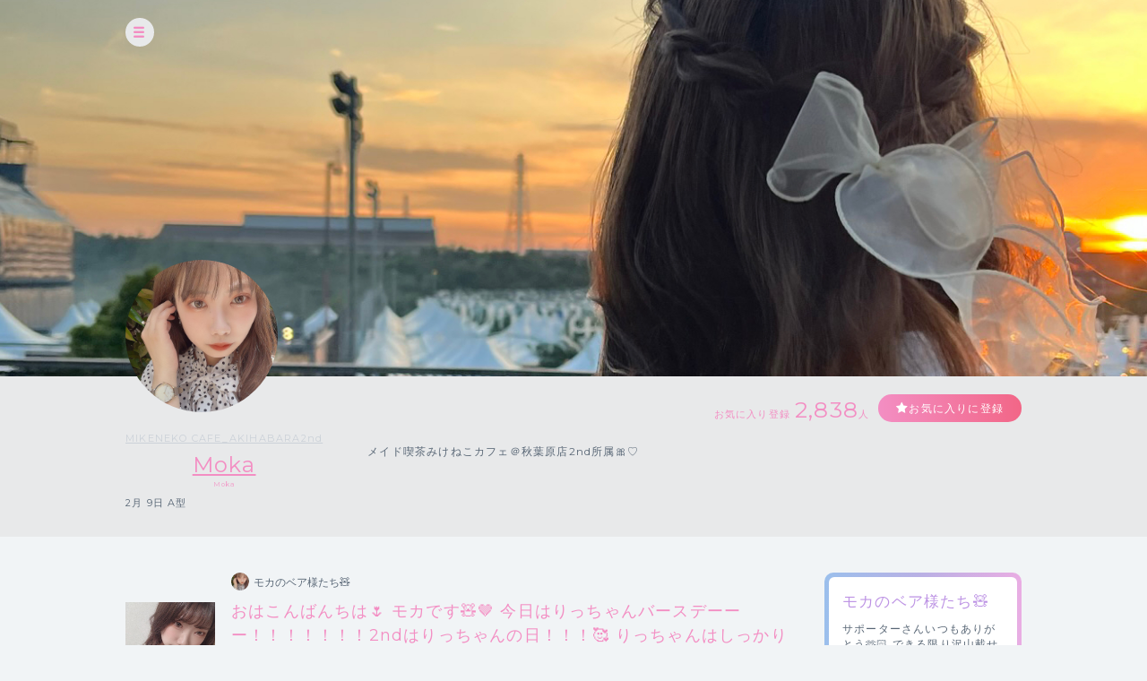

--- FILE ---
content_type: text/css
request_url: https://cheerz.cz/assets/cheerz/css/public/style-default.css
body_size: 86738
content:
@charset "UTF-8";
html, body, div, span, object, iframe,
h1, h2, h3, h4, h5, h6, p, blockquote, pre,
abbr, address, cite, code,
del, dfn, em, img, ins, kbd, q, samp,
small, strong, sub, sup, var,
b, i,
dl, dt, dd, ol, ul, li,
fieldset, form, label, legend,
table, caption, tbody, tfoot, thead, tr, th, td,
article, aside, canvas, details, figcaption, figure,
footer, header, hgroup, menu, nav, section, summary,
time, mark, audio, video {
  margin: 0;
  padding: 0;
  border: 0;
  outline: 0;
  font-size: 100%;
  vertical-align: baseline;
  background: transparent;
}

html {
  font-family: "Montserrat", "游ゴシック", YuGothic, sans-serif;
  -ms-text-size-adjust: 100%;
  -webkit-text-size-adjust: 100%;
  -webkit-tap-highlight-color: rgba(0, 0, 0, 0);
}

body {
  font-family: "Montserrat", "游ゴシック", YuGothic, sans-serif;
  margin: 0;
  padding: 0;
  line-height: 1.428571429;
  font-size: 12px;
  color: #596776;
  -webkit-touch-callout: none;
  background: #f1f4f6;
}

@media (max-width: 37.5em) {
  body {
    position: none;
  }
}

* {
  box-sizing: border-box;
}

*:before,
*:after {
  box-sizing: border-box;
}

svg:not(:root) {
  overflow: hidden;
}

article, aside, details, figcaption, figure,
footer, header, hgroup, menu, nav, section {
  display: block;
}

blockquote, q {
  quotes: none;
}

blockquote:before, blockquote:after,
q:before, q:after {
  content: "";
  content: none;
}

a {
  margin: 0;
  padding: 0;
  vertical-align: baseline;
  background: transparent;
  color: #8995a3;
  text-decoration: none;
}

img,
object,
embed {
  vertical-align: top;
}

img {
  width: 100%;
  vertical-align: middle;
  border: 0;
}

hr, legend {
  display: none;
}

h1, h2, h3, h4, h5, h6 {
  font-size: 100%;
}

abbr, acronym, fieldset {
  border: 0;
}

ul, ol {
  margin: 0 !important;
  padding: 0 !important;
}

li {
  list-style-type: none;
}

ins {
  background-color: #ff9;
  color: #000;
  text-decoration: none;
}

mark {
  background-color: #ff9;
  color: #000;
  font-style: italic;
  font-weight: bold;
}

del {
  text-decoration: line-through;
}

abbr[title], dfn[title] {
  border-bottom: 1px dotted;
  cursor: help;
}

table {
  border-collapse: collapse;
  border-spacing: 0;
}

hr {
  display: block;
  margin-top: 17px;
  margin-bottom: 17px;
  border: 0;
  border-top: 1px solid #8995a3;
}

input, select {
  vertical-align: middle;
}

select {
  position: relative;
  box-sizing: content-box;
}

img:not(input) {
  user-select: none;
  -moz-user-select: none;
  -webkit-user-select: none;
  -ms-user-select: none;
}

button,
input,
optgroup,
select,
textarea {
  outline: none;
  color: inherit;
  font: inherit;
  margin: 0;
}

button,
select {
  text-transform: none;
}

@font-face {
  font-family: "Montserrat", "游ゴシック", YuGothic, sans-serif;
}
@font-face {
  font-family: "cheerz";
  src: url("../../fonts/cheerz.eot?ugqc7i");
  src: url("../../fonts/cheerz.eot?ugqc7i#iefix") format("embedded-opentype"), url("../../fonts/cheerz.ttf?ugqc7i") format("truetype"), url("../../fonts/cheerz.woff?ugqc7i") format("woff"), url("../../fonts/cheerz.svg?ugqc7i#cheerz") format("svg");
  font-weight: normal;
  font-style: normal;
}
[class^=icon-], [class*=" icon-"] {
  /* use !important to prevent issues with browser extensions that change fonts */
  font-family: "cheerz" !important;
  speak: none;
  font-style: normal;
  font-weight: normal;
  font-variant: normal;
  text-transform: none;
  line-height: 1;
  /* Better Font Rendering =========== */
  -webkit-font-smoothing: antialiased;
  -moz-osx-font-smoothing: grayscale;
}

.icon-help_outline:before {
  content: "\e91b";
}

.icon-multi:before {
  content: "\e923";
}

.icon-top_arrow:before {
  content: "\e922";
}

.icon-heart_shape:before {
  content: "\e921";
}

.icon-right_arrow:before {
  content: "\e920";
}

.icon-clock:before {
  content: "\e91f";
}

.icon-pdf:before {
  content: "\e91e";
}

.icon-hamberger:before {
  content: "\e91d";
}

.icon-mail:before {
  content: "\e91c";
}

.icon-photo:before {
  content: "\e91a";
}

.icon-community:before {
  content: "\e919";
}

.icon-rank:before {
  content: "\e918";
}

.icon-heart_full:before {
  content: "\e917";
}

.icon-key:before {
  content: "\e916";
}

.icon-speaker:before {
  content: "\e914";
}

.icon-star:before {
  content: "\e915";
}

.icon-article:before {
  content: "\e910";
}

.icon-home:before {
  content: "\e911";
}

.icon-ranking:before {
  content: "\e912";
}

.icon-timeline:before {
  content: "\e913";
}

.icon-info:before {
  content: "\e90f";
}

.icon-ellipsis:before {
  content: "\e90e";
}

.icon-like:before {
  content: "\e90c";
}

.icon-reaction:before {
  content: "\e90d";
}

.icon-geo:before {
  content: "\e90b";
}

.icon-mic:before {
  content: "\e900";
}

.icon-arrow_bottom:before {
  content: "\e901";
}

.icon-pen:before {
  content: "\e902";
}

.icon-voice:before {
  content: "\e903";
}

.icon-heart:before {
  content: "\e904";
}

.icon-flag:before {
  content: "\e905";
}

.icon-th:before {
  content: "\e906";
}

.icon-arrow_top:before {
  content: "\e907";
}

.icon-news:before {
  content: "\e908";
}

.icon-question:before {
  content: "\e909";
}

.icon-loope:before {
  content: "\e90a";
}

.icon-attachment:before {
  content: "\e9cd";
}

.icon-cross:before {
  content: "\ea0f";
}

.icon-play3:before {
  content: "\ea1c";
}

.icon-pause2:before {
  content: "\ea1d";
}

html {
  position: relative;
  min-height: 100%;
}

body {
  background: #f1f4f6 !important;
  font-size: 12px;
  letter-spacing: 0.1em;
}
body.fixed {
  position: fixed;
  width: 100%;
  height: 100%;
}

a {
  outline: none;
}

br.pc {
  display: block;
}
@media (max-width: 37.5em) {
  br.pc {
    display: none;
  }
}

br.sp {
  display: none;
}
@media (max-width: 37.5em) {
  br.sp {
    display: block;
  }
}

span.pink {
  color: #f38ec3;
}

span.gray {
  color: #bdc7d1;
}

span.blue {
  color: #84d0f8;
}

span.yellow {
  color: #f7ce93;
}

span.green {
  color: #9ae192;
}

span.purple {
  color: #bcb0f5;
}

.wrapper {
  position: relative;
}

.container {
  overflow: hidden;
  width: 100%;
  padding: 0;
}

.contentWrapper {
  position: relative;
  overflow: hidden;
  margin: 60px 0 165px;
  padding: 0 0 80px;
}
@media (max-width: 37.5em) {
  .contentWrapper {
    margin: 50px 0 0;
    padding: 0 0 40px;
  }
}
.contentWrapper.artist {
  margin: 0 0 160px;
}
@media (max-width: 37.5em) {
  .contentWrapper.artist {
    margin: 50px 0 0;
  }
}
#ranking .contentWrapper {
  margin: 60px 0 165px;
  padding: 0;
}
@media (max-width: 37.5em) {
  #ranking .contentWrapper {
    margin: 50px 0 0;
    padding: 0;
  }
}

.columnTwo .inner {
  display: flex;
}
@media (max-width: 37.5em) {
  .columnTwo .inner {
    -moz-flex-direction: column-reverse;
    flex-direction: column-reverse;
    padding: 0;
  }
}
.columnTwo .inner .leftColumn {
  width: 740px;
}
@media (max-width: 37.5em) {
  .columnTwo .inner .leftColumn {
    width: 100%;
    margin: 10px 0 0;
  }
}
.columnTwo .inner .rightColumn {
  flex: 1;
  width: 220px;
  margin: 0 0 0 40px;
}
@media (max-width: 37.5em) {
  .columnTwo .inner .rightColumn {
    width: 100%;
    margin: 0;
    padding: 0 15px;
  }
}

.inner {
  width: 1000px;
  margin: 0 auto;
}
@media (max-width: 37.5em) {
  .inner {
    width: 100%;
    padding: 0 15px;
  }
}

.lowerLevel .container .inner {
  width: 800px;
  margin: 0 auto;
}
@media (max-width: 37.5em) {
  .lowerLevel .container .inner {
    width: 100%;
  }
}
.lowerLevel.shortInner .container .inner {
  width: 500px;
}
@media (max-width: 37.5em) {
  .lowerLevel.shortInner .container .inner {
    width: 100%;
  }
}

.ml10 {
  margin-left: 10px !important;
}

a,
button,
label {
  transition: all 0.3s ease;
  cursor: pointer;
}
a:hover,
button:hover,
label:hover {
  opacity: 0.5;
}

a.btn,
button.btn {
  display: block;
  border: 2px solid #f38ec3;
  border-radius: 20px;
  padding: 3px 10px;
  text-align: center;
  color: #f38ec3;
}
a.btn.large,
button.btn.large {
  border-radius: 30px;
  border: 3px solid #f38ec3;
  padding: 7px 20px;
}
a.btn.wide,
button.btn.wide {
  padding: 3px 20px;
}
a.btn.gray,
button.btn.gray {
  border: 2px solid #8995a3;
  color: #8995a3;
}
a.btn.white,
button.btn.white {
  border: 2px solid #fff;
  color: #fff;
}
a.btn.purple,
button.btn.purple {
  border: none;
  background: linear-gradient(to right, #9bbfec, #bab0e4, #e9ade3);
  color: #fff;
}
a.btn.red,
button.btn.red {
  background: #cb0133;
  color: #fff;
  border: none;
  font-size: 16px !important;
  padding: 15px 40px !important;
}
a.btn.grayout,
button.btn.grayout {
  background: #bcc6cf;
  color: #fff;
  border: none;
  font-size: 16px !important;
  padding: 15px 40px !important;
}

a.grayBtn {
  display: block;
  background: none;
  border: 3px solid #8995a3;
  border-radius: 16px;
  padding: 4px 14px;
  font-size: 10px;
  text-align: center;
  color: #8995a3;
  cursor: pointer;
}

a.submitBtn,
button.submitBtn {
  display: inline-block;
  min-width: 190px;
  background: linear-gradient(to right, #f38ec3, #f26687);
  border: none;
  border-radius: 35px;
  padding: 20px 60px;
  font-size: 22px;
  color: #fff;
}
@media (max-width: 37.5em) {
  a.submitBtn,
  button.submitBtn {
    width: 100%;
    padding: 15px 25px;
    font-size: 15px;
  }
}

a.submitBtnSmall {
  display: inline-block;
  background: linear-gradient(to right, #f38ec3, #f26687);
  border: none;
  border-radius: 35px;
  padding: 10px 30px;
  font-size: 13px;
  color: #fff;
}
@media (max-width: 37.5em) {
  a.submitBtnSmall {
    width: 100%;
    padding: 5px 10px;
    font-size: 11px;
  }
}

.pagetop {
  display: none;
  position: fixed;
  bottom: 30px;
  right: 30px;
  z-index: 1000;
}
@media (max-width: 37.5em) {
  .pagetop {
    bottom: 80px;
    right: 10px;
  }
}
.pagetop a {
  display: block;
  width: 32px;
  height: 32px;
  text-align: center;
  color: white !important;
}
.pagetop a img {
  width: 32px;
}

.crumb {
  background: #ebedee;
}
@media (max-width: 37.5em) {
  .crumb {
    display: none;
  }
}
.crumb .inner {
  padding: 8px 0;
}
.crumb .inner ol {
  display: flex;
}
.crumb .inner ol li {
  font-size: 9px;
  color: #cbd1d8;
}
.crumb .inner ol li:after {
  content: ">";
  color: #a7b4c3;
  margin: 0 13px;
}
.crumb .inner ol li:last-child:after {
  display: none;
}
.crumb .inner ol li a {
  color: #a7b4c3;
}

.contentTtl {
  margin: 40px 0 0;
}
@media (max-width: 37.5em) {
  .contentTtl {
    margin: 20px 0 0;
  }
}
@media (max-width: 37.5em) {
  .contentTtl .inner {
    padding: 0 20px;
  }
}
.contentTtl h2 {
  font-size: 32px;
  color: #f38ec3;
}
#supporter .contentTtl h2 {
  color: #bd93e4;
}
.contentTtl h2.support {
  color: #bd93e4;
}
@media (max-width: 37.5em) {
  .contentTtl h2 {
    font-size: 18px;
    font-weight: normal;
    text-align: center;
  }
}
.contentTtl h2.center {
  text-align: center;
}
.contentTtl h2.small {
  font-size: 28px;
}
@media (max-width: 37.5em) {
  .contentTtl h2.small {
    font-size: 18px;
  }
}
.contentTtl h2.threadTtl {
  margin: 0 auto;
  text-align: left;
  font-size: 18px;
  line-height: 2em;
  font-weight: normal;
}
@media (max-width: 37.5em) {
  .contentTtl h2.threadTtl {
    width: 100%;
    font-size: 15px;
    line-height: 1.2em;
  }
}
.contentTtl h2.ranking {
  position: relative;
  padding: 30px 0 0;
}
.contentTtl h2.ranking:before {
  font-family: "cheerz";
  content: "\e912";
  position: absolute;
  top: 0;
  left: calc(50% - 10px);
  font-size: 20px;
  font-weight: normal;
  margin: 0;
  padding: 0;
}
.contentTtl p.updateInfo {
  text-align: center;
  color: #cbd1d8;
}
@media (max-width: 37.5em) {
  .contentTtl p.updateInfo {
    font-size: 9px;
  }
}
.contentTtl p.updateInfo:before {
  font-family: "cheerz";
  content: "\e91f";
  margin: 0 5px 0 0;
}
.shortInner .contentTtl {
  text-align: center;
}
.contentTtl p.lead {
  margin: 40px 0 0;
  text-align: center;
}
@media (max-width: 37.5em) {
  .contentTtl p.lead {
    margin: 20px 0 0;
    padding: 0 20px;
    text-align: left;
  }
}

.alert {
  margin: 40px 0 0;
  background: #fce8f3;
  border: 1px solid #f38ec3;
  border-radius: 3px;
  padding: 20px;
}
@media (max-width: 37.5em) {
  .alert {
    margin: 20px 0 0;
    padding: 10px;
  }
}
.alert h3 {
  margin: 0 0 10px;
  font-size: 110%;
  font-weight: bold;
  color: #f38ec3;
}
.alert p a {
  color: #f38ec3;
  text-decoration: underline;
}

.infoBox {
  margin: 40px 0;
  padding: 20px;
  border: solid 3px #f38ec3;
  border-radius: 8px;
}
.infoBox h5 {
  position: relative;
  display: inline-block;
  width: 100%;
  padding: 0 55px;
  font-size: 16px;
  color: #f38ec3;
  font-weight: bold;
  text-align: center;
}
.infoBox h5:before, .infoBox h5:after {
  content: "";
  position: absolute;
  top: 50%;
  display: inline-block;
  width: 40%;
  height: 1px;
  background-color: #f38ec3;
}
@media (max-width: 37.5em) {
  .infoBox h5:before, .infoBox h5:after {
    width: 35%;
  }
}
.infoBox h5:before {
  left: 0;
}
.infoBox h5:after {
  right: 0;
}
.infoBox p {
  margin: 10px 0 0;
}

.commonInfo {
  margin: 0;
  background: #fce8f3;
  border-bottom: 1px solid #f38ec3;
  padding: 20px;
  text-align: center;
}
@media (max-width: 37.5em) {
  .commonInfo {
    margin: 0;
    padding: 10px;
  }
}
.commonInfo h3 {
  margin: 0 0 10px;
  font-size: 110%;
  font-weight: bold;
  color: #f38ec3;
}
.commonInfo p a {
  color: #f38ec3;
  text-decoration: underline;
}

.pager {
  margin-top: 50px;
}
@media (max-width: 37.5em) {
  .pager {
    margin-top: 25px;
  }
}
.pager ul {
  display: flex;
  -moz-justify-content: center;
  -ms-justify-content: center;
  justify-content: center;
  -ms-flex-pack: center;
}
.pager ul li {
  margin: 0 0 0 10px;
}
.pager ul li:first-child {
  margin: 0;
}
.pager ul li.current a {
  background: #f38ec3;
  color: #fff;
  box-shadow: none;
}
.pager ul li.disabled {
  opacity: 0.3;
}
.pager ul li.disabled a {
  pointer-events: none;
}
@media (max-width: 37.5em) {
  .pager ul li {
    display: none;
  }
  .pager ul li.current, .pager ul li:first-child, .pager ul li:nth-child(2), .pager ul li:last-child, .pager ul li:nth-last-of-type(2) {
    display: block;
  }
}
.pager ul li a {
  display: block;
  padding-top: 5px;
  width: 26px;
  height: 26px;
  border-radius: 13px;
  background: #cbd1d8;
  font-size: 11px;
  color: #fff;
  text-align: center;
  transition: all 0.3s ease;
}
.pager ul li a:hover {
  opacity: 0.6;
}

.radioBox {
  display: flex;
  -moz-align-items: center;
  -ms-align-items: center;
  align-items: center;
}

input {
  display: none;
}

input[type=range] {
  display: block;
}

input[type=range] {
  margin: auto;
  outline: none;
  padding: 0;
  width: 100%;
  height: 6px;
  background-color: #e4e7ea;
  background-image: -webkit-gradient(to right, #9bbfec 0%, #bab0e4 50%, #e9ade3 100%);
  background-image: linear-gradient(to right, #9bbfec 0%, #bab0e4 50%, #e9ade3 100%);
  background-size: 50% 100%;
  background-repeat: no-repeat;
  border-radius: 10px;
  cursor: pointer;
  -webkit-appearance: none;
}

input[type=range]::-webkit-slider-runnable-track {
  box-shadow: none;
  border: none;
  background: transparent;
  -webkit-appearance: none;
}

input[type=range]::-moz-range-track {
  box-shadow: none;
  border: none;
  background: transparent;
}

input[type=range]::-moz-focus-outer {
  border: 0;
}

input[type=range]::-webkit-slider-thumb {
  width: 14px;
  height: 14px;
  border: 0;
  background: #f38ec3;
  border-radius: 100%;
  box-shadow: 0 0 1px 0px rgba(0, 0, 0, 0.1);
  -webkit-appearance: none;
}

input[type=range]::-moz-range-thumb {
  width: 14px;
  height: 14px;
  border: 0;
  background: #f38ec3;
  border-radius: 100%;
  box-shadow: 0 0 1px 0px rgba(0, 0, 0, 0.1);
}

input:focus:invalid,
textarea:focus:invalid,
select:focus:invalid {
  border: 1px solid #f38ec3 !important;
  box-shadow: 0 0 4px 0 #f38ec3 !important;
}

input:required + .errorTxt,
textarea:required + .errorTxt,
select:required + .errorTxt {
  display: none;
}

input:focus:required + .errorTxt,
textarea:focus:required + .errorTxt,
select:focus:required + .errorTxt {
  display: none;
}

input:focus:valid + .errorTxt,
textarea:focus:valid + .errorTxt,
select:focus:valid + .errorTxt {
  display: none;
}

input:focus:invalid + .errorTxt,
textarea:focus:invalid + .errorTxt,
select:focus:invalid + .errorTxt {
  display: none;
}

.errorTxt {
  display: none;
  background: #f38ec3;
  color: #fff;
  padding: 5px;
  border-radius: 3px;
}
.errorTxt.-show {
  display: block !important;
}

p.supplement {
  margin: 5px 0 0;
  font-size: 10px;
}

input[type=text],
input[type=email],
input[type=password],
input[type=url],
input[type=tel],
textarea {
  display: block;
  width: 100%;
  border: none;
  background: #fff;
  border-radius: 6px;
  box-shadow: 2px 2px 0px rgba(0, 0, 0, 0.1) inset;
  padding: 12px 10px;
  font-size: 13px;
  -webkit-appearance: none;
}
input[type=text]::-webkit-input-placeholder,
input[type=email]::-webkit-input-placeholder,
input[type=password]::-webkit-input-placeholder,
input[type=url]::-webkit-input-placeholder,
input[type=tel]::-webkit-input-placeholder,
textarea::-webkit-input-placeholder {
  color: #cbd1d8;
}
input[type=text]:-moz-placeholder,
input[type=email]:-moz-placeholder,
input[type=password]:-moz-placeholder,
input[type=url]:-moz-placeholder,
input[type=tel]:-moz-placeholder,
textarea:-moz-placeholder { /* Firefox 18- */
  color: #cbd1d8;
}
input[type=text]::-moz-placeholder,
input[type=email]::-moz-placeholder,
input[type=password]::-moz-placeholder,
input[type=url]::-moz-placeholder,
input[type=tel]::-moz-placeholder,
textarea::-moz-placeholder { /* Firefox 19+ */
  color: #cbd1d8;
}
input[type=text]:-ms-input-placeholder,
input[type=email]:-ms-input-placeholder,
input[type=password]:-ms-input-placeholder,
input[type=url]:-ms-input-placeholder,
input[type=tel]:-ms-input-placeholder,
textarea:-ms-input-placeholder {
  color: #cbd1d8;
}

input[type=text].search {
  display: block;
  width: 230px;
  border: none;
  background: #f4f6f8;
  border-radius: 20px;
  box-shadow: none;
  padding: 7px 30px;
  font-size: 11px;
}

input[type=file] {
  display: none;
}

.searchBox {
  position: relative;
}
.searchBox:after {
  font-family: "cheerz";
  content: "\e90a";
  color: #bcc6cf;
  position: absolute;
  top: 6px;
  left: 10px;
}

label {
  display: flex;
}
label p {
  margin: 0 0 0 4px;
  font-size: 11px;
}

label.fileBtn {
  display: block;
  border: 2px solid #f38ec3;
  border-radius: 12px;
  padding: 3px 10px;
  text-align: center;
  color: #f38ec3;
  cursor: pointer;
}

.radioIcon {
  position: relative;
}

.radio + .radioIcon:before {
  content: "";
  display: inline-block;
  width: 12px;
  height: 12px;
  background: #fff;
  border-radius: 6px;
  margin: 1px 0 0;
}

.radio:checked + .radioIcon:after {
  content: "";
  display: inline-block;
  width: 8px;
  height: 8px;
  background: #f38ec3;
  border-radius: 4px;
  position: absolute;
  top: 3px;
  left: 2px;
}

.radio:checked ~ p {
  color: #f38ec3;
}

input[type=checkbox] {
  display: none;
}

label.checkboxLabel,
label.radioBtnLabel {
  display: block;
  border: none;
  background: #f4f6f8;
  border-radius: 20px;
  box-shadow: none;
  padding: 5px 12px;
  font-size: 10px;
}
@media (max-width: 37.5em) {
  label.checkboxLabel,
  label.radioBtnLabel {
    padding: 5px 10px;
  }
}

.checkLabel:checked + label.checkboxLabel,
.radioLabel:checked + label.radioBtnLabel {
  background: linear-gradient(to right, #f38ec3, #f26687);
  color: #fff;
}

label.checkboxTtl {
  position: relative;
  display: block;
  margin: 0 0 0 0;
  padding: 0 0 0 27px;
  vertical-align: middle;
  cursor: pointer;
  font-size: 18px;
  color: #f38ec3;
  font-weight: bold;
}
@media (max-width: 37.5em) {
  label.checkboxTtl {
    font-size: 15px;
  }
}
label.checkboxTtl:after {
  position: absolute;
  top: 12px;
  left: 0;
  display: block;
  margin-top: -8px;
  width: 16px;
  height: 16px;
  background: #fff;
  content: "";
}
@media (max-width: 37.5em) {
  label.checkboxTtl:after {
    top: 10px;
  }
}
label.checkboxTtl:before {
  position: absolute;
  z-index: 99;
  top: 12px;
  left: 6px;
  display: block;
  margin-top: -6px;
  width: 5px;
  height: 9px;
  border-right: 2px solid #fff;
  border-bottom: 2px solid #fff;
  content: "";
  opacity: 0;
  transform: rotate(45deg);
}
@media (max-width: 37.5em) {
  label.checkboxTtl:before {
    top: 10px;
  }
}
input[type=checkbox]:checked + label.checkboxTtl:before {
  opacity: 1;
}

.checkbox:checked + label.checkboxTtl:after {
  background: #f38ec3;
}

label.radioCheckTtl {
  position: relative;
  display: block;
  margin: 0 0 0 0;
  padding: 0 0 0 27px;
  vertical-align: middle;
  cursor: pointer;
}
label.radioCheckTtl:after {
  position: absolute;
  top: 8px;
  left: 0;
  display: block;
  margin-top: -8px;
  width: 16px;
  height: 16px;
  background: #e8e9ea;
  content: "";
}
@media (max-width: 37.5em) {
  label.radioCheckTtl:after {
    top: 10px;
  }
}
label.radioCheckTtl:before {
  position: absolute;
  z-index: 99;
  top: 8px;
  left: 6px;
  display: block;
  margin-top: -6px;
  width: 5px;
  height: 9px;
  border-right: 2px solid #fff;
  border-bottom: 2px solid #fff;
  content: "";
  opacity: 0;
  transform: rotate(45deg);
}
@media (max-width: 37.5em) {
  label.radioCheckTtl:before {
    top: 10px;
  }
}
input[type=radio]:checked + label.radioCheckTtl:before {
  opacity: 1;
}

.radio:checked + label.radioCheckTtl:after {
  background: #f38ec3;
}

.selectWrap {
  position: relative;
  background: #fff;
  border-radius: 2px;
  padding: 0;
}
.selectWrap:after {
  font-family: "cheerz";
  content: "\e901";
  font-size: 10px;
  transform: scale(0.3);
  color: #596776;
  position: absolute;
  top: 5px;
  right: -2px;
  z-index: 1;
  pointer-events: none;
}

select {
  -webkit-appearance: none;
  -moz-appearance: none;
  appearance: none;
  padding: 0;
  margin: 0;
  width: 100%;
  height: 22px;
  background: transparent;
  position: relative;
  z-index: 1;
  padding: 0 12px 0 4px;
  border: none;
}

select::-ms-expand {
  display: none;
}

button {
  display: block;
  background: none;
  border: 3px solid #8995a3;
  border-radius: 16px;
  padding: 4px 14px;
  font-size: 10px;
  text-align: center;
  color: #8995a3;
  cursor: pointer;
}
button.submit {
  min-width: 190px;
  background: linear-gradient(to right, #f38ec3, #f26687);
  border: none;
  border-radius: 25px;
  padding: 15px 25px;
  font-size: 15px;
  color: #fff;
}
#supporter button.submit {
  background: linear-gradient(to right, #9bbfec, #bab0e4, #e9ade3);
}
button:disabled {
  opacity: 0.3;
}

.toggleBtn {
  display: flex;
  -moz-justify-content: flex-end;
  -ms-justify-content: flex-end;
  justify-content: flex-end;
  -ms-flex-pack: flex-end;
  padding: 5px;
}
@media (max-width: 37.5em) {
  .toggleBtn {
    -moz-justify-content: center;
    -ms-justify-content: center;
    justify-content: center;
    -ms-flex-pack: center;
  }
}
.toggleBtn label {
  display: inline;
  width: 100px;
  height: 33px;
  border: 1px solid #e8e9ea;
  padding: 0 5px;
  text-align: center;
  line-height: 33px;
}
.toggleBtn > label:first-of-type {
  border-left: solid 1px #e8e9ea;
  border-top-left-radius: 5px;
  border-bottom-left-radius: 5px;
}
.toggleBtn > label:last-of-type {
  border-top-right-radius: 5px;
  border-bottom-right-radius: 5px;
}
.toggleBtn input[type=radio]:checked + label {
  background: #f38ec3;
  color: #fff;
}

.dAcountBtn a {
  display: block;
  background: url(../../../../assets/cheerz/img/dacount_button_pc.png) 0 0 no-repeat;
  background-size: contain;
  width: 278px;
  height: 68px;
  margin: 20px auto 0;
  text-align: center;
}
.dAcountBtn a.disabled {
  opacity: 0.5;
  pointer-events: none;
}
@media (max-width: 37.5em) {
  .dAcountBtn a {
    background: url(../../../../assets/cheerz/img/dacount_button_sp.png) 0 0 no-repeat;
    height: 0;
    padding-top: 17.6%;
    width: 70%;
    background-size: contain;
  }
}

.trustBtn a {
  display: block;
  background: url(../../../../assets/cheerz/img/truste_button.png) 0 0 no-repeat;
  background-size: contain;
  width: 179px;
  height: 57px;
  margin: 20px auto 0;
  text-align: center;
  /*@include breakpoint(mobileonly) {
  	background:url(../../../../assets/cheerz/img/truste_button.png) 0 0 no-repeat;
  	height: 0;
  	padding-top: 16%;
  	width: 50%;
  	background-size: contain;
  }*/
}

h4.dAcountNote {
  margin: 50px auto 20px;
  text-align: center;
  font-size: 14px;
  font-weight: bold;
  color: #596776;
}

.dAcountCooperation {
  margin: 40px 0 0;
}

.caution {
  margin: 40px 0 0;
}
.caution ul {
  display: flex;
  flex-wrap: wrap;
  -moz-justify-content: space-between;
  -ms-justify-content: space-between;
  justify-content: space-between;
  -ms-flex-pack: space-between;
}
.caution ul li {
  margin: 10px 0 0;
  width: 370px;
  text-indent: -1em;
  padding-left: 1em;
}
.caution ul li:before {
  content: "・";
}

header {
  position: fixed;
  top: 0;
  right: 0;
  left: 0;
  z-index: 99;
  height: 60px;
  background: #fff;
}
@media (max-width: 37.5em) {
  header {
    width: 100%;
    height: 50px;
  }
}
header .inner {
  margin: 0 auto;
  height: 60px;
  display: flex;
  -moz-align-items: center;
  -ms-align-items: center;
  align-items: center;
}
@media (max-width: 37.5em) {
  header .inner {
    width: 100%;
    height: 50px;
    padding: 10px 20px 10px 20px;
    -moz-justify-content: space-between;
    -ms-justify-content: space-between;
    justify-content: space-between;
    -ms-flex-pack: space-between;
  }
}
header .inner h1 {
  width: 91px;
  height: 17px;
}
@media (max-width: 37.5em) {
  header .inner h1 {
    display: none;
  }
}
header .inner h1 a {
  display: block;
  background-image: url("../../img/logo_CHEERZ.png");
  background-position: 0 0;
  background-repeat: no-repeat;
  background-size: contain;
  width: 91px;
  height: 17px;
  text-indent: -9999px;
}
@media (max-width: 37.5em) {
  header .inner nav {
    width: 100%;
  }
}
header .inner nav ul {
  display: flex;
  -moz-align-items: center;
  -ms-align-items: center;
  align-items: center;
}
@media (max-width: 37.5em) {
  header .inner nav ul {
    -moz-justify-content: space-between;
    -ms-justify-content: space-between;
    justify-content: space-between;
    -ms-flex-pack: space-between;
  }
}
header .inner nav ul li {
  margin: 0 0 0 30px;
}
@media (max-width: 37.5em) {
  header .inner nav ul li {
    margin: 0;
  }
}
header .inner nav ul li.dropdown {
  position: relative;
  height: 50px;
  margin-bottom: -35px;
}
header .inner nav ul li.dropdown:after {
  display: block;
  transform: scale(0.3);
  font-family: "cheerz";
  content: "\e901";
  font-size: 10px;
  color: #bcc6cf;
  text-align: center;
  position: absolute;
  right: 0;
  bottom: 15px;
  left: 0;
  margin: auto;
  padding: 0;
  transition: all 0.2s ease;
}
header .inner nav ul li.dropdown:hover:after {
  content: "\e907";
}
header .inner nav ul li a {
  color: #bcc6cf;
  display: flex;
  -moz-align-items: center;
  -ms-align-items: center;
  align-items: center;
}
@media (max-width: 37.5em) {
  header .inner nav ul li a {
    position: relative;
    text-align: center;
    font-size: 9px;
    letter-spacing: 0.05em;
    padding: 25px 0 0;
  }
}
header .inner nav ul li a.home:before {
  font-family: "cheerz";
  content: "\e911";
  margin: 0 6px 0 0;
  padding: 0 0 0 1px;
}
@media (max-width: 37.5em) {
  header .inner nav ul li a.home:before {
    position: absolute;
    top: 0;
    left: calc(50% - 9px);
    font-size: 18px;
    margin: 0;
    padding: 0;
  }
}
#home header .inner nav ul li a.home {
  color: #f38ec3;
}
header .inner nav ul li a.timeline:before {
  font-family: "cheerz";
  content: "\e913";
  margin: 0 6px 0 0;
  padding: 0 0 0 1px;
}
@media (max-width: 37.5em) {
  header .inner nav ul li a.timeline:before {
    position: absolute;
    top: 0;
    left: calc(50% - 9px);
    font-size: 18px;
    margin: 0;
    padding: 0;
  }
}
#timeline header .inner nav ul li a.timeline {
  color: #f38ec3;
}
header .inner nav ul li a.ranking:before {
  font-family: "cheerz";
  content: "\e912";
  margin: 0 6px 0 0;
  padding: 0 0 0 1px;
}
@media (max-width: 37.5em) {
  header .inner nav ul li a.ranking:before {
    position: absolute;
    top: 0;
    left: calc(50% - 9px);
    font-size: 18px;
    margin: 0;
    padding: 0;
  }
}
#ranking header .inner nav ul li a.ranking {
  color: #f38ec3;
}
header .inner nav ul li a.article:before {
  font-family: "cheerz";
  content: "\e910";
  margin: 0 6px 0 0;
  padding: 0 0 0 1px;
}
@media (max-width: 37.5em) {
  header .inner nav ul li a.article:before {
    position: absolute;
    top: 0;
    left: calc(50% - 9px);
    font-size: 18px;
    margin: 0;
    padding: 0;
  }
}
#article header .inner nav ul li a.article {
  color: #f38ec3;
}
header .inner nav ul li.spMenu {
  display: none;
}
@media (max-width: 37.5em) {
  header .inner nav ul li.spMenu {
    display: block;
  }
}
header .inner nav ul li .accountSp {
  display: none;
}
@media (max-width: 37.5em) {
  header .inner nav ul li .accountSp {
    position: relative;
    display: flex;
    -moz-align-items: center;
    -ms-align-items: center;
    align-items: center;
    -moz-flex-direction: column-reverse;
    flex-direction: column-reverse;
  }
}
header .inner nav ul li .accountSp:after {
  display: block;
  transform: scale(0.3);
  font-family: "cheerz";
  content: "\e901";
  font-size: 10px;
  color: #bcc6cf;
  position: absolute;
  right: 6px;
  bottom: -13px;
  margin: auto;
  padding: 0;
  transition: all 0.2s ease;
}
@media (max-width: 37.5em) {
  header .inner nav ul li .accountSp:after {
    display: none;
  }
}
header .inner nav ul li .accountSp:hover:after {
  content: "\e907";
}
header .inner nav ul li .accountSp p.accountName {
  font-size: 10px;
  color: #8995a3;
}
@media (max-width: 37.5em) {
  header .inner nav ul li .accountSp p.accountName {
    margin: 5px 0 0;
    font-size: 9px;
    letter-spacing: 0.05em;
    text-align: center;
  }
}
header .inner nav ul li .accountSp .profPhoto {
  position: relative;
  margin: 0 0 0 8px;
  width: 32px;
  height: 32px;
}
@media (max-width: 37.5em) {
  header .inner nav ul li .accountSp .profPhoto {
    margin: 0 auto;
    width: 21px;
    height: 21px;
  }
}
header .inner nav ul li .accountSp .profPhoto .label {
  width: 10px;
  height: 10px;
  border-radius: 100%;
  background: #f38ec3;
  position: absolute;
  top: 2px;
  right: -3px;
}
@media (max-width: 37.5em) {
  header .inner nav ul li .accountSp .profPhoto .label {
    width: 7px;
    height: 7px;
  }
}
header .inner nav ul li .accountSp .profPhoto img {
  -o-object-fit: cover;
     object-fit: cover;
  width: 100%;
  height: 100%;
  font-family: "object-fit: cover;";
  border-radius: 100%;
  overflow: hidden;
}
header .inner nav ul li .accountSp .drop {
  display: block;
  position: absolute;
  top: 46px;
  padding: 18px !important;
  right: -10px;
  width: 190px;
  background: #fff;
  border-radius: 6px;
  transition: all 0.2s ease;
  visibility: hidden;
  opacity: 0;
  z-index: 1;
}
header .inner nav ul li .accountSp .drop:before {
  content: "";
  position: absolute;
  right: 14px;
  top: -24px;
  width: 0px;
  height: 0px;
  margin: auto;
  border: 12px solid transparent;
  border-bottom: 12px solid #fff;
}
header .inner nav ul li .accountSp .drop li {
  margin: 20px 0 0;
  font-size: 12px;
}
header .inner nav ul li .accountSp .drop li:first-child {
  margin: 0;
}
header .inner nav ul li .accountSp .drop li a {
  display: inline-block;
  text-align: left;
  color: #8995a3;
  padding: 0;
  font-size: 12px;
}
header .inner nav ul li .accountSp .drop li a.second {
  font-size: 11px;
  color: #cbd1d8;
}
header .inner nav ul li .accountSp .drop li span {
  display: inline-block;
  background: #f38ec3;
  border-radius: 8px;
  min-width: 15px;
  height: 15px;
  margin: 0 0 0 5px;
  padding: 0 5px;
  color: #fff;
  font-size: 9px;
  text-align: center;
  line-height: 15px;
}
header .inner nav ul li .accountSp:hover .drop {
  top: 56px;
  visibility: visible;
  opacity: 1;
}
header .inner nav ul li .login {
  display: none;
}
@media (max-width: 37.5em) {
  header .inner nav ul li .login {
    display: block;
    margin: 0;
  }
}
header .inner nav ul li .login a {
  font-size: 12px;
  font-weight: bold;
  color: #f38ec3;
}
@media (max-width: 37.5em) {
  header .inner nav ul li .login a {
    display: block;
    position: relative;
    text-align: center;
    font-size: 9px;
    color: #bcc6cf;
    font-weight: normal;
    letter-spacing: 0.05em;
    padding: 25px 0 0;
  }
}
header .inner nav ul li .login a:before {
  margin: 0 5px 0 0;
  font-family: "cheerz";
  content: "\e916";
  font-weight: normal;
}
@media (max-width: 37.5em) {
  header .inner nav ul li .login a:before {
    position: absolute;
    top: 0;
    left: calc(50% - 9px);
    font-size: 18px;
    color: #bcc6cf;
    margin: 0;
    padding: 0;
  }
}
header .inner .searchBox {
  margin-left: auto;
}
@media (max-width: 37.5em) {
  header .inner .searchBox {
    display: none;
  }
}
header .inner .account {
  display: flex;
  -moz-align-items: center;
  -ms-align-items: center;
  align-items: center;
  margin-left: 30px;
  position: relative;
  height: 80px;
}
@media (max-width: 37.5em) {
  header .inner .account {
    display: none;
  }
}
header .inner .account:after {
  display: block;
  transform: scale(0.3);
  font-family: "cheerz";
  content: "\e901";
  font-size: 10px;
  color: #bcc6cf;
  position: absolute;
  right: 6px;
  bottom: 10px;
  margin: auto;
  padding: 0;
  transition: all 0.2s ease;
}
header .inner .account:hover:after {
  content: "\e907";
}
header .inner .account p.accountName {
  font-size: 10px;
  color: #8995a3;
}
header .inner .account .profPhoto {
  position: relative;
  margin: 0 0 0 8px;
  width: 32px;
  height: 32px;
}
header .inner .account .profPhoto .label {
  width: 10px;
  height: 10px;
  border-radius: 100%;
  background: #f38ec3;
  position: absolute;
  top: 2px;
  right: -3px;
}
header .inner .account .profPhoto img {
  -o-object-fit: cover;
     object-fit: cover;
  width: 100%;
  height: 100%;
  font-family: "object-fit: cover;";
  border-radius: 100%;
  overflow: hidden;
}
header .inner .account .drop {
  display: block;
  position: absolute;
  top: 46px;
  padding: 18px !important;
  right: -10px;
  width: 190px;
  background: #fff;
  border-radius: 6px;
  transition: all 0.2s ease;
  visibility: hidden;
  opacity: 0;
  z-index: 1;
}
header .inner .account .drop:before {
  content: "";
  position: absolute;
  right: 14px;
  top: -24px;
  width: 0px;
  height: 0px;
  margin: auto;
  border: 12px solid transparent;
  border-bottom: 12px solid #fff;
}
header .inner .account .drop li {
  margin: 20px 0 0;
  font-size: 12px;
}
header .inner .account .drop li:first-child {
  margin: 0;
}
header .inner .account .drop li a {
  color: #8995a3;
}
header .inner .account .drop li a.second {
  font-size: 11px;
  color: #cbd1d8;
}
header .inner .account .drop li span {
  display: inline-block;
  background: #f38ec3;
  border-radius: 8px;
  min-width: 15px;
  height: 15px;
  margin: 0 0 0 5px;
  padding: 0 5px;
  color: #fff;
  font-size: 9px;
  text-align: center;
  line-height: 15px;
}
header .inner .account:hover .drop {
  top: 82px;
  visibility: visible;
  opacity: 1;
}
header .inner .login {
  margin: 0 0 0 30px;
}
@media (max-width: 37.5em) {
  header .inner .login {
    display: none;
  }
}
header .inner .login a {
  font-size: 12px;
  font-weight: bold;
  color: #f38ec3;
}
header .inner .login a:before {
  margin: 0 5px 0 0;
  font-family: "cheerz";
  content: "\e916";
  font-weight: normal;
}

header.sp {
  display: none;
}
@media (max-width: 37.5em) {
  header.sp {
    display: block;
    width: 100%;
  }
  header.sp .inner .spHead {
    display: flex;
    -moz-align-items: center;
    -ms-align-items: center;
    align-items: center;
    width: 100%;
    height: 50px;
    position: fixed;
    top: 0;
    z-index: 99;
    background: #fff;
  }
  header.sp .inner .spHead h1 {
    margin: 0 0 0 50px;
    width: 129px;
    height: 16px;
  }
  header.sp .inner .spHead h1 a {
    display: block;
    background-image: url("../../img/logo_CHEERPOS_sp.png");
    background-position: 0 0;
    background-repeat: no-repeat;
    background-size: contain;
    width: 129px;
    height: 16px;
    text-indent: -9999px;
  }
  header.sp .inner .spHead .account {
    display: flex;
    -moz-align-items: center;
    -ms-align-items: center;
    align-items: center;
    margin-left: auto;
    margin-right: 10px;
    position: relative;
    /*&:after{
    	display:block;
    	transform: scale(0.3);
    	font-family:'cheerz';
    	content: "\e901";
    	font-size:10px;
    	color:$brand-lightgray;
    	position: absolute;
    	right: 6px;
    	bottom: -13px;
    	margin: auto;
    	padding:0;
    	-webkit-transition: all .2s ease;
    	transition: all .2s ease;
    }
    &:hover:after{
    	content: "\e907";
    }*/
  }
  header.sp .inner .spHead .account p.accountName {
    font-size: 10px;
    color: #8995a3;
  }
  header.sp .inner .spHead .account .profPhoto {
    position: relative;
    margin: 0 0 0 8px;
    width: 32px;
    height: 32px;
  }
  header.sp .inner .spHead .account .profPhoto .label {
    width: 10px;
    height: 10px;
    border-radius: 100%;
    background: #f38ec3;
    position: absolute;
    top: 2px;
    right: -3px;
  }
  header.sp .inner .spHead .account .profPhoto img {
    width: 32px;
    height: 32px;
    border-radius: 100%;
    overflow: hidden;
  }
  header.sp .inner nav.drawer-nav .drawerLogo {
    margin: 0 0 40px 0;
    width: 129px;
    height: 16px;
  }
  header.sp .inner nav.drawer-nav .drawerLogo a {
    display: block;
    background-image: url("../../img/logo_CHEERPOS_sp.png");
    background-position: 0 0;
    background-repeat: no-repeat;
    background-size: contain;
    width: 129px;
    height: 16px;
    text-indent: -9999px;
  }
}

footer {
  width: 100%;
  position: absolute;
  bottom: 0;
  padding: 50px 0;
  background: #fff;
}
@media (max-width: 37.5em) {
  footer {
    position: relative;
    padding: 30px 0 20px;
  }
}
footer .inner {
  margin: 0 auto;
}
footer .inner .appDl ul {
  display: flex;
  -moz-align-items: center;
  -ms-align-items: center;
  align-items: center;
}
@media (max-width: 37.5em) {
  footer .inner .appDl ul {
    -moz-justify-content: center;
    -ms-justify-content: center;
    justify-content: center;
    -ms-flex-pack: center;
  }
}
footer .inner .appDl ul li {
  margin: 0 0 0 10px;
}
footer .inner .appDl ul li:first-child {
  margin: 0;
}
footer .inner .appDl ul li a {
  display: block;
  text-indent: -9999px;
}
footer .inner .appDl ul li a.appStore {
  width: 92px;
  height: 30px;
  background-image: url("../../img/dl_appstore.png");
  background-position: 0 0;
  background-repeat: no-repeat;
  background-size: contain;
}
@media (max-width: 37.5em) {
  footer .inner .appDl ul li a.appStore {
    background-image: url("../../img/dl_appstore_sp.png");
  }
}
footer .inner .appDl ul li a.googlePlay {
  width: 100px;
  height: 30px;
  background-image: url("../../img/dl_googleplay.png");
  background-position: 0 0;
  background-repeat: no-repeat;
  background-size: contain;
}
@media (max-width: 37.5em) {
  footer .inner .appDl ul li a.googlePlay {
    background-image: url("../../img/dl_googleplay_sp.png");
  }
}
footer .inner .footerLink {
  margin: 20px 0 0;
  display: flex;
  -moz-align-items: center;
  -ms-align-items: center;
  align-items: center;
  -moz-justify-content: space-between;
  -ms-justify-content: space-between;
  justify-content: space-between;
  -ms-flex-pack: space-between;
}
@media (max-width: 37.5em) {
  footer .inner .footerLink {
    margin: 10px 0 0;
    display: block;
  }
}
footer .inner .footerLink ul {
  display: flex;
}
@media (max-width: 37.5em) {
  footer .inner .footerLink ul {
    flex-wrap: wrap;
    -moz-justify-content: center;
    -ms-justify-content: center;
    justify-content: center;
    -ms-flex-pack: center;
  }
}
footer .inner .footerLink ul li {
  margin: 0 0 0 30px;
}
@media (max-width: 37.5em) {
  footer .inner .footerLink ul li {
    margin: 20px 15px 0;
  }
}
footer .inner .footerLink ul li:first-child {
  margin: 0;
}
@media (max-width: 37.5em) {
  footer .inner .footerLink ul li:first-child {
    margin: 20px 15px 0;
  }
}
footer .inner .footerLink ul li a {
  font-size: 11px;
}
footer .inner .footerLink .language {
  display: flex;
  -moz-align-items: center;
  -ms-align-items: center;
  align-items: center;
}
@media (max-width: 37.5em) {
  footer .inner .footerLink .language {
    margin: 40px 0 0;
    -moz-justify-content: center;
    -ms-justify-content: center;
    justify-content: center;
    -ms-flex-pack: center;
  }
}
footer .inner .footerLink .language label {
  font-size: 9px;
}
footer .inner .footerLink .language label input[type=radio]:checked + span {
  background: #f38ec3;
  padding: 2px 4px;
  border-radius: 2px;
  color: #fff;
}
footer .inner .footerLink p.copyright {
  font-size: 9px;
  color: #8995a3;
}
@media (max-width: 37.5em) {
  footer .inner .footerLink p.copyright {
    margin: 50px 0 0;
    text-align: center;
  }
}

.cheerAnimation {
  position: fixed;
  top: -10px;
  left: 0;
  right: 0;
  bottom: -10px;
  background-color: rgba(0, 0, 0, 0.8);
  overflow: hidden;
  overflow-y: auto;
  -webkit-overflow-scrolling: touch;
  backface-visibility: hidden;
  z-index: 9999;
}
.cheerAnimation .cheerAnimationWrap {
  display: table;
  padding: 0;
  width: 100%;
  height: 100%;
}
.cheerAnimation .cheerAnimationWrap .animationInner {
  display: table-cell;
  padding: 0;
  vertical-align: middle;
}
.cheerAnimation .cheerAnimationWrap .animationInner .animationArea {
  position: relative;
  width: 600px;
  margin: -50px auto 0;
  text-align: center;
}
@media (max-width: 37.5em) {
  .cheerAnimation .cheerAnimationWrap .animationInner .animationArea {
    width: 100%;
    padding: 40px;
  }
}
.cheerAnimation .cheerAnimationWrap .animationInner .animationArea .cheerCount.first {
  animation: cheerAnimationNumberFirst ease-out 2s;
  animation-iteration-count: 1;
  transform-origin: 50% 50%;
  animation-fill-mode: forwards; /*when the spec is finished*/
  -webkit-animation: cheerAnimationNumberFirst ease-out 2s;
  -webkit-animation-iteration-count: 1;
  -webkit-transform-origin: 50% 50%;
  -webkit-animation-fill-mode: forwards; /*Chrome 16+, Safari 4+*/
  -moz-animation: cheerAnimationNumberFirst ease-out 2s;
  -moz-animation-iteration-count: 1;
  -moz-transform-origin: 50% 50%;
  -moz-animation-fill-mode: forwards; /*FF 5+*/
  -o-animation: cheerAnimationNumberFirst ease-out 2s;
  -o-animation-iteration-count: 1;
  -o-transform-origin: 50% 50%;
  -o-animation-fill-mode: forwards; /*Not implemented yet*/
  -ms-animation: cheerAnimationNumberFirst ease-out 2s;
  -ms-animation-iteration-count: 1;
  -ms-transform-origin: 50% 50%;
  -ms-animation-fill-mode: forwards; /*IE 10+*/
}
.cheerAnimation .cheerAnimationWrap .animationInner .animationArea .cheerCount.second {
  animation: cheerAnimationNumberSecond ease-out 2s;
  animation-iteration-count: 1;
  transform-origin: 50% 50%;
  animation-fill-mode: forwards; /*when the spec is finished*/
  -webkit-animation: cheerAnimationNumberSecond ease-out 2s;
  -webkit-animation-iteration-count: 1;
  -webkit-transform-origin: 50% 50%;
  -webkit-animation-fill-mode: forwards; /*Chrome 16+, Safari 4+*/
  -moz-animation: cheerAnimationNumberSecond ease-out 2s;
  -moz-animation-iteration-count: 1;
  -moz-transform-origin: 50% 50%;
  -moz-animation-fill-mode: forwards; /*FF 5+*/
  -o-animation: cheerAnimationNumberSecond ease-out 2s;
  -o-animation-iteration-count: 1;
  -o-transform-origin: 50% 50%;
  -o-animation-fill-mode: forwards; /*Not implemented yet*/
  -ms-animation: cheerAnimationNumberSecond ease-out 2s;
  -ms-animation-iteration-count: 1;
  -ms-transform-origin: 50% 50%;
  -ms-animation-fill-mode: forwards; /*IE 10+*/
}
.cheerAnimation .cheerAnimationWrap .animationInner .animationArea .cheerCount .cheerNum {
  font-size: 96px;
  font-weight: 700;
  letter-spacing: -0.02em;
  color: #f38ec3;
  line-height: 1em;
}
@media (max-width: 37.5em) {
  .cheerAnimation .cheerAnimationWrap .animationInner .animationArea .cheerCount .cheerNum {
    font-size: 60px;
  }
}
.cheerAnimation .cheerAnimationWrap .animationInner .animationArea .cheerCount p.cheer {
  font-size: 28px;
  font-weight: 700;
  letter-spacing: -0.02em;
  line-height: 0.5em;
}
@media (max-width: 37.5em) {
  .cheerAnimation .cheerAnimationWrap .animationInner .animationArea .cheerCount p.cheer {
    font-size: 18px;
  }
}
.cheerAnimation .cheerAnimationWrap .animationInner .animationArea .cheerCount p.cheer span:nth-child(6n+1) {
  color: #f38ec3;
}
.cheerAnimation .cheerAnimationWrap .animationInner .animationArea .cheerCount p.cheer span:nth-child(6n+2) {
  color: #bdc7d1;
}
.cheerAnimation .cheerAnimationWrap .animationInner .animationArea .cheerCount p.cheer span:nth-child(6n+3) {
  color: #84d0f8;
}
.cheerAnimation .cheerAnimationWrap .animationInner .animationArea .cheerCount p.cheer span:nth-child(6n+4) {
  color: #f7ce93;
}
.cheerAnimation .cheerAnimationWrap .animationInner .animationArea .cheerCount p.cheer span:nth-child(6n+5) {
  color: #9ae192;
}
.cheerAnimation .cheerAnimationWrap .animationInner .animationArea .cheerCount p.cheer span:nth-child(6n+6) {
  color: #bcb0f5;
}
.cheerAnimation .cheerAnimationWrap .animationInner .animationArea .cheerRingLarge {
  position: absolute;
  top: calc(50% - 97px);
  left: calc(50% - 99px);
  width: 197px;
  height: 194px;
  background: url("../../../../assets/cheerz/img/cheer_heart_large.png") 0 0 no-repeat;
  background-size: contain;
  animation: cheerAnimationRingLarge ease-out 2.1s;
  animation-iteration-count: 1;
  transform-origin: 50% 50%;
  animation-fill-mode: forwards; /*when the spec is finished*/
  -webkit-animation: cheerAnimationRingLarge ease-out 2.1s;
  -webkit-animation-iteration-count: 1;
  -webkit-transform-origin: 50% 50%;
  -webkit-animation-fill-mode: forwards; /*Chrome 16+, Safari 4+*/
  -moz-animation: cheerAnimationRingLarge ease-out 2.1s;
  -moz-animation-iteration-count: 1;
  -moz-transform-origin: 50% 50%;
  -moz-animation-fill-mode: forwards; /*FF 5+*/
  -o-animation: cheerAnimationRingLarge ease-out 2.1s;
  -o-animation-iteration-count: 1;
  -o-transform-origin: 50% 50%;
  -o-animation-fill-mode: forwards; /*Not implemented yet*/
  -ms-animation: cheerAnimationRingLarge ease-out 2.1s;
  -ms-animation-iteration-count: 1;
  -ms-transform-origin: 50% 50%;
  -ms-animation-fill-mode: forwards; /*IE 10+*/
}
@media (max-width: 37.5em) {
  .cheerAnimation .cheerAnimationWrap .animationInner .animationArea .cheerRingLarge {
    top: calc(50% - 61px);
    left: calc(50% - 62px);
    width: 123px;
    height: 121px;
  }
}
.cheerAnimation .cheerAnimationWrap .animationInner .animationArea .cheerRingLargeLuster {
  position: absolute;
  top: calc(50% - 107px);
  left: calc(50% - 108px);
  width: 216px;
  height: 213px;
  background: url("../../../../assets/cheerz/img/cheer_heart_large_luster.png") 0 0 no-repeat;
  background-size: contain;
  animation: cheerAnimationRingLargeLuster ease-out 2.1s;
  animation-iteration-count: 1;
  transform-origin: 50% 50%;
  animation-fill-mode: forwards; /*when the spec is finished*/
  -webkit-animation: cheerAnimationRingLargeLuster ease-out 2.1s;
  -webkit-animation-iteration-count: 1;
  -webkit-transform-origin: 50% 50%;
  -webkit-animation-fill-mode: forwards; /*Chrome 16+, Safari 4+*/
  -moz-animation: cheerAnimationRingLargeLuster ease-out 2.1s;
  -moz-animation-iteration-count: 1;
  -moz-transform-origin: 50% 50%;
  -moz-animation-fill-mode: forwards; /*FF 5+*/
  -o-animation: cheerAnimationRingLargeLuster ease-out 2.1s;
  -o-animation-iteration-count: 1;
  -o-transform-origin: 50% 50%;
  -o-animation-fill-mode: forwards; /*Not implemented yet*/
  -ms-animation: cheerAnimationRingLargeLuster ease-out 2.1s;
  -ms-animation-iteration-count: 1;
  -ms-transform-origin: 50% 50%;
  -ms-animation-fill-mode: forwards; /*IE 10+*/
}
@media (max-width: 37.5em) {
  .cheerAnimation .cheerAnimationWrap .animationInner .animationArea .cheerRingLargeLuster {
    top: calc(50% - 67px);
    left: calc(50% - 68px);
    width: 135px;
    height: 133px;
  }
}
.cheerAnimation .cheerAnimationWrap .animationInner .animationArea .cheerRingLargeRadiation {
  position: absolute;
  top: calc(50% - 105px);
  left: calc(50% - 106px);
  width: 212px;
  height: 210px;
  background: url("../../../../assets/cheerz/img/cheer_heart_large_radiation.png") 0 0 no-repeat;
  background-size: contain;
  animation: cheerAnimationRingLargeRadiation ease-out 2.1s;
  animation-iteration-count: 1;
  transform-origin: 50% 50%;
  animation-fill-mode: forwards; /*when the spec is finished*/
  -webkit-animation: cheerAnimationRingLargeRadiation ease-out 2.1s;
  -webkit-animation-iteration-count: 1;
  -webkit-transform-origin: 50% 50%;
  -webkit-animation-fill-mode: forwards; /*Chrome 16+, Safari 4+*/
  -moz-animation: cheerAnimationRingLargeRadiation ease-out 2.1s;
  -moz-animation-iteration-count: 1;
  -moz-transform-origin: 50% 50%;
  -moz-animation-fill-mode: forwards; /*FF 5+*/
  -o-animation: cheerAnimationRingLargeRadiation ease-out 2.1s;
  -o-animation-iteration-count: 1;
  -o-transform-origin: 50% 50%;
  -o-animation-fill-mode: forwards; /*Not implemented yet*/
  -ms-animation: cheerAnimationRingLargeRadiation ease-out 2.1s;
  -ms-animation-iteration-count: 1;
  -ms-transform-origin: 50% 50%;
  -ms-animation-fill-mode: forwards; /*IE 10+*/
}
@media (max-width: 37.5em) {
  .cheerAnimation .cheerAnimationWrap .animationInner .animationArea .cheerRingLargeRadiation {
    top: calc(50% - 66px);
    left: calc(50% - 67px);
    width: 133px;
    height: 131px;
  }
}
.cheerAnimation .cheerAnimationWrap .animationInner .animationArea .cheerRingMiddle {
  position: absolute;
  top: calc(50% - 122px);
  left: calc(50% - 122px);
  width: 244px;
  height: 243px;
  background: url("../../../../assets/cheerz/img/cheer_heart_middle.png") 0 0 no-repeat;
  background-size: contain;
  animation: cheerAnimationRingMiddle ease-out 2s;
  animation-iteration-count: 1;
  transform-origin: 50% 50%;
  animation-fill-mode: forwards; /*when the spec is finished*/
  -webkit-animation: cheerAnimationRingMiddle ease-out 2s;
  -webkit-animation-iteration-count: 1;
  -webkit-transform-origin: 50% 50%;
  -webkit-animation-fill-mode: forwards; /*Chrome 16+, Safari 4+*/
  -moz-animation: cheerAnimationRingMiddle ease-out 2s;
  -moz-animation-iteration-count: 1;
  -moz-transform-origin: 50% 50%;
  -moz-animation-fill-mode: forwards; /*FF 5+*/
  -o-animation: cheerAnimationRingMiddle ease-out 2s;
  -o-animation-iteration-count: 1;
  -o-transform-origin: 50% 50%;
  -o-animation-fill-mode: forwards; /*Not implemented yet*/
  -ms-animation: cheerAnimationRingMiddle ease-out 2s;
  -ms-animation-iteration-count: 1;
  -ms-transform-origin: 50% 50%;
  -ms-animation-fill-mode: forwards; /*IE 10+*/
}
@media (max-width: 37.5em) {
  .cheerAnimation .cheerAnimationWrap .animationInner .animationArea .cheerRingMiddle {
    top: calc(50% - 76px);
    left: calc(50% - 76px);
    width: 152px;
    height: 152px;
  }
}
.cheerAnimation .cheerAnimationWrap .animationInner .animationArea .cheerRingMiddleLuster {
  position: absolute;
  top: calc(50% - 132px);
  left: calc(50% - 132px);
  width: 263px;
  height: 262px;
  background: url("../../../../assets/cheerz/img/cheer_heart_middle_luster.png") 0 0 no-repeat;
  background-size: contain;
  animation: cheerAnimationRingMiddleLuster ease-out 2s;
  animation-iteration-count: 1;
  transform-origin: 50% 50%;
  animation-fill-mode: forwards; /*when the spec is finished*/
  -webkit-animation: cheerAnimationRingMiddleLuster ease-out 2s;
  -webkit-animation-iteration-count: 1;
  -webkit-transform-origin: 50% 50%;
  -webkit-animation-fill-mode: forwards; /*Chrome 16+, Safari 4+*/
  -moz-animation: cheerAnimationRingMiddleLuster ease-out 2s;
  -moz-animation-iteration-count: 1;
  -moz-transform-origin: 50% 50%;
  -moz-animation-fill-mode: forwards; /*FF 5+*/
  -o-animation: cheerAnimationRingMiddleLuster ease-out 2s;
  -o-animation-iteration-count: 1;
  -o-transform-origin: 50% 50%;
  -o-animation-fill-mode: forwards; /*Not implemented yet*/
  -ms-animation: cheerAnimationRingMiddleLuster ease-out 2s;
  -ms-animation-iteration-count: 1;
  -ms-transform-origin: 50% 50%;
  -ms-animation-fill-mode: forwards; /*IE 10+*/
}
@media (max-width: 37.5em) {
  .cheerAnimation .cheerAnimationWrap .animationInner .animationArea .cheerRingMiddleLuster {
    top: calc(50% - 82px);
    left: calc(50% - 82px);
    width: 164px;
    height: 164px;
  }
}
.cheerAnimation .cheerAnimationWrap .animationInner .animationArea .cheerRingMiddleRadiation {
  position: absolute;
  top: calc(50% - 132px);
  left: calc(50% - 132px);
  width: 264px;
  height: 263px;
  background: url("../../../../assets/cheerz/img/cheer_heart_middle_radiation.png") 0 0 no-repeat;
  background-size: contain;
  animation: cheerAnimationRingMiddleRadiation ease-out 2s;
  animation-iteration-count: 1;
  transform-origin: 50% 50%;
  animation-fill-mode: forwards; /*when the spec is finished*/
  -webkit-animation: cheerAnimationRingMiddleRadiation ease-out 2s;
  -webkit-animation-iteration-count: 1;
  -webkit-transform-origin: 50% 50%;
  -webkit-animation-fill-mode: forwards; /*Chrome 16+, Safari 4+*/
  -moz-animation: cheerAnimationRingMiddleRadiation ease-out 2s;
  -moz-animation-iteration-count: 1;
  -moz-transform-origin: 50% 50%;
  -moz-animation-fill-mode: forwards; /*FF 5+*/
  -o-animation: cheerAnimationRingMiddleRadiation ease-out 2s;
  -o-animation-iteration-count: 1;
  -o-transform-origin: 50% 50%;
  -o-animation-fill-mode: forwards; /*Not implemented yet*/
  -ms-animation: cheerAnimationRingMiddleRadiation ease-out 2s;
  -ms-animation-iteration-count: 1;
  -ms-transform-origin: 50% 50%;
  -ms-animation-fill-mode: forwards; /*IE 10+*/
}
@media (max-width: 37.5em) {
  .cheerAnimation .cheerAnimationWrap .animationInner .animationArea .cheerRingMiddleRadiation {
    top: calc(50% - 82px);
    left: calc(50% - 83px);
    width: 165px;
    height: 164px;
  }
}
.cheerAnimation .cheerAnimationWrap .animationInner .animationArea .cheerRingSmall {
  position: absolute;
  top: calc(50% - 142px);
  left: calc(50% - 142px);
  width: 284px;
  height: 283px;
  background: url("../../../../assets/cheerz/img/cheer_heart_small.png") 0 0 no-repeat;
  background-size: contain;
  animation: cheerAnimationRingSmall ease-out 1.9s;
  animation-iteration-count: 1;
  transform-origin: 50% 50%;
  animation-fill-mode: forwards; /*when the spec is finished*/
  -webkit-animation: cheerAnimationRingSmall ease-out 1.9s;
  -webkit-animation-iteration-count: 1;
  -webkit-transform-origin: 50% 50%;
  -webkit-animation-fill-mode: forwards; /*Chrome 16+, Safari 4+*/
  -moz-animation: cheerAnimationRingSmall ease-out 1.9s;
  -moz-animation-iteration-count: 1;
  -moz-transform-origin: 50% 50%;
  -moz-animation-fill-mode: forwards; /*FF 5+*/
  -o-animation: cheerAnimationRingSmall ease-out 1.9s;
  -o-animation-iteration-count: 1;
  -o-transform-origin: 50% 50%;
  -o-animation-fill-mode: forwards; /*Not implemented yet*/
  -ms-animation: cheerAnimationRingSmall ease-out 1.9s;
  -ms-animation-iteration-count: 1;
  -ms-transform-origin: 50% 50%;
  -ms-animation-fill-mode: forwards; /*IE 10+*/
}
@media (max-width: 37.5em) {
  .cheerAnimation .cheerAnimationWrap .animationInner .animationArea .cheerRingSmall {
    top: calc(50% - 89px);
    left: calc(50% - 89px);
    width: 177px;
    height: 177px;
  }
}
.cheerAnimation .cheerAnimationWrap .animationInner .animationArea .cheerRingSmallLuster {
  position: absolute;
  top: calc(50% - 151px);
  left: calc(50% - 151px);
  width: 302px;
  height: 301px;
  background: url("../../../../assets/cheerz/img/cheer_heart_small_luster.png") 0 0 no-repeat;
  background-size: contain;
  animation: cheerAnimationRingSmallLuster ease-out 1.9s;
  animation-iteration-count: 1;
  transform-origin: 50% 50%;
  animation-fill-mode: forwards; /*when the spec is finished*/
  -webkit-animation: cheerAnimationRingSmallLuster ease-out 1.9s;
  -webkit-animation-iteration-count: 1;
  -webkit-transform-origin: 50% 50%;
  -webkit-animation-fill-mode: forwards; /*Chrome 16+, Safari 4+*/
  -moz-animation: cheerAnimationRingSmallLuster ease-out 1.9s;
  -moz-animation-iteration-count: 1;
  -moz-transform-origin: 50% 50%;
  -moz-animation-fill-mode: forwards; /*FF 5+*/
  -o-animation: cheerAnimationRingSmallLuster ease-out 1.9s;
  -o-animation-iteration-count: 1;
  -o-transform-origin: 50% 50%;
  -o-animation-fill-mode: forwards; /*Not implemented yet*/
  -ms-animation: cheerAnimationRingSmallLuster ease-out 1.9s;
  -ms-animation-iteration-count: 1;
  -ms-transform-origin: 50% 50%;
  -ms-animation-fill-mode: forwards; /*IE 10+*/
}
@media (max-width: 37.5em) {
  .cheerAnimation .cheerAnimationWrap .animationInner .animationArea .cheerRingSmallLuster {
    top: calc(50% - 94px);
    left: calc(50% - 95px);
    width: 189px;
    height: 188px;
  }
}
.cheerAnimation .cheerAnimationWrap .animationInner .animationArea .cheerRingSmallRadiation {
  position: absolute;
  top: calc(50% - 153px);
  left: calc(50% - 154px);
  width: 307px;
  height: 305px;
  background: url("../../../../assets/cheerz/img/cheer_heart_small_radiation.png") 0 0 no-repeat;
  background-size: contain;
  animation: cheerAnimationRingSmallRadiation ease-out 1.9s;
  animation-iteration-count: 1;
  transform-origin: 50% 50%;
  animation-fill-mode: forwards; /*when the spec is finished*/
  -webkit-animation: cheerAnimationRingSmallRadiation ease-out 1.9s;
  -webkit-animation-iteration-count: 1;
  -webkit-transform-origin: 50% 50%;
  -webkit-animation-fill-mode: forwards; /*Chrome 16+, Safari 4+*/
  -moz-animation: cheerAnimationRingSmallRadiation ease-out 1.9s;
  -moz-animation-iteration-count: 1;
  -moz-transform-origin: 50% 50%;
  -moz-animation-fill-mode: forwards; /*FF 5+*/
  -o-animation: cheerAnimationRingSmallRadiation ease-out 1.9s;
  -o-animation-iteration-count: 1;
  -o-transform-origin: 50% 50%;
  -o-animation-fill-mode: forwards; /*Not implemented yet*/
  -ms-animation: cheerAnimationRingSmallRadiation ease-out 1.9s;
  -ms-animation-iteration-count: 1;
  -ms-transform-origin: 50% 50%;
  -ms-animation-fill-mode: forwards; /*IE 10+*/
}
@media (max-width: 37.5em) {
  .cheerAnimation .cheerAnimationWrap .animationInner .animationArea .cheerRingSmallRadiation {
    top: calc(50% - 96px);
    left: calc(50% - 96px);
    width: 192px;
    height: 191px;
  }
}

@keyframes cheerAnimationNumberFirst {
  0% {
    opacity: 0;
    transform: scaleX(1) scaleY(1);
  }
  17% {
    opacity: 1;
    transform: scaleX(1.3) scaleY(1.3);
  }
  100% {
    opacity: 1;
    transform: scaleX(1.4) scaleY(1.4);
  }
}
@keyframes cheerAnimationNumberSecond {
  0% {
    opacity: 0;
    transform: scaleX(1.4) scaleY(1.4);
  }
  17% {
    opacity: 1;
    transform: scaleX(1.5) scaleY(1.5);
  }
  100% {
    opacity: 0;
    transform: scaleX(1.7) scaleY(1.7);
  }
}
@keyframes cheerAnimationRingLarge {
  0% {
    opacity: 0;
    transform: scaleX(0) scaleY(0);
  }
  17% {
    opacity: 1;
    transform: scaleX(1.8) scaleY(1.8);
  }
  100% {
    opacity: 0;
    transform: scaleX(2) scaleY(2);
  }
}
@keyframes cheerAnimationRingLargeLuster {
  0% {
    opacity: 0;
    transform: scaleX(0) scaleY(0);
  }
  17% {
    opacity: 1;
    transform: scaleX(1.8) scaleY(1.8);
  }
  100% {
    opacity: 0;
    transform: scaleX(2) scaleY(2);
  }
}
@keyframes cheerAnimationRingLargeRadiation {
  0% {
    opacity: 0;
    transform: scaleX(0) scaleY(0);
  }
  17% {
    opacity: 1;
    transform: scaleX(1.8) scaleY(1.8);
  }
  30% {
    opacity: 0;
    transform: scaleX(1.9) scaleY(1.9);
  }
  100% {
    opacity: 0;
    transform: scaleX(2) scaleY(2);
  }
}
@keyframes cheerAnimationRingMiddle {
  0% {
    opacity: 0;
    transform: scaleX(0) scaleY(0);
  }
  17% {
    opacity: 1;
    transform: scaleX(1.8) scaleY(1.8);
  }
  95% {
    opacity: 0;
    transform: scaleX(2.1) scaleY(2.1);
  }
  100% {
    opacity: 0;
    transform: scaleX(2.1) scaleY(2.1);
  }
}
@keyframes cheerAnimationRingMiddleLuster {
  0% {
    opacity: 0;
    transform: scaleX(0) scaleY(0);
  }
  17% {
    opacity: 1;
    transform: scaleX(1.8) scaleY(1.8);
  }
  95% {
    opacity: 0;
    transform: scaleX(2.1) scaleY(2.1);
  }
  100% {
    opacity: 0;
    transform: scaleX(2.1) scaleY(2.1);
  }
}
@keyframes cheerAnimationRingMiddleRadiation {
  0% {
    opacity: 0;
    transform: scaleX(0) scaleY(0);
  }
  17% {
    opacity: 1;
    transform: scaleX(1.8) scaleY(1.8);
  }
  30% {
    opacity: 0;
    transform: scaleX(1.95) scaleY(1.95);
  }
  100% {
    opacity: 0;
    transform: scaleX(2.1) scaleY(2.1);
  }
}
@keyframes cheerAnimationRingSmall {
  0% {
    opacity: 0;
    transform: scaleX(0) scaleY(0);
  }
  17% {
    opacity: 1;
    transform: scaleX(1.8) scaleY(1.8);
  }
  95% {
    opacity: 0;
    transform: scaleX(2.1) scaleY(2.1);
  }
  100% {
    opacity: 0;
    transform: scaleX(2.2) scaleY(2.2);
  }
}
@keyframes cheerAnimationRingSmallLuster {
  0% {
    opacity: 0;
    transform: scaleX(0) scaleY(0);
  }
  17% {
    opacity: 1;
    transform: scaleX(1.8) scaleY(1.8);
  }
  95% {
    opacity: 0;
    transform: scaleX(2.1) scaleY(2.1);
  }
  100% {
    opacity: 0;
    transform: scaleX(2.2) scaleY(2.2);
  }
}
@keyframes cheerAnimationRingSmallRadiation {
  0% {
    opacity: 0;
    transform: scaleX(0) scaleY(0);
  }
  17% {
    opacity: 1;
    transform: scaleX(1.8) scaleY(1.8);
  }
  30% {
    opacity: 0;
    transform: scaleX(1.83) scaleY(1.83);
  }
  100% {
    opacity: 0;
    transform: scaleX(2.2) scaleY(2.2);
  }
}
.spSearch {
  display: none;
}
@media (max-width: 37.5em) {
  .spSearch {
    display: block;
  }
  .spSearch .inner {
    padding: 5px 15px;
  }
  .spSearch .inner .searchBox form input {
    background: #fff;
  }
}

.cover {
  position: relative;
  width: 100%;
  background-size: cover !important;
}
.cover.beforeLogin {
  height: auto;
}
.cover.beforeLogin:before {
  content: "";
  background: rgba(0, 0, 0, 0.4);
  position: absolute;
  top: 0;
  left: 0;
  display: block;
  width: 100%;
  height: 100%;
}
.cover.beforeLogin .inner {
  display: block;
  padding: 80px 0 35px;
}
@media (max-width: 37.5em) {
  .cover.beforeLogin .inner {
    padding: 50px 15px;
  }
}
.cover.beforeLogin .inner h2 {
  margin: 0 auto;
  width: 351px;
  height: 91px;
  background: url("../../../../assets/cheerz/img/logo_before_login.png") 0 0 no-repeat;
  text-indent: -9999px;
}
@media (max-width: 37.5em) {
  .cover.beforeLogin .inner h2 {
    width: 67.1%;
    height: 0;
    padding: 9%;
    background-size: contain;
  }
}
.cover.beforeLogin .inner p.count {
  margin: 20px 0 0;
  font-size: 14px;
  color: #fff;
  text-align: center;
}
@media (max-width: 37.5em) {
  .cover.beforeLogin .inner p.count {
    font-size: 10px;
  }
}
.cover.beforeLogin .inner p.count span {
  font-size: 21px;
  font-weight: 400;
}
@media (max-width: 37.5em) {
  .cover.beforeLogin .inner p.count span {
    font-size: 15px;
  }
}
.cover.beforeLogin .inner p.lead {
  margin: 20px 0 0;
  font-size: 13px;
  color: #fff;
  text-align: center;
  line-height: 2em;
}
.cover.beforeLogin .inner .spBtn {
  display: none;
}
@media (max-width: 37.5em) {
  .cover.beforeLogin .inner .spBtn {
    display: block;
    margin: 50px 0 0;
  }
  .cover.beforeLogin .inner .spBtn a.submitBtn {
    text-align: center;
  }
  .cover.beforeLogin .inner .spBtn a.submitBtn.off {
    pointer-events: none;
    background: #cbd1d8;
    opacity: 0.8;
  }
}
.cover.beforeLogin .inner .btnArea {
  margin: 38px 0 0;
  display: flex;
  -moz-justify-content: center;
  -ms-justify-content: center;
  justify-content: center;
  -ms-flex-pack: center;
}
@media (max-width: 37.5em) {
  .cover.beforeLogin .inner .btnArea {
    margin: 20px 0 0;
  }
}
.cover.beforeLogin .inner .btnArea .btnSmall {
  margin: 7px 10px 0;
}
.cover.beforeLogin .inner .btnArea .btnSmall p {
  text-align: center;
  font-size: 11px;
  color: #fff;
}
.cover.beforeLogin .inner .btnArea .btnSmall .btnBox {
  margin: 6px auto 0;
}
.cover.beforeLogin .inner .btnArea .btnSmall .btnBox a.btn {
  border: 3px solid #f38ec3;
  padding: 10px 36px;
  font-weight: 400;
  border-radius: 22px;
}
.cover.beforeLogin .inner .btnArea .btnLarge {
  margin: 0 10px 0;
}
@media (max-width: 37.5em) {
  .cover.beforeLogin .inner .btnArea .btnLarge {
    display: none;
  }
}
.cover.beforeLogin .inner .btnArea .btnLarge p {
  text-align: center;
  font-size: 11px;
  color: #fff;
}
.cover.beforeLogin .inner .btnArea .btnLarge .btnBox {
  margin: 6px auto 0;
}
.cover.beforeLogin .inner .btnArea .btnLarge .btnBox a.submitBtn {
  padding: 16px 25px;
  font-size: 15px;
  text-align: center;
}
.cover.beforeLogin .inner .btnArea .btnLarge .btnBox a.submitBtn.off {
  pointer-events: none;
  background: #cbd1d8;
  opacity: 0.8;
}
.cover.beforeLogin .inner .information {
  width: 500px;
  margin: 38px auto 0;
  border: 1px solid #fff;
  border-radius: 10px;
  padding: 20px;
  text-align: center;
}
@media (max-width: 37.5em) {
  .cover.beforeLogin .inner .information {
    width: 100%;
  }
}
.cover.beforeLogin .inner .information p {
  color: #fff;
}
.cover.beforeLogin .inner .information .appBtnArea {
  margin: 10px 0 0;
  display: flex;
  -moz-justify-content: center;
  -ms-justify-content: center;
  justify-content: center;
  -ms-flex-pack: center;
}
@media (max-width: 37.5em) {
  .cover.beforeLogin .inner .information .appBtnArea {
    margin: 20px 0 0;
    display: block;
  }
}
.cover.beforeLogin .inner .information .appBtnArea .btnBox {
  margin: 6px 10px 0;
}
@media (max-width: 37.5em) {
  .cover.beforeLogin .inner .information .appBtnArea .btnBox {
    margin: 5px auto 0;
  }
}
.cover.beforeLogin .inner .information .appBtnArea .btnBox a.btn {
  border: 3px solid #f38ec3;
  padding: 10px 36px;
  font-weight: 400;
  border-radius: 22px;
}
.cover.beforeLogin .inner .event {
  margin: 38px auto 0;
  width: 500px;
}
@media (max-width: 37.5em) {
  .cover.beforeLogin .inner .event {
    display: none;
  }
}
.cover.beforeLogin .inner .event .ttl {
  display: flex;
  -moz-align-items: center;
  -ms-align-items: center;
  align-items: center;
}
.cover.beforeLogin .inner .event .ttl h3 {
  font-size: 11px;
  font-weight: normal;
  color: #fff;
}
.cover.beforeLogin .inner .event .ttl h3:before {
  font-family: "cheerz";
  content: "\e905";
  margin: 0 4px 0 0;
}
.cover.beforeLogin .inner .event .ttl p a {
  margin: 0 0 0 8px;
  font-size: 7px;
  color: #fff;
  border-bottom: 1px solid #fff;
}
.cover.beforeLogin .inner .event ul {
  margin: 13px 0 0 !important;
}
.cover.beforeLogin .inner .event ul li {
  margin: 10px 0 0;
}
.cover.beforeLogin .inner .event ul li:first-child {
  margin: 0;
}
.cover.beforeLogin .inner .event ul li a p.ttl {
  color: #fff;
}
.cover.beforeLogin .inner .event ul li a p.sub {
  font-size: 9px;
  color: #bcc6cf;
}
.cover.beforeLogin .inner .event ul li a dl {
  display: flex;
}
.cover.beforeLogin .inner .event ul li a dl dt {
  width: 32px;
  height: 32px;
  border-radius: 4px;
  overflow: hidden;
}
.cover.beforeLogin .inner .event ul li a dl dt img {
  height: 100%;
}
.cover.beforeLogin .inner .event ul li a dl dd {
  flex: 1;
  margin: 0 0 0 8px;
}
.cover.beforeLogin .inner .event ul li a dl dd p.ttl {
  color: #fff;
}
.cover.beforeLogin .inner .event ul li a dl dd p.sub {
  font-size: 9px;
  color: #bcc6cf;
}
.cover:before {
  content: "";
  background: rgba(0, 0, 0, 0.4);
  position: absolute;
  top: 0;
  left: 0;
  display: block;
  width: 100%;
  height: 100%;
}
.cover .inner {
  display: flex;
  position: relative;
  padding: 40px 0;
}
@media (max-width: 37.5em) {
  .cover .inner {
    padding: 30px 15px;
  }
}
.cover .inner .info {
  width: 400px;
}
@media (max-width: 37.5em) {
  .cover .inner .info {
    width: 100%;
  }
}
.cover .inner .info ul li {
  margin: 8px 0 0;
}
.cover .inner .info ul li:first-child {
  margin: 0;
}
.cover .inner .info ul li .bounusPoint {
  margin: 0 0 20px;
  color: #fff;
}
.cover .inner .info ul li .bounusPoint .ttl {
  display: flex;
  -moz-align-items: center;
  -ms-align-items: center;
  align-items: center;
}
.cover .inner .info ul li .bounusPoint .ttl h3 {
  font-size: 11px;
  font-weight: normal;
  color: #fff;
}
.cover .inner .info ul li .bounusPoint .ttl h3 span {
  margin: 0 0 0 5px;
  font-size: 14px;
}
.cover .inner .info ul li .bounusPoint .ttl h3 span a {
  display: inline-block;
  color: #fff;
}
.cover .inner .info ul li .bounusPoint .ttl h3 span a:before {
  font-family: "cheerz";
  content: "\e91b";
}
.cover .inner .info ul li .bounusPoint p {
  position: relative;
  margin: 8px 0 0;
  line-height: 1.8em;
}
.cover .inner .info ul li .bounusPoint p span {
  color: #cbd1d8;
}
@media (max-width: 37.5em) {
  .cover .inner .info ul li .bounusPoint p span {
    font-size: 80%;
  }
}
.cover .inner .info ul li .bounusPoint p a.btn {
  width: 140px;
  position: absolute;
  bottom: 0;
  right: 0;
  margin: 3px 0 0 8px;
  padding: 6px 10px;
  display: inline-block;
  border: 2px solid #fff;
  background: #fff;
  color: #596776;
  font-size: 10px;
  line-height: 1em;
  transform: scale(0.8, 0.8);
}
.cover .inner .info ul li .bounusPoint p a.btn.done {
  pointer-events: none;
  color: #fff;
  border: 2px solid #fff;
  background: none;
}
.cover .inner .info ul li .messageTxt .ttl {
  display: flex;
  -moz-align-items: center;
  -ms-align-items: center;
  align-items: center;
}
.cover .inner .info ul li .messageTxt .ttl h3 {
  font-size: 11px;
  font-weight: normal;
  color: #fff;
}
.cover .inner .info ul li .messageTxt .ttl h3 span {
  margin: 0 0 0 5px;
  font-size: 14px;
}
.cover .inner .info ul li .messageTxt .ttl h3 span a {
  display: inline-block;
  color: #fff;
}
.cover .inner .info ul li .messageTxt .ttl h3 span a:before {
  font-family: "cheerz";
  content: "\e91b";
}
.cover .inner .info ul li .messageTxt p {
  position: relative;
  color: #fff;
}
@media (max-width: 37.5em) {
  .cover .inner .info ul li .messageTxt p {
    letter-spacing: 0;
  }
}
.cover .inner .info ul li .messageTxt p a.btn {
  width: 140px;
  position: absolute;
  bottom: 0;
  right: 0;
  margin: 3px 0 0 8px;
  padding: 6px 10px;
  display: inline-block;
  border: 2px solid #fff;
  background: #fff;
  color: #596776;
  font-size: 10px;
  line-height: 1em;
  transform: scale(0.8, 0.8);
}
.cover .inner .info ul li .messageTxt p a.btn.done {
  pointer-events: none;
  color: #fff;
  border: 2px solid #fff;
  background: none;
}
.cover .inner .info ul li p.date {
  font-size: 9px;
  color: #bcc6cf;
}
.cover .inner .event {
  margin: 0 0 0 60px;
  width: 400px;
}
@media (max-width: 37.5em) {
  .cover .inner .event {
    display: none;
  }
}
.cover .inner .event .ttl {
  display: flex;
  -moz-align-items: center;
  -ms-align-items: center;
  align-items: center;
}
.cover .inner .event .ttl h3 {
  font-size: 11px;
  font-weight: normal;
  color: #fff;
}
.cover .inner .event .ttl h3:before {
  font-family: "cheerz";
  content: "\e905";
  margin: 0 4px 0 0;
}
.cover .inner .event .ttl p a {
  margin: 0 0 0 8px;
  font-size: 7px;
  color: #fff;
  border-bottom: 1px solid #fff;
}
.cover .inner .event ul {
  margin: 13px 0 0 !important;
}
.cover .inner .event ul li {
  margin: 10px 0 0;
}
.cover .inner .event ul li:first-child {
  margin: 0;
}
.cover .inner .event ul li a p.ttl {
  color: #fff;
}
.cover .inner .event ul li a p.sub {
  font-size: 9px;
  color: #bcc6cf;
}
.cover .inner .event ul li a dl {
  display: flex;
}
.cover .inner .event ul li a dl dt {
  width: 32px;
  height: 32px;
  border-radius: 4px;
  overflow: hidden;
}
.cover .inner .event ul li a dl dt img {
  height: 100%;
}
.cover .inner .event ul li a dl dd {
  flex: 1;
  margin: 0 0 0 8px;
}
.cover .inner .event ul li a dl dd p.ttl {
  color: #fff;
}
.cover .inner .event ul li a dl dd p.sub {
  font-size: 9px;
  color: #bcc6cf;
}
.cover .inner .birthday {
  margin: 0 0 0 40px;
}
.cover .inner .birthday a {
  display: flex;
  -moz-align-items: center;
  -ms-align-items: center;
  align-items: center;
}
.cover .inner .birthday a .thumb {
  position: relative;
  width: 140px;
}
.cover .inner .birthday a .thumb .icon {
  position: absolute;
  top: -29px;
  right: -32px;
  width: 60px;
  height: 60px;
  background: url("../../../../assets/cheerz/img/birthday_icon.png") 0 0 no-repeat;
  text-indent: -9999px;
}
.cover .inner .birthday a .thumb .thumbPhoto {
  width: 100%;
  padding: 5px;
  background: linear-gradient(to right, #cfe192, #f0c666, #fb96b0, #f38dce);
  border-radius: 10px;
  overflow: hidden;
}
.cover .inner .birthday a .thumb .thumbPhoto img {
  width: 100%;
  border-radius: 5px;
  overflow: hidden;
}
.cover .inner .birthday a .thumb .statusBarArea {
  margin: 5px auto 0;
  width: 120px;
  height: 2px;
  background: rgba(255, 255, 255, 0.3);
}
.cover .inner .birthday a .thumb .statusBarArea .statusBar {
  background: linear-gradient(to right, #cfe192, #f0c666, #fb96b0, #f38dce);
  width: 100%;
  height: 100%;
}
.cover .inner .birthday a .name {
  margin: 0 0 0 8px;
}
.cover .inner .birthday a .name p.unitName {
  font-size: 9px;
  color: #cbd1d8;
}
.cover .inner .birthday a .name p.arthistName {
  font-size: 13px;
  color: #f38ec3;
}

.homeBanner {
  margin: 30px 0 0;
}
.homeBanner .inner .bannerSlider .slick-slide {
  margin: 0 10px;
}

.spEvent {
  display: none;
}
@media (max-width: 37.5em) {
  .spEvent {
    display: block;
  }
  .spEvent .inner {
    padding: 15px;
  }
  .spEvent .inner .event {
    margin: 0;
    width: 100%;
  }
  .spEvent .inner .event .ttl {
    display: flex;
    -moz-align-items: center;
    -ms-align-items: center;
    align-items: center;
  }
  .spEvent .inner .event .ttl h3 {
    font-size: 11px;
    font-weight: normal;
    color: #596776;
  }
  .spEvent .inner .event .ttl h3:before {
    font-family: "cheerz";
    content: "\e905";
    color: #bcc6cf;
    margin: 0 4px 0 0;
  }
  .spEvent .inner .event .ttl p a {
    margin: 0 0 0 8px;
    font-size: 7px;
    color: #596776;
    border-bottom: 1px solid #596776;
  }
  .spEvent .inner .event ul {
    margin: 13px 0 0 !important;
  }
  .spEvent .inner .event ul li {
    margin: 10px 0 0;
  }
  .spEvent .inner .event ul li:first-child {
    margin: 0;
  }
  .spEvent .inner .event ul li a p.ttl {
    color: #f38ec3;
  }
  .spEvent .inner .event ul li a p.sub {
    font-size: 9px;
    color: #bcc6cf;
  }
  .spEvent .inner .event ul li a dl {
    display: flex;
  }
  .spEvent .inner .event ul li a dl dt {
    height: 32px;
    border-radius: 4px;
    overflow: hidden;
  }
  .spEvent .inner .event ul li a dl dt img {
    width: auto;
    height: 100%;
  }
  .spEvent .inner .event ul li a dl dd {
    flex: 1;
    margin: 0 0 0 8px;
  }
  .spEvent .inner .event ul li a dl dd p.ttl {
    color: #f38ec3;
  }
  .spEvent .inner .event ul li a dl dd p.sub {
    font-size: 9px;
    color: #bcc6cf;
  }
}

.topContent {
  margin: 30px 0 0;
}
@media (max-width: 37.5em) {
  .topContent {
    margin: 20px 0 0;
  }
}
.topContent h3 {
  font-size: 20px;
  font-weight: normal;
}
@media (max-width: 37.5em) {
  .topContent h3 {
    font-size: 15px;
  }
}
.topContent h3.rise:before {
  margin: 0 8px 0 0;
  font-family: "cheerz";
  content: "\e904";
  color: #f38ec3;
}
@media (max-width: 37.5em) {
  .topContent h3.rise:before {
    margin: 0 5px 0 0;
  }
}
.topContent h3.voice:before {
  margin: 0 8px 0 0;
  font-family: "cheerz";
  content: "\e903";
  color: #f38ec3;
}
@media (max-width: 37.5em) {
  .topContent h3.voice:before {
    margin: 0 5px 0 0;
  }
}
.topContent h3.column:before {
  margin: 0 8px 0 0;
  font-family: "cheerz";
  content: "\e908";
  color: #f38ec3;
}
@media (max-width: 37.5em) {
  .topContent h3.column:before {
    margin: 0 5px 0 0;
  }
}
.topContent h3.event:before {
  display: inline-block;
  margin: 0 8px 0 0;
  content: "";
  background: url(../../../../assets/cheerz/img/cheerplace_logo.svg) 0 0 no-repeat;
  width: 50px;
  height: 20px;
  vertical-align: middle;
}
@media (max-width: 37.5em) {
  .topContent h3.event:before {
    margin: 0 5px 0 0;
  }
}
.topContent h3 span {
  margin: 0 0 0 8px;
  font-size: 11px;
  color: #cbd1d8;
}
.topContent ul {
  margin: 20px 0 0 !important;
  display: flex;
  -moz-justify-content: flex-start;
  -ms-justify-content: flex-start;
  justify-content: flex-start;
  -ms-flex-pack: flex-start;
}
@media (max-width: 37.5em) {
  .topContent ul {
    margin: 0 !important;
    flex-wrap: wrap;
  }
}
@media (max-width: 37.5em) {
  .topContent ul.column {
    display: block;
  }
}
.topContent ul.column li {
  width: 192px;
}
@media (max-width: 37.5em) {
  .topContent ul.column li {
    width: 100%;
    margin: 10px 0 0;
  }
}
@media (max-width: 37.5em) {
  .topContent ul.column li a {
    display: flex;
  }
}
.topContent ul.column li a .thumb {
  width: 192px;
  height: 120px;
}
.topContent ul.column li a .thumb:before {
  content: none;
}
@media (max-width: 37.5em) {
  .topContent ul.column li a .thumb {
    width: 50%;
    position: relative;
    height: auto;
  }
  .topContent ul.column li a .thumb:before {
    content: "";
    display: block;
    padding: 62.31% 0 0;
  }
}
@media (max-width: 37.5em) {
  .topContent ul.column li a .thumb .image {
    display: flex;
    -moz-justify-content: center;
    -ms-justify-content: center;
    justify-content: center;
    -ms-flex-pack: center;
    -moz-align-items: center;
    -ms-align-items: center;
    align-items: center;
    bottom: 0;
    left: 0;
    position: absolute;
    right: 0;
    top: 0;
    width: 100%;
    height: 100%;
  }
}
@media (max-width: 37.5em) {
  .topContent ul.column li a .thumb img {
    width: auto;
    height: auto;
    max-width: 100%;
    max-height: 100%;
  }
}
@media (max-width: 37.5em) {
  .topContent ul.event {
    display: block;
  }
}
.topContent ul.event li {
  width: 192px;
}
@media (max-width: 37.5em) {
  .topContent ul.event li {
    width: 100%;
    margin: 10px 0 0;
  }
}
@media (max-width: 37.5em) {
  .topContent ul.event li a {
    display: flex;
  }
}
.topContent ul.event li a .thumb {
  width: 192px;
  height: 192px;
  display: flex;
  -moz-justify-content: center;
  -ms-justify-content: center;
  justify-content: center;
  -ms-flex-pack: center;
  -moz-align-items: center;
  -ms-align-items: center;
  align-items: center;
}
@media (max-width: 37.5em) {
  .topContent ul.event li a .thumb {
    width: 50%;
    height: 160px;
    position: relative;
  }
}
.topContent ul.event li a .thumb img {
  width: auto;
  height: auto;
  max-width: 100%;
  max-height: 100%;
}
@media (max-width: 37.5em) {
  .topContent ul.event li a .txtArea {
    flex: 1;
    margin: 0 0 0 8px;
  }
}
.topContent ul.event li a p.title {
  margin: 10px 0 0;
  padding-left: 0 !important;
  text-indent: 0 !important;
  display: -webkit-box;
  -webkit-box-orient: vertical;
  -webkit-line-clamp: 2;
  overflow: hidden;
}
@media (max-width: 37.5em) {
  .topContent ul.event li a p.title {
    flex: 1;
    margin: 0 !important;
    padding: 0 !important;
    text-indent: 0 !important;
    display: block;
  }
}
.topContent ul.event li a p.date {
  margin: 10px 0 0;
  font-size: 80%;
}
.topContent ul.event li a .info {
  margin: 5px 0 0;
  display: flex;
  -moz-justify-content: space-between;
  -ms-justify-content: space-between;
  justify-content: space-between;
  -ms-flex-pack: space-between;
}
.topContent ul.event li a .info p {
  font-size: 80%;
  color: #cbd1d8;
  letter-spacing: 0.05em;
}
.topContent ul.event li a .info p.place:before {
  position: relative;
  top: -0.1em;
  display: inline-block;
  margin: 0 5px 0 0;
  content: "";
  background: url(../../../../assets/cheerz/img/map.svg) 0 0 no-repeat;
  background-size: contain;
  width: 8px;
  height: 11px;
  vertical-align: middle;
}
@media (max-width: 37.5em) {
  .topContent ul.event li a .info p.place:before {
    margin: 0 2px 0 0;
  }
}
.topContent ul li {
  margin: 0 0 0 10px;
  width: 159px;
}
@media (max-width: 37.5em) {
  .topContent ul li {
    margin: 10px 0 0 2.8%;
    width: 31.44%;
  }
}
.topContent ul li:first-child {
  margin: 0;
}
@media (max-width: 37.5em) {
  .topContent ul li:nth-child(3n+1) {
    margin: 10px 0 0;
  }
}
.topContent ul li a .thumb {
  position: relative;
  width: 100%;
  border-radius: 4px;
  overflow: hidden;
  background: #ebedee;
}
.topContent ul li a .thumb:before {
  content: "";
  display: block;
  padding-top: 100%;
}
.topContent ul li a .thumb .voiceIcon:before {
  position: absolute;
  right: 6px;
  bottom: 3px;
  font-family: "cheerz";
  content: "\e903";
  font-size: 18px;
  color: #fff;
  z-index: 9;
}
@media (max-width: 37.5em) {
  .topContent ul li a .thumb .voiceIcon:before {
    font-size: 16px;
  }
}
.topContent ul li a .thumb .imageBox {
  display: block;
  position: absolute;
  top: 0;
  left: 0;
  width: 100%;
  height: 100%;
}
.topContent ul li a .thumb .imageBox > * {
  vertical-align: middle;
  display: inline-block;
}
.topContent ul li a .thumb .imageBox img {
  -o-object-fit: cover;
     object-fit: cover;
  width: 100%;
  height: 100%;
  font-family: "object-fit: cover;";
}
.topContent ul li a .thumb .imageBox.gradation:after {
  position: absolute;
  bottom: 0;
  left: 0;
  z-index: 2;
  content: "";
  width: 100%;
  height: 50%;
  background: linear-gradient(rgba(0, 0, 0, 0) 0, rgba(0, 0, 0, 0.1) 70%, rgba(0, 0, 0, 0.3) 100%);
}
.topContent ul li a .thumb img {
  width: 100%;
}
.topContent ul li a p.name {
  margin: 10px 0 0;
  color: #f38ec3;
}
@media (max-width: 37.5em) {
  .topContent ul li a p.name {
    margin: 5px 0 0;
  }
}
.topContent ul li a p.title {
  margin: 10px 0 0;
  padding-left: 22px;
  text-indent: -22px;
}
@media (max-width: 37.5em) {
  .topContent ul li a p.title {
    flex: 1;
    margin: 0 0 0 8px;
    padding: 0;
    text-indent: 0;
  }
}
.topContent ul li a p.title.rank1:before {
  display: inline-block;
  content: "";
  background: url("../../../../assets/cheerz/img/rank_icon_1.png") 0 0 no-repeat;
  margin: 0 6px 0 0;
  width: 16px;
  height: 16px;
}
@media (max-width: 37.5em) {
  .topContent ul li a p.title.rank1:before {
    display: block;
    margin: 0 0 5px;
  }
}
.topContent ul li a p.title.rank2:before {
  display: inline-block;
  content: "";
  background: url("../../../../assets/cheerz/img/rank_icon_2.png") 0 0 no-repeat;
  margin: 0 6px 0 0;
  width: 16px;
  height: 16px;
}
@media (max-width: 37.5em) {
  .topContent ul li a p.title.rank2:before {
    display: block;
    margin: 0 0 5px;
  }
}
.topContent ul li a p.title.rank3:before {
  display: inline-block;
  content: "";
  background: url("../../../../assets/cheerz/img/rank_icon_3.png") 0 0 no-repeat;
  margin: 0 6px 0 0;
  width: 16px;
  height: 16px;
}
@media (max-width: 37.5em) {
  .topContent ul li a p.title.rank3:before {
    display: block;
    margin: 0 0 5px;
  }
}
.topContent ul li a p.title.rank4:before {
  display: inline-block;
  content: "";
  background: url("../../../../assets/cheerz/img/rank_icon_4.png") 0 0 no-repeat;
  margin: 0 6px 0 0;
  width: 16px;
  height: 16px;
}
@media (max-width: 37.5em) {
  .topContent ul li a p.title.rank4:before {
    display: block;
    margin: 0 0 5px;
  }
}
.topContent ul li a p.title.rank5:before {
  display: inline-block;
  content: "";
  background: url("../../../../assets/cheerz/img/rank_icon_5.png") 0 0 no-repeat;
  margin: 0 6px 0 0;
  width: 16px;
  height: 16px;
}
@media (max-width: 37.5em) {
  .topContent ul li a p.title.rank5:before {
    display: block;
    margin: 0 0 5px;
  }
}
.topContent .moreBtn {
  margin: 10px 0 0;
  text-align: right;
}
.topContent .moreBtn a {
  border: 2px solid #cbd1d8;
  display: inline-block;
  padding: 1px 10px;
  font-size: 10px;
}
@media (max-width: 37.5em) {
  .topContent .moreBtn a {
    font-size: 8px;
  }
}

.feedSelect {
  background: #e8e9ea;
}
.feedSelect .inner {
  padding: 3px 0 13px;
  display: flex;
  flex-wrap: wrap;
}
.feedSelect .inner .selectBtn a {
  display: block;
  height: 22px;
  background: #f1f4f6;
  margin: 10px 0 0 10px;
  padding: 5px 14px;
  border-radius: 11px;
  font-size: 10px;
  color: #8995a3;
  text-align: center;
  cursor: pointer;
}
.feedSelect .inner .selectBtn a.select {
  background: #f38ec3;
  color: #fff;
}

.feed {
  display: flex;
  flex-wrap: wrap;
  -moz-justify-content: flex-start;
  -ms-justify-content: flex-start;
  justify-content: flex-start;
  -ms-flex-pack: flex-start;
}
@media (max-width: 37.5em) {
  .feed {
    padding: 0 15px 15px;
    -moz-justify-content: space-between;
    -ms-justify-content: space-between;
    justify-content: space-between;
    -ms-flex-pack: space-between;
  }
}
.feed.masonry {
  display: block;
}
@media (max-width: 37.5em) {
  .feed.masonry {
    width: 100% !important;
    padding: 0 15px 15px;
  }
}
.feed.masonry .item {
  margin: 40px 0 0 0;
}
@media (max-width: 37.5em) {
  .feed.masonry .item {
    width: 44%;
    margin: 15px 0 0 !important;
  }
}
.feed.masonry .item .itemHead .thumb.birthday {
  margin: -3px -3px;
  padding: 3px;
  display: flex;
  -moz-justify-content: center;
  -ms-justify-content: center;
  justify-content: center;
  -ms-flex-pack: center;
  -moz-align-items: center;
  -ms-align-items: center;
  align-items: center;
  width: 38px;
  height: 38px;
  border-radius: 50%;
  overflow: hidden;
  background: linear-gradient(to right, #cfe192, #f0c666, #fb96b0, #f38dce);
}
@media (max-width: 37.5em) {
  .feed.masonry .item .itemHead .thumb.birthday {
    margin: -2px -2px;
    padding: 2px;
    width: 24px;
    height: 24px;
  }
}
.feed.masonry .item .itemHead .thumb.birthday img {
  -o-object-fit: cover;
     object-fit: cover;
  width: 100%;
  height: 100%;
  font-family: "object-fit: cover;";
}
.feed.masonry .item .itemPhoto .photo {
  height: auto;
}
.feed.masonry .item .itemPhoto .photo:before {
  display: none;
}
.feed.masonry .item .itemPhoto .photo a {
  position: relative;
}
.feed.masonry .item .itemPhoto .photo.birthday {
  background: linear-gradient(to right, #cfe192, #f0c666, #fb96b0, #f38dce);
  padding: 5px;
  position: relative;
}
.feed.masonry .item .itemPhoto .photo.birthday:before {
  display: none;
}
.feed.masonry .item .itemPhoto .photo.birthday:after {
  position: absolute;
  left: 12px;
  bottom: 12px;
  content: "";
  width: 63px;
  height: 63px;
  background: url("../../../../assets/cheerz/img/icon_birthday.png") center center no-repeat;
}
@media (max-width: 37.5em) {
  .feed.masonry .item .itemPhoto .photo.birthday:after {
    background-size: contain;
    width: 32px;
    height: 32px;
    left: 8px;
    bottom: 8px;
  }
}
.feed.masonry .item .itemPhoto .photo.birthday a {
  position: relative;
  top: auto;
  left: auto;
  display: block;
  width: 100%;
  height: 100%;
  overflow: hidden;
  border-radius: 7px;
}
.feed.masonry .item .itemPhoto .photo.birthday a:before {
  display: none;
}
.feed.masonry .item .itemPhoto .photo.birthday a img {
  transform: scale(1.05);
}
.feed .item {
  margin: 40px 0 0 40px;
  width: 220px;
}
@media (max-width: 37.5em) {
  .feed .item {
    width: 47.82%;
    margin: 15px 0 0;
  }
}
.feed .item:nth-child(3n+1) {
  margin: 40px 0 0 0;
}
@media (max-width: 37.5em) {
  .feed .item:nth-child(3n+1) {
    margin: 15px 0 0;
  }
}
.feed .item .post {
  width: 100%;
  height: 220px;
}
.feed .item .post a {
  width: 100%;
  height: 100%;
  display: flex;
  -moz-justify-content: center;
  -ms-justify-content: center;
  justify-content: center;
  -ms-flex-pack: center;
  -moz-align-items: center;
  -ms-align-items: center;
  align-items: center;
  background: #e8e9ea;
  border-radius: 14px;
}
@media (max-width: 37.5em) {
  .feed .item .post a {
    border-radius: 7px;
  }
}
.feed .item .post a dl dt {
  width: 50px;
  margin: 0 auto;
}
.feed .item .post a dl dd {
  margin: 10px 0 0;
  font-size: 13px;
  letter-spacing: 0.1em;
  color: #f38ec3;
  text-align: center;
}
.feed .item .itemHead ul {
  display: flex;
  -moz-align-items: flex-end;
  -ms-align-items: flex-end;
  align-items: flex-end;
  width: 100%;
}
.feed .item .itemHead ul li.thumb {
  width: 32px;
  height: 32px;
  border-radius: 50%;
  overflow: hidden;
}
@media (max-width: 37.5em) {
  .feed .item .itemHead ul li.thumb {
    width: 20px;
    height: 20px;
  }
}
.feed .item .itemHead ul li.thumb img {
  -o-object-fit: cover;
     object-fit: cover;
  width: 100%;
  height: 100%;
  font-family: "object-fit: cover;";
}
.feed .item .itemHead ul li.thumb.birthday {
  margin: -3px -3px;
  padding: 3px;
  display: flex;
  -moz-justify-content: center;
  -ms-justify-content: center;
  justify-content: center;
  -ms-flex-pack: center;
  -moz-align-items: center;
  -ms-align-items: center;
  align-items: center;
  width: 38px;
  height: 38px;
  border-radius: 50%;
  overflow: hidden;
  background: linear-gradient(to right, #cfe192, #f0c666, #fb96b0, #f38dce);
}
@media (max-width: 37.5em) {
  .feed .item .itemHead ul li.thumb.birthday {
    margin: -2px -2px;
    padding: 2px;
    width: 24px;
    height: 24px;
  }
}
.feed .item .itemHead ul li.thumb.birthday img {
  -o-object-fit: cover;
     object-fit: cover;
  width: 100%;
  height: 100%;
  font-family: "object-fit: cover;";
  border-radius: 50%;
  overflow: hidden;
}
.feed .item .itemHead ul li.name {
  flex: 1;
  margin-left: 10px;
}
.feed .item .itemHead ul li.name p.unitName,
.feed .item .itemHead ul li.name p.unitName a {
  font-size: 9px;
  letter-spacing: 0.1em;
  color: #cbd1d8;
}
@media (max-width: 37.5em) {
  .feed .item .itemHead ul li.name p.unitName,
  .feed .item .itemHead ul li.name p.unitName a {
    font-size: 7px;
  }
}
.feed .item .itemHead ul li.name p.artistName,
.feed .item .itemHead ul li.name p.artistName a {
  font-size: 13px;
  letter-spacing: 0.1em;
  color: #f38ec3;
}
@media (max-width: 37.5em) {
  .feed .item .itemHead ul li.name p.artistName,
  .feed .item .itemHead ul li.name p.artistName a {
    font-size: 11px;
  }
}
.feed .item .itemHead ul li.cheerCount {
  font-size: 10px;
  transform: scale(0.9);
  letter-spacing: 0.1em;
  color: #cbd1d8;
  text-align: right;
}
@media (max-width: 37.5em) {
  .feed .item .itemHead ul li.cheerCount {
    display: none;
  }
}
.feed .item .itemHead ul li.cheerCount:before {
  font-family: "cheerz";
  content: "\e904";
  font-size: 10px;
  transform: scale(0.7);
}
.feed .item .itemHead ul li.cheerCount.cheer {
  color: #f38ec3;
}
.feed .item .itemPhoto {
  margin: 8px 0 0;
  position: relative;
}
.feed .item .itemPhoto .voiceIcon {
  position: absolute;
  top: 8px;
  left: 8px;
  width: 26px;
  height: 26px;
  border-radius: 50%;
  background: linear-gradient(to right, #f38ec3, #f26687);
  display: flex;
  -moz-align-items: center;
  -ms-align-items: center;
  align-items: center;
  -moz-justify-content: center;
  -ms-justify-content: center;
  justify-content: center;
  -ms-flex-pack: center;
  z-index: 9;
}
.feed .item .itemPhoto .voiceIcon:after {
  font-family: "cheerz";
  content: "\e903";
  color: #fff;
}
.feed .item .itemPhoto .editIcon {
  position: absolute;
  top: 8px;
  right: 8px;
  width: 20px;
  height: 20px;
  border-radius: 50%;
  background: rgba(255, 255, 255, 0.8);
  z-index: 9;
}
.feed .item .itemPhoto .editIcon a {
  width: 20px;
  height: 20px;
  display: flex;
  -moz-align-items: center;
  -ms-align-items: center;
  align-items: center;
  -moz-justify-content: center;
  -ms-justify-content: center;
  justify-content: center;
  -ms-flex-pack: center;
}
.feed .item .itemPhoto .editIcon a:after {
  font-family: "cheerz";
  content: "\e902";
  font-size: 10px;
  color: #f38ec3;
}
.feed .item .itemPhoto .deleteIcon {
  position: absolute;
  top: 8px;
  right: 8px;
  width: 20px;
  height: 20px;
  border-radius: 50%;
  background: rgba(255, 255, 255, 0.8);
  z-index: 9;
}
.feed .item .itemPhoto .deleteIcon a {
  width: 20px;
  height: 20px;
  display: flex;
  -moz-align-items: center;
  -ms-align-items: center;
  align-items: center;
  -moz-justify-content: center;
  -ms-justify-content: center;
  justify-content: center;
  -ms-flex-pack: center;
}
.feed .item .itemPhoto .deleteIcon a:after {
  font-family: "cheerz";
  content: "\ea0f";
  font-size: 10px;
  color: #f38ec3;
}
.feed .item .itemPhoto .itemInfo {
  display: flex;
  position: absolute;
  bottom: 8px;
  right: 8px;
}
.feed .item .itemPhoto .itemInfo div {
  margin: 0 0 0 2px;
  width: 15px;
  height: 15px;
  border-radius: 50%;
  background: rgba(125, 125, 125, 0.5);
  display: flex;
  -moz-align-items: center;
  -ms-align-items: center;
  align-items: center;
  -moz-justify-content: center;
  -ms-justify-content: center;
  justify-content: center;
  -ms-flex-pack: center;
  z-index: 9;
}
.feed .item .itemPhoto .itemInfo div:before {
  margin: 0 0 0 2px;
  font-size: 10px;
  transform: scale(0.9);
  color: #d4d4d4;
  text-align: center;
}
.feed .item .itemPhoto .itemInfo div.multi:before {
  font-family: "cheerz";
  content: "\e923";
}
.feed .item .itemPhoto .itemInfo div.movie:before {
  font-family: "cheerz";
  content: "\ea1c";
}
.feed .item .itemPhoto .itemInfo div.tag:before {
  content: "#";
}
.feed .item .itemPhoto .itemInfo div.clip:before {
  font-family: "cheerz";
  content: "\e9cd";
}
.feed .item .itemPhoto .photoCount {
  position: absolute;
  bottom: 8px;
  right: 8px;
  width: 15px;
  height: 15px;
  border-radius: 50%;
  background: rgba(125, 125, 125, 0.5);
  display: flex;
  -moz-align-items: center;
  -ms-align-items: center;
  align-items: center;
  -moz-justify-content: center;
  -ms-justify-content: center;
  justify-content: center;
  -ms-flex-pack: center;
  z-index: 9;
}
.feed .item .itemPhoto .photoCount p {
  font-size: 10px;
  transform: scale(0.9);
  color: #d4d4d4;
  text-align: center;
}
.feed .item .itemPhoto .photo {
  position: relative;
  width: 100%;
  height: auto;
  border-radius: 14px;
  overflow: hidden;
}
@media (max-width: 37.5em) {
  .feed .item .itemPhoto .photo {
    border-radius: 7px;
  }
}
.feed .item .itemPhoto .photo.supporterOnly a:before {
  content: "";
  background: url("../../../../assets/cheerz/img/supporter_only.png") 0 0 no-repeat;
  width: 150px;
  height: 51px;
  position: absolute;
  top: calc(50% - 25px);
  left: calc(50% - 75px);
  display: block;
  z-index: 1;
}
@media (max-width: 37.5em) {
  .feed .item .itemPhoto .photo.supporterOnly a:before {
    background: url("../../../../assets/cheerz/img/supporter_only_sp.png") 0 0 no-repeat;
    background-size: contain;
    width: 80%;
    height: 0;
    padding-top: 27%;
    top: 37%;
    left: 10%;
  }
}
.feed .item .itemPhoto .photo.supporterOnly a:after {
  content: "";
  background: rgba(0, 0, 0, 0.4);
  position: absolute;
  top: 0;
  left: 0;
  display: block;
  width: 100%;
  height: 100%;
}
.feed .item .itemPhoto .photo:before {
  content: "";
  display: block;
  padding-top: 100%;
}
.feed .item .itemPhoto .photo a {
  display: block;
  position: absolute;
  top: 0;
  left: 0;
  width: 100%;
  height: 100%;
}
.feed .item .itemPhoto .photo a > * {
  vertical-align: middle;
  display: inline-block;
}
.feed .item .itemPhoto .photo a img {
  -o-object-fit: cover;
     object-fit: cover;
  width: 100%;
  height: 100%;
  font-family: "object-fit: cover;";
}
.feed .item .itemPhoto .photo.birthday {
  background: linear-gradient(to right, #cfe192, #f0c666, #fb96b0, #f38dce);
  padding: 5px;
  position: relative;
}
.feed .item .itemPhoto .photo.birthday:after {
  position: absolute;
  left: 12px;
  bottom: 12px;
  content: "";
  width: 63px;
  height: 63px;
  background: url("../../../../assets/cheerz/img/icon_birthday.png") center center no-repeat;
}
@media (max-width: 37.5em) {
  .feed .item .itemPhoto .photo.birthday:after {
    background-size: contain;
    width: 32px;
    height: 32px;
    left: 8px;
    bottom: 8px;
  }
}
.feed .item .itemPhoto .photo.birthday:before {
  content: "";
  display: block;
  padding-top: 100%;
}
.feed .item .itemPhoto .photo.birthday a {
  display: block;
  position: absolute;
  top: 3%;
  left: 3%;
  width: 94%;
  height: 94%;
  overflow: hidden;
  border-radius: 7px;
}
.feed .item .itemPhoto .photo.birthday a > * {
  vertical-align: middle;
  display: inline-block;
}
.feed .item .itemPhoto .photo.birthday a img {
  -o-object-fit: cover;
     object-fit: cover;
  width: 100%;
  height: 100%;
  font-family: "object-fit: cover;";
  transform: scale(1.05);
}
.feed .item .itemBottom {
  margin: 8px 0 0;
}
.feed .item .itemBottom p.cheerCount {
  display: none;
}
@media (max-width: 37.5em) {
  .feed .item .itemBottom p.cheerCount {
    display: block;
    font-size: 10px;
    color: #cbd1d8;
    letter-spacing: 0.1em;
  }
  .feed .item .itemBottom p.cheerCount:before {
    font-family: "cheerz";
    content: "\e904";
    font-size: 10px;
    transform: scale(0.7);
  }
}
.feed .item .itemBottom p.cheerCount.cheer {
  color: #f38ec3;
}
.feed .item .itemBottom p.comment {
  font-size: 13px;
  letter-spacing: 0.1em;
  line-height: 1.43em;
}
@media (max-width: 37.5em) {
  .feed .item .itemBottom p.comment {
    margin: 3px 0 0;
    font-size: 11px;
  }
}
.feed .item .itemBottom p.date {
  margin: 10px 0 0;
  font-size: 9px;
  letter-spacing: 0.1em;
  color: #cbd1d8;
  text-align: right;
}
@media (max-width: 37.5em) {
  .feed .item .itemBottom p.date {
    font-size: 8px;
  }
}

.supportArtist,
.favoriteArtist {
  margin: 40px 0 0;
}
@media (max-width: 37.5em) {
  .supportArtist,
  .favoriteArtist {
    display: none;
    margin: 15px 0 0;
    overflow-y: hidden;
  }
}
.supportArtist h3,
.favoriteArtist h3 {
  font-size: 10px;
  color: #bcc6cf;
  font-weight: normal;
}
.supportArtist h3.support:before,
.favoriteArtist h3.support:before {
  margin: 0 4px 0 0;
  font-family: "cheerz";
  content: "\e914";
}
.supportArtist h3.favorite:before,
.favoriteArtist h3.favorite:before {
  margin: 0 4px 0 0;
  font-family: "cheerz";
  content: "\e915";
}
.supportArtist ul,
.favoriteArtist ul {
  margin: 13px 0 0 !important;
  padding: 0 0 0 4px !important;
}
.supportArtist ul li,
.favoriteArtist ul li {
  margin: 8px 0 0;
}
.supportArtist ul li:first-child,
.favoriteArtist ul li:first-child {
  margin: 0;
}
.supportArtist ul li a dl,
.favoriteArtist ul li a dl {
  display: flex;
  -moz-align-items: center;
  -ms-align-items: center;
  align-items: center;
}
.supportArtist ul li a dl dt,
.favoriteArtist ul li a dl dt {
  width: 32px;
  height: 32px;
  border-radius: 50%;
  overflow: hidden;
}
.supportArtist ul li a dl dt img,
.favoriteArtist ul li a dl dt img {
  -o-object-fit: cover;
     object-fit: cover;
  width: 100%;
  height: 100%;
  font-family: "object-fit: cover;";
}
.supportArtist ul li a dl dt.birthday,
.favoriteArtist ul li a dl dt.birthday {
  margin: 0 -3px;
  display: flex;
  -moz-justify-content: center;
  -ms-justify-content: center;
  justify-content: center;
  -ms-flex-pack: center;
  -moz-align-items: center;
  -ms-align-items: center;
  align-items: center;
  width: 38px;
  height: 38px;
  background: linear-gradient(to right, #cfe192, #f0c666, #fb96b0, #f38dce);
}
.supportArtist ul li a dl dt.birthday img,
.favoriteArtist ul li a dl dt.birthday img {
  width: 32px;
  height: 32px;
  border-radius: 50%;
  overflow: hidden;
}
.supportArtist ul li a dl dd,
.favoriteArtist ul li a dl dd {
  margin: 0 0 0 10px;
  font-size: 11px;
}
.supportArtist ul li a dl dd p.birthday,
.favoriteArtist ul li a dl dd p.birthday {
  font-size: 7px;
  color: #f38ec3;
}
.supportArtist .moreBtn,
.favoriteArtist .moreBtn {
  margin: 10px 0 0;
  text-align: right;
}
.supportArtist .moreBtn a,
.favoriteArtist .moreBtn a {
  border: 2px solid #cbd1d8;
  display: inline-block;
  padding: 1px 10px;
  font-size: 10px;
}
@media (max-width: 37.5em) {
  .supportArtist .moreBtn a,
  .favoriteArtist .moreBtn a {
    font-size: 8px;
  }
}

.pickup {
  margin: 40px 0 0;
}
@media (max-width: 37.5em) {
  .pickup {
    margin: 15px 0 0;
    overflow-y: hidden;
  }
}
.pickup h3 {
  font-size: 10px;
  color: #bcc6cf;
  font-weight: normal;
}
.pickup h3:before {
  margin: 0 4px 0 0;
  font-family: "cheerz";
  content: "\e905";
}
@media (max-width: 37.5em) {
  .pickup .pickupArea {
    display: flex;
    overflow-x: auto;
    overflow-y: hidden;
    white-space: nowrap;
    -webkit-overflow-scrolling: touch;
  }
}
.pickup .pickupArea .pickupBox {
  margin: 10px 0 0;
}
@media (max-width: 37.5em) {
  .pickup .pickupArea .pickupBox {
    margin: 0 0 0 10px;
  }
}
@media (max-width: 37.5em) {
  .pickup .pickupArea .pickupBox:first-of-type {
    margin: 0;
  }
}
.pickup .pickupArea .pickupBox a .thumb {
  width: 100%;
  border-radius: 5px;
  overflow: hidden;
}
@media (max-width: 37.5em) {
  .pickup .pickupArea .pickupBox a .thumb {
    width: 120px;
  }
}
.pickup .pickupArea .pickupBox a .thumb img {
  width: 100%;
}
.pickup .pickupArea .pickupBox a p {
  margin: 8px 0 0;
  font-size: 11px;
  color: #cbd1d8;
}

.news {
  margin: 40px 0 0;
}
@media (max-width: 37.5em) {
  .news {
    margin: 15px 0 0;
  }
}
.news h3 {
  font-size: 10px;
  color: #bcc6cf;
  font-weight: normal;
}
.news h3:before {
  margin: 0 4px 0 0;
  font-family: "cheerz";
  content: "\e908";
}
@media (max-width: 37.5em) {
  .news ul {
    height: 70px;
    overflow-x: hidden;
    overflow-y: auto;
    -webkit-overflow-scrolling: touch;
  }
}
.news ul li {
  margin: 10px 0 0;
}
.news ul li a p.ttl {
  font-size: 11px;
}
.news ul li a p.date {
  margin: 8px 0 0;
  font-size: 9px;
  color: #cbd1d8;
}

@media (max-width: 37.5em) {
  .modaal-close {
    width: 25px;
    height: 25px;
  }
}

.postDetail {
  padding: 30px 30px 150px;
}
@media (max-width: 37.5em) {
  .postDetail {
    padding: 30px 0 150px;
  }
}
.postDetail .inner {
  width: 1000px;
  display: flex;
}
@media (max-width: 37.5em) {
  .postDetail .inner {
    -moz-flex-direction: column-reverse;
    flex-direction: column-reverse;
    width: 100%;
    padding: 0;
  }
}
.postDetail .inner .leftColumn {
  width: 620px;
}
@media (max-width: 37.5em) {
  .postDetail .inner .leftColumn {
    width: 100%;
  }
}
.postDetail .inner .leftColumn h4.cheerCount {
  font-size: 30px;
  font-weight: 400;
  color: #cbd1d8;
}
@media (max-width: 37.5em) {
  .postDetail .inner .leftColumn h4.cheerCount {
    padding: 0 15px;
    font-size: 18px;
  }
}
.postDetail .inner .leftColumn h4.cheerCount:before {
  margin: 0 8px 0 0;
  font-family: "cheerz";
  content: "\e904";
  font-size: 26px;
}
@media (max-width: 37.5em) {
  .postDetail .inner .leftColumn h4.cheerCount:before {
    font-size: 14px;
  }
}
.postDetail .inner .leftColumn h4.cheerCount.cheer {
  color: #f38ec3;
}
.postDetail .inner .leftColumn h4.cheerCount.magazine {
  background: url("../../../../assets/cheerz/img/magazineLabel.png") no-repeat;
  background-size: contain;
  padding: 0 0 0 45px;
}
@media (max-width: 37.5em) {
  .postDetail .inner .leftColumn h4.cheerCount.magazine {
    padding: 0 0 0 25px;
  }
}
.postDetail .inner .leftColumn .article h3 {
  margin: 20px 0;
}
@media (max-width: 37.5em) {
  .postDetail .inner .leftColumn .article h3 {
    padding: 0 15px;
  }
}
.postDetail .inner .leftColumn .article .photo {
  margin: 20px 0;
  overflow: hidden;
  border-radius: 10px;
}
@media (max-width: 37.5em) {
  .postDetail .inner .leftColumn .article .photo {
    border-radius: 0;
  }
}
.postDetail .inner .leftColumn .article .photo img {
  width: 100%;
}
.postDetail .inner .leftColumn .article .supporterOnly {
  position: relative;
  margin: 20px 0;
  overflow: hidden;
  border-radius: 10px;
  padding: 80px 40px;
  text-align: center;
}
@media (max-width: 37.5em) {
  .postDetail .inner .leftColumn .article .supporterOnly {
    border-radius: 0;
    padding: 40px 20px;
  }
}
.postDetail .inner .leftColumn .article .supporterOnly:after {
  content: "";
  background: rgba(0, 0, 0, 0.4);
  position: absolute;
  top: 0;
  left: 0;
  display: block;
  width: 100%;
  height: 100%;
  z-index: 0;
}
.postDetail .inner .leftColumn .article .supporterOnly .supporterOnlyInner {
  width: 100%;
  position: relative;
  z-index: 1;
}
.postDetail .inner .leftColumn .article .supporterOnly .supporterOnlyInner h3 {
  font-size: 40px;
  font-weight: 700;
  letter-spacing: -0.06em;
}
@media (max-width: 37.5em) {
  .postDetail .inner .leftColumn .article .supporterOnly .supporterOnlyInner h3 {
    font-size: 24px;
  }
}
.postDetail .inner .leftColumn .article .supporterOnly .supporterOnlyInner h3 span:nth-child(6n+1) {
  color: #f38ec3;
}
.postDetail .inner .leftColumn .article .supporterOnly .supporterOnlyInner h3 span:nth-child(6n+2) {
  color: #bdc7d1;
}
.postDetail .inner .leftColumn .article .supporterOnly .supporterOnlyInner h3 span:nth-child(6n+3) {
  color: #84d0f8;
}
.postDetail .inner .leftColumn .article .supporterOnly .supporterOnlyInner h3 span:nth-child(6n+4) {
  color: #f7ce93;
}
.postDetail .inner .leftColumn .article .supporterOnly .supporterOnlyInner h3 span:nth-child(6n+5) {
  color: #9ae192;
}
.postDetail .inner .leftColumn .article .supporterOnly .supporterOnlyInner h3 span:nth-child(6n+6) {
  color: #bcb0f5;
}
.postDetail .inner .leftColumn .article .supporterOnly .supporterOnlyInner p.note {
  color: #fff;
}
@media (max-width: 37.5em) {
  .postDetail .inner .leftColumn .article .supporterOnly .supporterOnlyInner p.note {
    margin: 10px 0 0;
    font-size: 11px;
  }
}
.postDetail .inner .leftColumn .article .supporterOnly .supporterOnlyInner h4 {
  margin: 80px 0 0;
  font-size: 24px;
  color: #bd93e4;
}
@media (max-width: 37.5em) {
  .postDetail .inner .leftColumn .article .supporterOnly .supporterOnlyInner h4 {
    margin: 40px 0 0;
    font-size: 18px;
  }
}
.postDetail .inner .leftColumn .article .supporterOnly .supporterOnlyInner p.supporterLead {
  margin: 40px 0 0;
  text-align: left;
  color: #bd93e4;
}
@media (max-width: 37.5em) {
  .postDetail .inner .leftColumn .article .supporterOnly .supporterOnlyInner p.supporterLead {
    margin: 20px 0 0;
  }
}
.postDetail .inner .leftColumn .article .supporterOnly .supporterOnlyInner .btnArea {
  margin: 80px 0 0;
}
@media (max-width: 37.5em) {
  .postDetail .inner .leftColumn .article .supporterOnly .supporterOnlyInner .btnArea {
    margin: 40px 0 0;
  }
}
.postDetail .inner .leftColumn .article .supporterOnly .supporterOnlyInner .btnArea a {
  display: inline-block;
  padding: 18px 70px;
  border-radius: 70px;
  font-size: 20px;
  font-weight: bold;
}
@media (max-width: 37.5em) {
  .postDetail .inner .leftColumn .article .supporterOnly .supporterOnlyInner .btnArea a {
    padding: 10px 35px;
    font-size: 14px;
  }
}
.postDetail .inner .leftColumn .article .supporterOnlyMagazine {
  position: relative;
  margin: 40px 0;
  text-align: center;
}
@media (max-width: 37.5em) {
  .postDetail .inner .leftColumn .article .supporterOnlyMagazine {
    border-radius: 0;
  }
}
.postDetail .inner .leftColumn .article .supporterOnlyMagazine .supporterOnlyInner {
  width: 100%;
  position: relative;
  z-index: 1;
}
.postDetail .inner .leftColumn .article .supporterOnlyMagazine .supporterOnlyInner h3 {
  font-size: 40px;
  font-weight: 700;
  letter-spacing: -0.06em;
}
@media (max-width: 37.5em) {
  .postDetail .inner .leftColumn .article .supporterOnlyMagazine .supporterOnlyInner h3 {
    font-size: 24px;
  }
}
.postDetail .inner .leftColumn .article .supporterOnlyMagazine .supporterOnlyInner h3 span:nth-child(6n+1) {
  color: #f38ec3;
}
.postDetail .inner .leftColumn .article .supporterOnlyMagazine .supporterOnlyInner h3 span:nth-child(6n+2) {
  color: #bdc7d1;
}
.postDetail .inner .leftColumn .article .supporterOnlyMagazine .supporterOnlyInner h3 span:nth-child(6n+3) {
  color: #84d0f8;
}
.postDetail .inner .leftColumn .article .supporterOnlyMagazine .supporterOnlyInner h3 span:nth-child(6n+4) {
  color: #f7ce93;
}
.postDetail .inner .leftColumn .article .supporterOnlyMagazine .supporterOnlyInner h3 span:nth-child(6n+5) {
  color: #9ae192;
}
.postDetail .inner .leftColumn .article .supporterOnlyMagazine .supporterOnlyInner h3 span:nth-child(6n+6) {
  color: #bcb0f5;
}
@media (max-width: 37.5em) {
  .postDetail .inner .leftColumn .article .supporterOnlyMagazine .supporterOnlyInner p.note {
    margin: 10px 0 0;
    font-size: 11px;
  }
}
.postDetail .inner .leftColumn .article .supporterOnlyMagazine .supporterOnlyInner h4 {
  margin: 80px 0 0;
  font-size: 24px;
  color: #bd93e4;
}
@media (max-width: 37.5em) {
  .postDetail .inner .leftColumn .article .supporterOnlyMagazine .supporterOnlyInner h4 {
    margin: 40px 0 0;
    font-size: 18px;
  }
}
.postDetail .inner .leftColumn .article .supporterOnlyMagazine .supporterOnlyInner p.supporterLead {
  margin: 40px 0 0;
  text-align: left;
  color: #bd93e4;
}
@media (max-width: 37.5em) {
  .postDetail .inner .leftColumn .article .supporterOnlyMagazine .supporterOnlyInner p.supporterLead {
    margin: 20px 0 0;
  }
}
.postDetail .inner .leftColumn .article .supporterOnlyMagazine .supporterOnlyInner .btnArea {
  margin: 40px 0 0;
}
@media (max-width: 37.5em) {
  .postDetail .inner .leftColumn .article .supporterOnlyMagazine .supporterOnlyInner .btnArea {
    margin: 40px 0 0;
  }
}
.postDetail .inner .leftColumn .article .supporterOnlyMagazine .supporterOnlyInner .btnArea a {
  display: inline-block;
  padding: 18px 70px;
  border-radius: 70px;
  font-size: 20px;
  font-weight: bold;
}
@media (max-width: 37.5em) {
  .postDetail .inner .leftColumn .article .supporterOnlyMagazine .supporterOnlyInner .btnArea a {
    padding: 10px 35px;
    font-size: 14px;
  }
}
.postDetail .inner .leftColumn .article .movie {
  margin: 20px 0;
  overflow: hidden;
  border-radius: 10px;
}
@media (max-width: 37.5em) {
  .postDetail .inner .leftColumn .article .movie {
    border-radius: 0;
  }
}
.postDetail .inner .leftColumn .article .movie video {
  width: 100%;
}
.postDetail .inner .leftColumn .article h3 {
  font-size: 18px;
  line-height: 2em;
  font-weight: normal;
}
@media (max-width: 37.5em) {
  .postDetail .inner .leftColumn .article h3 {
    font-size: 15px;
    line-height: 1.4em;
  }
}
.postDetail .inner .leftColumn .article h5.supporterOnlyTag {
  font-size: 30px;
  font-weight: 700;
  letter-spacing: -0.06em;
}
@media (max-width: 37.5em) {
  .postDetail .inner .leftColumn .article h5.supporterOnlyTag {
    font-size: 15px;
    padding: 0 15px;
  }
}
.postDetail .inner .leftColumn .article h5.supporterOnlyTag span:nth-child(6n+1) {
  color: #f38ec3;
}
.postDetail .inner .leftColumn .article h5.supporterOnlyTag span:nth-child(6n+2) {
  color: #bdc7d1;
}
.postDetail .inner .leftColumn .article h5.supporterOnlyTag span:nth-child(6n+3) {
  color: #84d0f8;
}
.postDetail .inner .leftColumn .article h5.supporterOnlyTag span:nth-child(6n+4) {
  color: #f7ce93;
}
.postDetail .inner .leftColumn .article h5.supporterOnlyTag span:nth-child(6n+5) {
  color: #9ae192;
}
.postDetail .inner .leftColumn .article h5.supporterOnlyTag span:nth-child(6n+6) {
  color: #bcb0f5;
}
.postDetail .inner .leftColumn .article h6.supporterOnlyTag {
  margin: 0 0 20px;
  font-size: 18px;
  font-weight: 700;
  letter-spacing: -0.06em;
  text-align: right;
}
@media (max-width: 37.5em) {
  .postDetail .inner .leftColumn .article h6.supporterOnlyTag {
    font-size: 14px;
    margin: 0 0 15px;
    padding: 0 15px;
  }
}
.postDetail .inner .leftColumn .article h6.supporterOnlyTag span:nth-child(6n+1) {
  color: #f38ec3;
}
.postDetail .inner .leftColumn .article h6.supporterOnlyTag span:nth-child(6n+2) {
  color: #bdc7d1;
}
.postDetail .inner .leftColumn .article h6.supporterOnlyTag span:nth-child(6n+3) {
  color: #84d0f8;
}
.postDetail .inner .leftColumn .article h6.supporterOnlyTag span:nth-child(6n+4) {
  color: #f7ce93;
}
.postDetail .inner .leftColumn .article h6.supporterOnlyTag span:nth-child(6n+5) {
  color: #9ae192;
}
.postDetail .inner .leftColumn .article h6.supporterOnlyTag span:nth-child(6n+6) {
  color: #bcb0f5;
}
.postDetail .inner .leftColumn .article p {
  font-size: 13px;
  line-height: 2em;
  word-break: break-all;
}
@media (max-width: 37.5em) {
  .postDetail .inner .leftColumn .article p {
    line-height: 1.4em;
    padding: 0 15px;
  }
}
.postDetail .inner .leftColumn .article p.mt40 {
  margin: 40px 0 0;
}
@media (max-width: 37.5em) {
  .postDetail .inner .leftColumn .article p.mt40 {
    margin: 20px 0 0;
  }
}
.postDetail .inner .leftColumn .article p a {
  color: #f38ec3;
}
.postDetail .inner .leftColumn .article p span.geoTag {
  margin: 0 0 0 10px;
}
.postDetail .inner .leftColumn .article p span.geoTag:before {
  margin: 0 5px 0 0;
  font-family: "cheerz";
  content: "\e90b";
  color: #cbd1d8;
}
.postDetail .inner .leftColumn .article p span.geoTag a {
  color: #cbd1d8;
}
.postDetail .inner .leftColumn .article p.tags {
  color: #cbd1d8;
}
.postDetail .inner .leftColumn .article p.tags a {
  color: #cbd1d8;
}
.postDetail .inner .leftColumn .article .comment {
  margin: 60px 0 0;
}
.postDetail .inner .leftColumn .article .comment p {
  color: #a7b4c3;
}
.postDetail .inner .leftColumn .article .comment p.artist {
  color: #596776;
}
.postDetail .inner .leftColumn .article .comment p.artist span {
  color: #f38ec3;
}
.postDetail .inner .leftColumn .article .comment p span {
  margin: 0 12px 0 0;
  color: #596776;
}
.postDetail .inner .leftColumn .article a.readMore {
  margin: 5px 0 0;
  color: #a7b4c3;
  text-decoration: underline;
}
.postDetail .inner .leftColumn .article .toComment {
  margin: 40px 0 0;
  text-align: center;
}
@media (max-width: 37.5em) {
  .postDetail .inner .leftColumn .article .toComment {
    margin: 20px 0 0;
  }
}
.postDetail .inner .leftColumn .article .toComment a {
  display: inline-block;
}
.postDetail .inner .leftColumn .article .inputComment {
  margin: 40px 0 0;
  padding: 20px 0 0;
  border-top: 1px solid #e4e7ea;
}
@media (max-width: 37.5em) {
  .postDetail .inner .leftColumn .article .inputComment {
    padding: 20px 15px 0;
  }
}
.postDetail .inner .leftColumn .article .inputComment input {
  margin: 0;
  padding: 0;
  background: none;
  border: none;
  box-shadow: none;
}
.postDetail .inner .leftColumn .article .inputComment input::-webkit-input-placeholder {
  color: #a7b4c3;
}
.postDetail .inner .leftColumn .article .inputComment input:-moz-placeholder { /* Firefox 18- */
  color: #a7b4c3;
}
.postDetail .inner .leftColumn .article .inputComment input::-moz-placeholder { /* Firefox 19+ */
  color: #a7b4c3;
}
.postDetail .inner .leftColumn .article .inputComment input:-ms-input-placeholder {
  color: #a7b4c3;
}
.postDetail .inner .leftColumn .article .share {
  margin: 50px 0 0;
}
@media (max-width: 37.5em) {
  .postDetail .inner .leftColumn .article .share {
    margin: 40px 0 0;
    padding: 0 15px;
  }
}
.postDetail .inner .leftColumn .article .share ul {
  display: flex;
}
.postDetail .inner .leftColumn .article .share ul li {
  margin: 0 0 0 20px;
}
@media (max-width: 37.5em) {
  .postDetail .inner .leftColumn .article .share ul li {
    margin: 0 0 0 10px;
  }
}
.postDetail .inner .leftColumn .article .share ul li:first-child {
  margin: 0;
}
.postDetail .inner .leftColumn .article .share ul li a {
  display: block;
  width: 52px;
  height: 52px;
  text-indent: -9999px;
}
@media (max-width: 37.5em) {
  .postDetail .inner .leftColumn .article .share ul li a {
    width: 40px;
    height: 40px;
  }
}
.postDetail .inner .leftColumn .article .share ul li a.copy {
  background: url("../../../../assets/cheerz/img/btn_copy.png") center center no-repeat;
}
@media (max-width: 37.5em) {
  .postDetail .inner .leftColumn .article .share ul li a.copy {
    background-size: contain;
  }
}
.postDetail .inner .leftColumn .article .share ul li a.twitter {
  background: url("../../../../assets/cheerz/img/btn_twitter.png") center center no-repeat;
}
@media (max-width: 37.5em) {
  .postDetail .inner .leftColumn .article .share ul li a.twitter {
    background-size: contain;
  }
}
.postDetail .inner .leftColumn .article .share ul li a.line {
  background: url("../../../../assets/cheerz/img/btn_line.png") center center no-repeat;
}
@media (max-width: 37.5em) {
  .postDetail .inner .leftColumn .article .share ul li a.line {
    background-size: contain;
  }
}
.postDetail .inner .rightColumn {
  margin: 0 0 0 40px;
  flex: 1;
  width: 340px;
}
@media (max-width: 37.5em) {
  .postDetail .inner .rightColumn {
    margin: 0 0 30px;
    padding: 0 15px;
    width: 100%;
  }
}
@media (max-width: 37.5em) {
  .postDetail .inner .rightColumn .arthistProfile {
    display: flex;
    -moz-align-items: center;
    -ms-align-items: center;
    align-items: center;
  }
}
.postDetail .inner .rightColumn .arthistProfile dl {
  display: flex;
  -moz-align-items: center;
  -ms-align-items: center;
  align-items: center;
}
.postDetail .inner .rightColumn .arthistProfile dl dt {
  width: 70px;
  height: 70px;
  border-radius: 50%;
  overflow: hidden;
}
@media (max-width: 37.5em) {
  .postDetail .inner .rightColumn .arthistProfile dl dt {
    width: 32px;
    height: 32px;
  }
}
.postDetail .inner .rightColumn .arthistProfile dl dd {
  margin: 0 0 0 12px;
}
.postDetail .inner .rightColumn .arthistProfile dl dd p.unitName,
.postDetail .inner .rightColumn .arthistProfile dl dd p.unitName a {
  font-size: 11px;
  letter-spacing: 0.1em;
  color: #cbd1d8;
}
@media (max-width: 37.5em) {
  .postDetail .inner .rightColumn .arthistProfile dl dd p.unitName,
  .postDetail .inner .rightColumn .arthistProfile dl dd p.unitName a {
    font-size: 7px;
  }
}
.postDetail .inner .rightColumn .arthistProfile dl dd p.artistName,
.postDetail .inner .rightColumn .arthistProfile dl dd p.artistName a {
  font-size: 24px;
  font-weight: bold;
  letter-spacing: 0.1em;
  color: #f38ec3;
}
@media (max-width: 37.5em) {
  .postDetail .inner .rightColumn .arthistProfile dl dd p.artistName,
  .postDetail .inner .rightColumn .arthistProfile dl dd p.artistName a {
    font-size: 18px;
  }
}
.postDetail .inner .rightColumn .arthistProfile dl dd p.artistNameRoman,
.postDetail .inner .rightColumn .arthistProfile dl dd p.artistNameRoman a {
  font-size: 7px;
  letter-spacing: 0.1em;
  color: #f38ec3;
}
.postDetail .inner .rightColumn .arthistProfile .favoriteBtn {
  margin: 30px 0 0;
}
@media (max-width: 37.5em) {
  .postDetail .inner .rightColumn .arthistProfile .favoriteBtn {
    margin: 0 0 0 20px;
  }
}
.postDetail .inner .rightColumn .arthistProfile .favoriteBtn a {
  display: inline-block;
}
@media (max-width: 37.5em) {
  .postDetail .inner .rightColumn .arthistProfile .favoriteBtn a {
    font-size: 8px;
    padding: 5px;
  }
}
.postDetail .inner .rightColumn .arthistProfile .favoriteBtn a:before {
  font-family: "cheerz";
  content: "\e915";
}
.postDetail .inner .rightColumn .arthistProfile .favoriteBtn a.registered {
  padding: 10px 23px;
  border: none;
  background: linear-gradient(to right, #f38ec3, #f26687);
  color: #fff;
}
.postDetail .inner .rightColumn .link {
  margin: 20px 0 0;
}
@media (max-width: 37.5em) {
  .postDetail .inner .rightColumn .link {
    margin: 10px 0 0;
  }
}
.postDetail .inner .rightColumn .link ul li {
  padding: 18px 10px;
  border-bottom: 1px solid #e4e7ea;
}
@media (max-width: 37.5em) {
  .postDetail .inner .rightColumn .link ul li {
    padding: 10px 5px;
  }
}
.postDetail .inner .rightColumn .link ul li:first-child {
  border-top: 1px solid #e4e7ea;
}
.postDetail .inner .rightColumn .otherPost {
  margin: 30px 0 0;
}
@media (max-width: 37.5em) {
  .postDetail .inner .rightColumn .otherPost {
    display: none;
  }
}
.postDetail .inner .rightColumn .otherPost ul {
  display: flex;
  flex-wrap: wrap;
}
.postDetail .inner .rightColumn .otherPost ul li {
  background: #ebedee;
  width: 113px;
  height: 113px;
  overflow: hidden;
  display: flex;
  -moz-justify-content: center;
  -ms-justify-content: center;
  justify-content: center;
  -ms-flex-pack: center;
  -moz-align-items: center;
  -ms-align-items: center;
  align-items: center;
}
.postDetail .inner .rightColumn .otherPost ul li img {
  width: auto;
  height: auto;
  max-width: 100%;
}
.postDetail .inner .rightColumn .otherPost .moreBtn {
  margin: 10px 0 0;
  text-align: right;
}
.postDetail .inner .rightColumn .otherPost .moreBtn a {
  border: 2px solid #cbd1d8;
  display: inline-block;
  padding: 1px 10px;
  font-size: 10px;
}
@media (max-width: 37.5em) {
  .postDetail .inner .rightColumn .otherPost .moreBtn a {
    font-size: 8px;
  }
}
.postDetail .cheerArea {
  position: fixed;
  bottom: 0;
  right: 0;
  left: 0;
  z-index: 9999;
  background: #fff;
  padding: 20px 0;
}
@media (max-width: 37.5em) {
  .postDetail .cheerArea {
    display: none;
  }
}
.postDetail .cheerArea .inner {
  width: 1000px;
  margin: 0 auto;
  display: flex;
  -moz-justify-content: flex-start;
  -ms-justify-content: flex-start;
  justify-content: flex-start;
  -ms-flex-pack: flex-start;
  -moz-align-items: center;
  -ms-align-items: center;
  align-items: center;
}
.postDetail .cheerArea .inner .cheerBtn a {
  display: block;
  width: 465px;
  height: 60px;
  background: #f38ec3;
  border-radius: 30px;
  font-size: 20px;
  line-height: 60px;
  font-weight: 400;
  text-align: center;
  color: #fff;
}
.postDetail .cheerArea .inner .cheerBtn a:before {
  margin: 0 10px 0 0;
  font-family: "cheerz";
  content: "\e904";
  font-size: 16px;
}
.postDetail .cheerArea .inner .cheerBtn a span {
  font-size: 70%;
}
.postDetail .cheerArea .inner .fullCheerBtn {
  margin: 0 0 0 20px;
}
.postDetail .cheerArea .inner .fullCheerBtn a {
  display: block;
  width: 144px;
  height: 60px;
  border: 4px solid #f38ec3;
  border-radius: 30px;
  background: url("../../../../assets/cheerz/img/full_cheer_btn.png") center center no-repeat;
  text-indent: -9999px;
}
.postDetail .cheerArea .inner .voiceBtn {
  margin: 0 0 0 20px;
}
.postDetail .cheerArea .inner .voiceBtn.off a {
  opacity: 0.3;
  pointer-events: none;
}
.postDetail .cheerArea .inner .voiceBtn p.voiceCount {
  margin: -15px 0 0;
  text-align: center;
  font-size: 11px;
  color: #f38ec3;
}
.postDetail .cheerArea .inner .voiceBtn a {
  display: block;
  width: 144px;
  height: 60px;
  background: #f38ec3;
  border-radius: 30px;
  font-size: 14px;
  font-weight: 400;
  text-align: center;
  color: #fff;
  display: flex;
  -moz-justify-content: center;
  -ms-justify-content: center;
  justify-content: center;
  -ms-flex-pack: center;
  -moz-align-items: center;
  -ms-align-items: center;
  align-items: center;
}
.postDetail .cheerArea .inner .voiceBtn a:before {
  margin: 0 10px 0 0;
  font-family: "cheerz";
  content: "\e903";
  font-size: 24px;
  font-weight: normal;
}
.postDetail .cheerArea .inner .voiceBtn .audiojs {
  width: auto;
  height: auto;
  background: none;
  margin: 0;
  box-shadow: none;
}
.postDetail .cheerArea .inner .voiceBtn .audiojs audio {
  width: auto;
  height: auto;
}
.postDetail .cheerArea .inner .voiceBtn .audiojs .scrubber {
  display: none;
}
.postDetail .cheerArea .inner .voiceBtn .audiojs .time {
  display: none;
}
.postDetail .cheerArea .inner .voiceBtn .audiojs .volume {
  display: none;
}
.postDetail .cheerArea .inner .voiceBtn .audiojs p {
  width: auto;
  height: auto;
}
.postDetail .cheerArea .inner .voiceBtn .audiojs .play-pause {
  width: auto;
  height: auto;
  border: none;
}
.postDetail .cheerArea .inner .voiceBtn .audiojs .play-pause .play {
  position: relative;
  width: 144px;
  height: 60px;
  background: #f38ec3;
  border-radius: 30px;
  font-size: 14px;
  font-weight: 400;
  text-align: center;
  color: #fff;
}
.postDetail .cheerArea .inner .voiceBtn .audiojs .play-pause .play:before {
  position: absolute;
  top: 12px;
  left: 30px;
  font-family: "cheerz";
  content: "\e903";
  font-size: 24px;
  font-weight: normal;
}
.postDetail .cheerArea .inner .voiceBtn .audiojs .play-pause .play:after {
  position: absolute;
  top: 20px;
  left: 70px;
  font-family: "Montserrat";
  content: "VOICE";
  font-size: 14px;
  font-weight: 400;
  text-align: center;
  color: #fff;
}
.postDetail .cheerArea .inner .voiceBtn .audiojs .play-pause .pause {
  position: relative;
  width: 144px;
  height: 60px;
  background: #f38ec3;
  border-radius: 30px;
  font-size: 14px;
  font-weight: 400;
  text-align: center;
  color: #fff;
}
.postDetail .cheerArea .inner .voiceBtn .audiojs .play-pause .pause:before {
  position: absolute;
  top: 12px;
  left: 30px;
  font-family: "cheerz";
  content: "\ea1d";
  font-size: 24px;
  font-weight: normal;
}
.postDetail .cheerArea .inner .voiceBtn .audiojs .play-pause .pause:after {
  position: absolute;
  top: 20px;
  left: 70px;
  font-family: "Montserrat";
  content: "VOICE";
  font-size: 14px;
  font-weight: 400;
  text-align: center;
  color: #fff;
}
.postDetail .cheerArea .inner .otherCount {
  margin: 0 0 0 20px;
  font-size: 13px;
  line-height: 1.4em;
  color: #cbd1d8;
}
.postDetail .cheerArea .inner .otherCount span {
  color: #f38ec3;
}
.postDetail .cheerAreaSp {
  display: none;
}
@media (max-width: 37.5em) {
  .postDetail .cheerAreaSp {
    display: block;
    position: fixed;
    bottom: 0;
    right: 0;
    left: 0;
    z-index: 9999;
  }
  .postDetail .cheerAreaSp:before {
    content: "";
    background: linear-gradient(rgba(9, 42, 80, 0) 0, rgba(9, 42, 80, 0.7) 20%, rgb(9, 42, 80) 50%);
    position: absolute;
    top: 0;
    left: 0;
    display: block;
    width: 100%;
    height: 100%;
    z-index: -1;
  }
  .postDetail .cheerAreaSp .inner {
    width: 100%;
    padding: 50px 20px 20px;
    display: flex;
    -moz-flex-direction: row;
    flex-direction: row;
    -moz-align-items: flex-end;
    -ms-align-items: flex-end;
    align-items: flex-end;
  }
  .postDetail .cheerAreaSp .inner .fullCheerBtn {
    width: 50px;
  }
  .postDetail .cheerAreaSp .inner .fullCheerBtn a {
    width: 50px;
    height: 50px;
    background: #f38ec3;
    border-radius: 50%;
    font-size: 8px;
    color: #fff;
    text-align: center;
    display: flex;
    -moz-justify-content: center;
    -ms-justify-content: center;
    justify-content: center;
    -ms-flex-pack: center;
    -moz-align-items: center;
    -ms-align-items: center;
    align-items: center;
  }
  .postDetail .cheerAreaSp .inner .voiceBtn {
    margin: 0 0 0 20px;
    width: 50px;
  }
  .postDetail .cheerAreaSp .inner .voiceBtn.off a {
    opacity: 0.3;
    pointer-events: none;
  }
  .postDetail .cheerAreaSp .inner .voiceBtn p.voiceCount {
    margin: -15px 0 0;
    text-align: center;
    font-size: 11px;
    color: #f38ec3;
  }
  .postDetail .cheerAreaSp .inner .voiceBtn a {
    position: relative;
    width: 50px;
    height: 50px;
    padding: 20px 0 0;
    background: #f38ec3;
    border-radius: 50%;
    font-size: 6px;
    color: #fff;
    text-align: center;
    display: flex;
    -moz-justify-content: center;
    -ms-justify-content: center;
    justify-content: center;
    -ms-flex-pack: center;
    -moz-align-items: center;
    -ms-align-items: center;
    align-items: center;
  }
  .postDetail .cheerAreaSp .inner .voiceBtn a:before {
    position: absolute;
    top: 8px;
    left: calc(50% - 11px);
    font-family: "cheerz";
    content: "\e903";
    font-size: 18px;
    font-weight: normal;
  }
  .postDetail .cheerAreaSp .inner .voiceBtn .audiojs {
    width: auto;
    height: auto;
    background: none;
    margin: 0;
    box-shadow: none;
  }
  .postDetail .cheerAreaSp .inner .voiceBtn .audiojs audio {
    width: auto;
    height: auto;
  }
  .postDetail .cheerAreaSp .inner .voiceBtn .audiojs .scrubber {
    display: none;
  }
  .postDetail .cheerAreaSp .inner .voiceBtn .audiojs .time {
    display: none;
  }
  .postDetail .cheerAreaSp .inner .voiceBtn .audiojs .volume {
    display: none;
  }
  .postDetail .cheerAreaSp .inner .voiceBtn .audiojs p {
    width: auto;
    height: auto;
  }
  .postDetail .cheerAreaSp .inner .voiceBtn .audiojs .play-pause {
    width: auto;
    height: auto;
    border: none;
    padding: 0;
  }
  .postDetail .cheerAreaSp .inner .voiceBtn .audiojs .play-pause .play {
    position: relative;
    width: 50px;
    height: 50px;
    padding: 20px 0 0;
    background: #f38ec3;
    border-radius: 50%;
    font-size: 6px;
    color: #fff;
    text-align: center;
  }
  .postDetail .cheerAreaSp .inner .voiceBtn .audiojs .play-pause .play:before {
    position: absolute;
    top: 8px;
    left: calc(50% - 11px);
    font-family: "cheerz";
    content: "\e903";
    font-size: 18px;
    font-weight: normal;
  }
  .postDetail .cheerAreaSp .inner .voiceBtn .audiojs .play-pause .play:after {
    position: absolute;
    top: 32px;
    left: 13px;
    font-family: "Montserrat";
    content: "VOICE";
    font-size: 6px;
    font-weight: 400;
    text-align: center;
    color: #fff;
  }
  .postDetail .cheerAreaSp .inner .voiceBtn .audiojs .play-pause .pause {
    position: relative;
    width: 50px;
    height: 50px;
    padding: 20px 0 0;
    background: #f38ec3;
    border-radius: 50%;
    font-size: 6px;
    color: #fff;
    text-align: center;
  }
  .postDetail .cheerAreaSp .inner .voiceBtn .audiojs .play-pause .pause:before {
    position: absolute;
    top: 8px;
    left: calc(50% - 10px);
    font-family: "cheerz";
    content: "\ea1d";
    font-size: 18px;
    font-weight: normal;
  }
  .postDetail .cheerAreaSp .inner .voiceBtn .audiojs .play-pause .pause:after {
    position: absolute;
    top: 32px;
    left: 13px;
    font-family: "Montserrat";
    content: "VOICE";
    font-size: 6px;
    font-weight: 400;
    text-align: center;
    color: #fff;
  }
  .postDetail .cheerAreaSp .inner .cheerBox {
    margin: 0 0 0 auto;
    display: flex;
    -moz-align-items: flex-end;
    -ms-align-items: flex-end;
    align-items: flex-end;
  }
  .postDetail .cheerAreaSp .inner .cheerBox .otherCount {
    flex: 1;
    margin: 0 10px 14px 0;
  }
  .postDetail .cheerAreaSp .inner .cheerBox .otherCount p {
    font-size: 8px;
    color: #fff;
    text-align: right;
  }
  .postDetail .cheerAreaSp .inner .cheerBox .otherCount p span {
    color: #f38ec3;
  }
  .postDetail .cheerAreaSp .inner .cheerBox .cheerBtn {
    margin: 0;
    width: 75px;
  }
  .postDetail .cheerAreaSp .inner .cheerBox .cheerBtn p.cheerCount {
    margin: -20px 0 0;
    text-align: center;
    font-size: 11px;
    color: #fff;
  }
  .postDetail .cheerAreaSp .inner .cheerBox .cheerBtn a {
    position: relative;
    width: 75px;
    height: 75px;
    padding: 28px 0 0;
    background: #f38ec3;
    border-radius: 50%;
    font-size: 10px;
    color: #fff;
    text-align: center;
    display: flex;
    -moz-justify-content: center;
    -ms-justify-content: center;
    justify-content: center;
    -ms-flex-pack: center;
    -moz-align-items: center;
    -ms-align-items: center;
    align-items: center;
  }
  .postDetail .cheerAreaSp .inner .cheerBox .cheerBtn a:before {
    position: absolute;
    top: 10px;
    left: calc(50% - 14px);
    font-family: "cheerz";
    content: "\e904";
    font-size: 24px;
    font-weight: normal;
  }
}

@media (max-width: 37.5em) {
  .artistWrap .inner {
    display: block;
  }
}
.artistWrap .inner .newPost {
  margin: 40px 0 0;
  width: 100%;
  height: 110px;
}
@media (max-width: 37.5em) {
  .artistWrap .inner .newPost {
    margin: 20px 0 0;
  }
}
.artistWrap .inner .newPost a {
  width: 100%;
  height: 100%;
  display: flex;
  -moz-justify-content: center;
  -ms-justify-content: center;
  justify-content: center;
  -ms-flex-pack: center;
  -moz-align-items: center;
  -ms-align-items: center;
  align-items: center;
  background: #e8e9ea;
  border-radius: 5px;
}
.artistWrap .inner .newPost a dl dt {
  width: 50px;
  margin: 0 auto;
}
.artistWrap .inner .newPost a dl dd {
  margin: 10px 0 0;
  font-size: 13px;
  letter-spacing: 0.1em;
  color: #f38ec3;
  text-align: center;
}
.artistWrap .inner .contentsIndex.community {
  margin: 40px 0 0;
}
.artistWrap .inner .contentsIndex.community .contentsBlock {
  display: flex;
  -moz-align-items: center;
  -ms-align-items: center;
  align-items: center;
}
@media (max-width: 37.5em) {
  .artistWrap .inner .contentsIndex.community .contentsBlock a dl dt {
    display: block;
  }
  .artistWrap .inner .contentsIndex.community .contentsBlock a dl dt.thumb {
    width: 40px;
    height: 40px;
    border-radius: 50%;
    overflow: hidden;
  }
  .artistWrap .inner .contentsIndex.community .contentsBlock a dl dt.thumb img {
    -o-object-fit: cover;
       object-fit: cover;
    width: 100%;
    height: 100%;
    font-family: "object-fit: cover;";
  }
}
.artistWrap .inner .contentsIndex.community .contentsBlock a dl p.ttl {
  margin: 0;
}
@media (max-width: 37.5em) {
  .artistWrap .inner .contentsIndex.community .contentsBlock a dl p.ttl {
    margin: 0 0 0 10px;
    font-size: 13px;
  }
}
.artistWrap .inner .contentsIndex.community .contentsBlock .delete {
  margin: 0 0 0 10px;
  width: 11px;
}
.artistWrap .inner .contentsIndex.community .contentsBlock .delete a {
  position: relative;
  width: 11px;
  height: 5px;
}
.artistWrap .inner .contentsIndex.community .contentsBlock .delete a:before {
  font-family: "cheerz";
  content: "\e90e";
  font-size: 10px;
  transform: scale(0.3);
  display: block;
  color: #c3cad5;
}
@media (max-width: 37.5em) {
  .artistWrap .inner .contentsIndex.community {
    margin: 20px 0 0;
  }
  .artistWrap .inner .contentsIndex.community ul li {
    background: #fff;
    border-radius: 6px;
    padding: 15px;
    margin: 10px 0 0;
    padding-left: 2em;
    text-indent: -1em;
  }
}
.artistWrap .inner .contentsIndex.supporterList {
  margin: 40px 0 0;
}
@media (max-width: 37.5em) {
  .artistWrap .inner .contentsIndex.supporterList {
    padding: 0 15px;
  }
}
.artistWrap .inner .contentsIndex.supporterList h3 {
  font-size: 24px;
  color: #bd93e4;
}
@media (max-width: 37.5em) {
  .artistWrap .inner .contentsIndex.supporterList h3 {
    font-size: 18px;
  }
}
.artistWrap .inner .contentsIndex.supporterList ul {
  display: flex;
  flex-wrap: wrap;
}
.artistWrap .inner .contentsIndex.supporterList ul li {
  width: 30%;
  margin: 30px 0 0 30px;
  text-indent: 0;
}
@media (max-width: 37.5em) {
  .artistWrap .inner .contentsIndex.supporterList ul li {
    width: 48%;
    margin: 30px 0 0;
  }
}
.artistWrap .inner .contentsIndex.supporterList ul li:before {
  content: none;
}
.artistWrap .inner .contentsIndex.supporterList ul li:first-child {
  margin: 30px 0 0;
}
.artistWrap .inner .contentsIndex.supporterList ul li:nth-child(3n+1) {
  margin: 30px 0 0;
}
@media (max-width: 37.5em) {
  .artistWrap .inner .contentsIndex.supporterList ul li:nth-child(even) {
    margin: 30px 0 0 10px;
  }
}
.artistWrap .inner .contentsIndex.supporterList ul li dl {
  display: flex;
  -moz-align-items: center;
  -ms-align-items: center;
  align-items: center;
}
.artistWrap .inner .contentsIndex.supporterList ul li dl dt .thumb {
  background: linear-gradient(to right, #9bbfec, #bab0e4, #e9ade3);
  margin: 0 auto;
  padding: 2px;
  width: 56px;
  height: 56px;
  border-radius: 50%;
  overflow: hidden;
}
@media (max-width: 37.5em) {
  .artistWrap .inner .contentsIndex.supporterList ul li dl dt .thumb {
    width: 40px;
    height: 40px;
  }
}
.artistWrap .inner .contentsIndex.supporterList ul li dl dt .thumb img {
  -o-object-fit: cover;
     object-fit: cover;
  width: 100%;
  height: 100%;
  font-family: "object-fit: cover;";
  border-radius: 50%;
  overflow: hidden;
}
.artistWrap .inner .contentsIndex.supporterList ul li dl dd {
  margin: 0 0 0 10px;
}
@media (max-width: 37.5em) {
  .artistWrap .inner .contentsIndex.supporterList ul li dl dd {
    margin: 0 0 0 5px;
  }
}
.artistWrap .inner .contentsIndex.supporterList ul li dl dd p {
  margin: 0;
}
@media (max-width: 37.5em) {
  .artistWrap .inner .contentsIndex.supporterList ul li dl dd p.name {
    font-size: 11px;
  }
}
.artistWrap .inner .contentsIndex.supporterList ul li dl dd p.number {
  font-size: 10px;
  color: #cbd1d8;
}
@media (max-width: 37.5em) {
  .artistWrap .inner .contentsIndex.supporterList ul li dl dd p.number {
    font-size: 9px;
  }
}
.artistWrap .inner .contentsIndex.fanranking {
  margin: 40px 0 0;
}
@media (max-width: 37.5em) {
  .artistWrap .inner .contentsIndex.fanranking {
    padding: 0 15px;
  }
}
.artistWrap .inner .contentsIndex.fanranking h3 {
  font-size: 24px;
}
.artistWrap .inner .contentsIndex.fanranking .contentsBlock {
  display: flex;
  -moz-align-items: center;
  -ms-align-items: center;
  align-items: center;
}
.artistWrap .inner .contentsIndex.fanranking .contentsBlock:hover {
  background: #fff;
}
.artistWrap .inner .contentsIndex.fanranking .contentsBlock .rankingNum {
  background: #fff;
  width: 40px;
  height: 40px;
  border-radius: 50%;
  display: flex;
  -moz-justify-content: center;
  -ms-justify-content: center;
  justify-content: center;
  -ms-flex-pack: center;
  -moz-align-items: center;
  -ms-align-items: center;
  align-items: center;
  font-size: 20px;
  font-weight: 400;
  color: #cbd1d8;
  z-index: 9;
}
@media (max-width: 37.5em) {
  .artistWrap .inner .contentsIndex.fanranking .contentsBlock .rankingNum {
    width: 25px;
    height: 25px;
    font-size: 13px;
    border: 1px solid #dde0e3;
  }
}
.artistWrap .inner .contentsIndex.fanranking .contentsBlock .rankingNum.prize {
  background: linear-gradient(to right, #f38ec3, #f26687);
  color: #fff;
  border: none;
}
.artistWrap .inner .contentsIndex.fanranking .contentsBlock dl {
  margin: 0 0 0 10px;
  display: flex;
  -moz-align-items: center;
  -ms-align-items: center;
  align-items: center;
}
.artistWrap .inner .contentsIndex.fanranking .contentsBlock dl dt.thumb {
  width: 90px;
  height: 90px;
  border-radius: 50%;
  overflow: hidden;
}
.artistWrap .inner .contentsIndex.fanranking .contentsBlock dl dt.thumb img {
  -o-object-fit: cover;
     object-fit: cover;
  width: 100%;
  height: 100%;
  font-family: "object-fit: cover;";
}
.artistWrap .inner .contentsIndex.fanranking .contentsBlock dl dt.thumb.supporter {
  background: linear-gradient(to right, #9bbfec, #bab0e4, #e9ade3);
  padding: 4px;
}
@media (max-width: 37.5em) {
  .artistWrap .inner .contentsIndex.fanranking .contentsBlock dl dt.thumb.supporter {
    padding: 2px;
  }
}
.artistWrap .inner .contentsIndex.fanranking .contentsBlock dl dt.thumb.supporter img {
  border-radius: 50%;
  max-width: 82px;
}
@media (max-width: 37.5em) {
  .artistWrap .inner .contentsIndex.fanranking .contentsBlock dl dt.thumb.supporter img {
    max-width: 36px;
  }
}
@media (max-width: 37.5em) {
  .artistWrap .inner .contentsIndex.fanranking .contentsBlock dl dt {
    display: block;
  }
  .artistWrap .inner .contentsIndex.fanranking .contentsBlock dl dt.thumb {
    width: 40px;
    height: 40px;
    border-radius: 50%;
    overflow: hidden;
  }
  .artistWrap .inner .contentsIndex.fanranking .contentsBlock dl dt.thumb img {
    width: auto;
    max-width: 40px;
  }
}
.artistWrap .inner .contentsIndex.fanranking .contentsBlock dl dd {
  flex: 1;
  margin: 0 0 0 20px;
}
@media (max-width: 37.5em) {
  .artistWrap .inner .contentsIndex.fanranking .contentsBlock dl dd {
    margin: 0 0 0 10px;
  }
}
.artistWrap .inner .contentsIndex.fanranking .contentsBlock dl dd p.name {
  display: flex;
  -moz-align-items: center;
  -ms-align-items: center;
  align-items: center;
  margin: 0;
  font-size: 20px;
  font-weight: bold;
}
@media (max-width: 37.5em) {
  .artistWrap .inner .contentsIndex.fanranking .contentsBlock dl dd p.name {
    font-size: 13px;
  }
}
.artistWrap .inner .contentsIndex.fanranking .contentsBlock dl dd p.name span.id {
  margin: 0 0 0 10px;
  height: 15px;
  background: linear-gradient(to right, #9bbfec, #bab0e4, #e9ade3);
  border-radius: 2px;
  padding: 1px 3px;
  text-align: center;
  font-size: 9px;
  font-weight: normal;
  color: #fff;
}
@media (max-width: 37.5em) {
  .artistWrap .inner .contentsIndex.fanranking .contentsBlock dl dd p.name span.id {
    height: auto;
    font-size: 8px;
  }
}
.artistWrap .inner .contentsIndex.fanranking .contentsBlock dl dd ul {
  margin: 10px 0 0 !important;
  display: flex;
  -moz-align-items: center;
  -ms-align-items: center;
  align-items: center;
}
@media (max-width: 37.5em) {
  .artistWrap .inner .contentsIndex.fanranking .contentsBlock dl dd ul {
    margin: 5px 0 0 !important;
  }
}
.artistWrap .inner .contentsIndex.fanranking .contentsBlock dl dd ul li {
  margin: 0 0 0 20px;
  font-size: 17px;
  text-indent: 0;
  color: #cbd1d8;
}
@media (max-width: 37.5em) {
  .artistWrap .inner .contentsIndex.fanranking .contentsBlock dl dd ul li {
    padding: 0;
    font-size: 10px;
    background: none;
  }
}
.artistWrap .inner .contentsIndex.fanranking .contentsBlock dl dd ul li:first-child {
  margin: 0;
}
.artistWrap .inner .contentsIndex.fanranking .contentsBlock dl dd ul li:before {
  content: "";
}
.artistWrap .inner .contentsIndex.fanranking .contentsBlock dl dd ul li.cheer:before {
  font-family: "cheerz";
  content: "\e904";
  font-size: 13px;
  margin: 0 5px 0 0;
}
@media (max-width: 37.5em) {
  .artistWrap .inner .contentsIndex.fanranking .contentsBlock dl dd ul li.cheer:before {
    font-size: 10px;
  }
}
@media (max-width: 37.5em) {
  .artistWrap .inner .contentsIndex.fanranking {
    margin: 20px 0 0;
  }
  .artistWrap .inner .contentsIndex.fanranking ul li {
    background: #fff;
    border-radius: 6px;
    padding: 15px;
    margin: 10px 0 0;
    padding-left: 2em;
    text-indent: -1em;
  }
}
.artistWrap .inner .contentsIndex .contentsBlock {
  margin: 20px 0 0;
  padding: 20px 20px 20px 10px;
  background: #fff;
  border-radius: 5px;
  transition: all 0.3s ease;
}
@media (max-width: 37.5em) {
  .artistWrap .inner .contentsIndex .contentsBlock {
    position: relative;
    padding: 10px;
  }
}
.artistWrap .inner .contentsIndex .contentsBlock:hover {
  background: #e8e9ea;
}
.artistWrap .inner .contentsIndex .contentsBlock a:hover {
  opacity: 1;
}
.artistWrap .inner .contentsIndex .contentsBlock a dl {
  display: flex;
  -moz-align-items: center;
  -ms-align-items: center;
  align-items: center;
}
@media (max-width: 37.5em) {
  .artistWrap .inner .contentsIndex .contentsBlock a dl dt {
    display: none;
  }
}
.artistWrap .inner .contentsIndex .contentsBlock a dl dt.thumb {
  width: 70px;
  height: 70px;
  border-radius: 50%;
  overflow: hidden;
}
.artistWrap .inner .contentsIndex .contentsBlock a dl dt.thumb img {
  -o-object-fit: cover;
     object-fit: cover;
  width: 100%;
  height: 100%;
  font-family: "object-fit: cover;";
}
.artistWrap .inner .contentsIndex .contentsBlock a dl dd {
  flex: 1;
  margin: 0 0 0 20px;
}
@media (max-width: 37.5em) {
  .artistWrap .inner .contentsIndex .contentsBlock a dl dd {
    margin: 0;
  }
}
.artistWrap .inner .contentsIndex .contentsBlock a dl dd .elements {
  display: flex;
  -moz-justify-content: space-between;
  -ms-justify-content: space-between;
  justify-content: space-between;
  -ms-flex-pack: space-between;
  -moz-align-items: center;
  -ms-align-items: center;
  align-items: center;
}
.artistWrap .inner .contentsIndex .contentsBlock a dl dd .elements ul {
  display: flex;
  -moz-align-items: center;
  -ms-align-items: center;
  align-items: center;
}
.artistWrap .inner .contentsIndex .contentsBlock a dl dd .elements ul li {
  font-size: 11px;
  color: #cbd1d8;
  margin: 0;
  text-indent: 0;
}
.artistWrap .inner .contentsIndex .contentsBlock a dl dd .elements ul li.spThumb {
  display: none;
}
@media (max-width: 37.5em) {
  .artistWrap .inner .contentsIndex .contentsBlock a dl dd .elements ul li.spThumb {
    margin: 0 5px 0 0;
    display: block;
    width: 20px;
    height: 20px;
    border-radius: 50%;
    overflow: hidden;
  }
  .artistWrap .inner .contentsIndex .contentsBlock a dl dd .elements ul li.spThumb img {
    width: auto;
    max-width: 20px;
  }
}
.artistWrap .inner .contentsIndex .contentsBlock a dl dd .elements ul li:before {
  content: none;
}
.artistWrap .inner .contentsIndex .contentsBlock a dl dd .elements ul li:after {
  content: ">";
  color: #cbd1d8;
  margin: 0 5px;
}
.artistWrap .inner .contentsIndex .contentsBlock a dl dd .elements ul li:last-child {
  margin: 0;
}
.artistWrap .inner .contentsIndex .contentsBlock a dl dd .elements ul li:last-child:after {
  content: none;
}
.artistWrap .inner .contentsIndex .contentsBlock a dl dd .elements ul li.name {
  color: #f38ec3;
}
.artistWrap .inner .contentsIndex .contentsBlock a dl dd .elements p.label {
  margin: 0 10px 0 auto;
  padding: 2px 4px;
  font-size: 9px;
  color: #f38ec3;
  border: 1px solid #f38ec3;
  border-radius: 5px;
}
.artistWrap .inner .contentsIndex .contentsBlock a dl dd .elements p.label.complete {
  color: #cbd1d8;
  border: 1px solid #cbd1d8;
}
@media (max-width: 37.5em) {
  .artistWrap .inner .contentsIndex .contentsBlock a dl dd .elements p.label {
    position: absolute;
    right: 0;
    bottom: 10px;
  }
}
.artistWrap .inner .contentsIndex .contentsBlock a dl dd .elements p.postDate {
  font-size: 9px;
  color: #cbd1d8;
}
@media (max-width: 37.5em) {
  .artistWrap .inner .contentsIndex .contentsBlock a dl dd .elements p.postDate {
    position: absolute;
    right: 0;
    bottom: -16px;
  }
}
.artistWrap .inner .contentsIndex .contentsBlock a dl dd p.ttl {
  margin: 6px 0 0;
  font-size: 18px;
}
@media (max-width: 37.5em) {
  .artistWrap .inner .contentsIndex .contentsBlock a dl dd p.ttl {
    font-size: 15px;
  }
}
.artistWrap .inner .contentsIndex .contentsBlock a dl dd p.txt {
  margin: 6px 0 0;
  color: #a7b4c3;
  line-height: 1.53em;
}
@media (max-width: 37.5em) {
  .artistWrap .inner .contentsIndex .contentsBlock a dl dd p.txt {
    display: none;
  }
}
.artistWrap .inner .contentsIndex ul li {
  margin-top: 20px;
  margin-left: 1em;
  text-indent: -1em;
  font-size: 13px;
}
.artistWrap .inner .contentsIndex ul li:before {
  content: "・";
}
.artistWrap .inner .contentsIndex ul li:first-child {
  margin-top: 0;
}
.artistWrap .inner .contentsIndex ul li a:hover {
  color: #f38ec3;
  text-decoration: underline;
}
.artistWrap .inner .postBody {
  margin: 40px 0 0;
}
@media (max-width: 37.5em) {
  .artistWrap .inner .postBody {
    margin: 20px 0 0;
  }
}
.artistWrap .inner .postBody dl {
  display: flex;
  width: 100%;
  margin: 40px 0 0;
}
.artistWrap .inner .postBody dl:first-of-type {
  margin: 20px 0 0;
}
.artistWrap .inner .postBody dl dt {
  padding: 14px 10px;
  width: 290px;
  height: 290px;
  background: #e8e9ea;
  border-radius: 3px;
  font-size: 11px;
}
.artistWrap .inner .postBody dl dt.imgCheck {
  position: relative;
  overflow: hidden;
  display: flex;
  -moz-justify-content: center;
  -ms-justify-content: center;
  justify-content: center;
  -ms-flex-pack: center;
  -moz-align-items: center;
  -ms-align-items: center;
  align-items: center;
  padding: 0;
}
.artistWrap .inner .postBody dl dt.imgCheck .editIcon {
  position: absolute;
  top: 8px;
  right: 8px;
  width: 20px;
  height: 20px;
  border-radius: 50%;
  background: rgba(255, 255, 255, 0.8);
  z-index: 9;
}
.artistWrap .inner .postBody dl dt.imgCheck .editIcon a {
  width: 20px;
  height: 20px;
  display: flex;
  -moz-align-items: center;
  -ms-align-items: center;
  align-items: center;
  -moz-justify-content: center;
  -ms-justify-content: center;
  justify-content: center;
  -ms-flex-pack: center;
}
.artistWrap .inner .postBody dl dt.imgCheck .editIcon a:after {
  font-family: "cheerz";
  content: "\e902";
  font-size: 10px;
  color: #f38ec3;
}
.artistWrap .inner .postBody dl dt.imgCheck .deleteIcon {
  position: absolute;
  top: 8px;
  right: 8px;
  width: 20px;
  height: 20px;
  border-radius: 50%;
  background: rgba(255, 255, 255, 0.8);
  z-index: 9;
}
.artistWrap .inner .postBody dl dt.imgCheck .deleteIcon a {
  width: 20px;
  height: 20px;
  display: flex;
  -moz-align-items: center;
  -ms-align-items: center;
  align-items: center;
  -moz-justify-content: center;
  -ms-justify-content: center;
  justify-content: center;
  -ms-flex-pack: center;
}
.artistWrap .inner .postBody dl dt.imgCheck .deleteIcon a:after {
  font-family: "cheerz";
  content: "\ea0f";
  font-size: 10px;
  color: #f38ec3;
}
.artistWrap .inner .postBody dl dt.imgCheck img {
  width: auto;
  height: auto;
  max-width: 100%;
  max-height: 100%;
}
.artistWrap .inner .postBody dl dt label {
  width: 100%;
  height: 100%;
  display: flex;
  -moz-justify-content: center;
  -ms-justify-content: center;
  justify-content: center;
  -ms-flex-pack: center;
  -moz-align-items: center;
  -ms-align-items: center;
  align-items: center;
}
.artistWrap .inner .postBody dl dt label .fileSelect .icon {
  width: 50px;
  margin: 0 auto;
}
.artistWrap .inner .postBody dl dt label .fileSelect p {
  margin: 10px 0 0;
  font-size: 13px;
  letter-spacing: 0.1em;
  color: #f38ec3;
  text-align: center;
}
.artistWrap .inner .postBody dl dd {
  flex: 1;
  height: 290px;
  margin: 0 0 0 20px;
  padding: 14px 10px;
  background: #fff;
  border-radius: 3px;
  font-size: 11px;
}
.artistWrap .inner .postBody dl dd.input {
  padding: 0;
  height: 290px;
}
.artistWrap .inner .postBody dl dd.input input[type=text],
.artistWrap .inner .postBody dl dd.input textarea {
  border-radius: 3px;
}
.artistWrap .inner .postBody dl dd.input input[type=text]::-webkit-input-placeholder,
.artistWrap .inner .postBody dl dd.input textarea::-webkit-input-placeholder {
  color: #596776;
}
.artistWrap .inner .postBody dl dd.input input[type=text]:-moz-placeholder,
.artistWrap .inner .postBody dl dd.input textarea:-moz-placeholder { /* Firefox 18- */
  color: #596776;
}
.artistWrap .inner .postBody dl dd.input input[type=text]::-moz-placeholder,
.artistWrap .inner .postBody dl dd.input textarea::-moz-placeholder { /* Firefox 19+ */
  color: #596776;
}
.artistWrap .inner .postBody dl dd.input input[type=text]:-ms-input-placeholder,
.artistWrap .inner .postBody dl dd.input textarea:-ms-input-placeholder {
  color: #596776;
}
.artistWrap .inner .postBody dl dd.input textarea {
  height: 290px;
}
.artistWrap .inner .postBody dl dd.input .inputWrap {
  display: flex;
  -moz-justify-content: space-between;
  -ms-justify-content: space-between;
  justify-content: space-between;
  -ms-flex-pack: space-between;
}
.artistWrap .inner .postBody dl dd.input .inputWrap.half input {
  width: 50%;
}
.artistWrap .inner .postBody dl dd.input .inputWrap.triple input {
  width: 33%;
}
.artistWrap .inner .postBody dl dd.input .inputWrap input {
  border-right: 1px solid rgba(0, 0, 0, 0.1);
  border-bottom: 1px solid rgba(0, 0, 0, 0.1);
}
.artistWrap .inner .postBody dl dd .helpTxt {
  font-size: 11px;
  padding: 10px;
}
.artistWrap .inner .postBody .imageInputArea {
  margin: 20px 0 0;
  display: flex;
  -moz-justify-content: center;
  -ms-justify-content: center;
  justify-content: center;
  -ms-flex-pack: center;
  flex-wrap: wrap;
}
.artistWrap .inner .postBody .imageUpload {
  padding: 14px 10px;
  width: 290px;
  height: 290px;
  background: #e8e9ea;
  border-radius: 3px;
  font-size: 11px;
}
.artistWrap .inner .postBody .imageUpload label {
  width: 100%;
  height: 100%;
  display: flex;
  -moz-justify-content: center;
  -ms-justify-content: center;
  justify-content: center;
  -ms-flex-pack: center;
  -moz-align-items: center;
  -ms-align-items: center;
  align-items: center;
}
.artistWrap .inner .postBody .imageUpload label .fileSelect .icon {
  width: 50px;
  margin: 0 auto;
}
.artistWrap .inner .postBody .imageUpload label .fileSelect p {
  margin: 10px 0 0;
  font-size: 13px;
  letter-spacing: 0.1em;
  color: #f38ec3;
  text-align: center;
}
.artistWrap .inner .postBody .imageUpload.imgCheck {
  position: relative;
  overflow: hidden;
  padding: 0;
  display: flex;
  -moz-justify-content: center;
  -ms-justify-content: center;
  justify-content: center;
  -ms-flex-pack: center;
  -moz-align-items: center;
  -ms-align-items: center;
  align-items: center;
  padding: 0;
}
.artistWrap .inner .postBody .imageUpload.imgCheck .editIcon {
  position: absolute;
  top: 8px;
  right: 8px;
  width: 20px;
  height: 20px;
  border-radius: 50%;
  background: rgba(255, 255, 255, 0.8);
  z-index: 9;
}
.artistWrap .inner .postBody .imageUpload.imgCheck .editIcon a {
  width: 20px;
  height: 20px;
  display: flex;
  -moz-align-items: center;
  -ms-align-items: center;
  align-items: center;
  -moz-justify-content: center;
  -ms-justify-content: center;
  justify-content: center;
  -ms-flex-pack: center;
}
.artistWrap .inner .postBody .imageUpload.imgCheck .editIcon a:after {
  font-family: "cheerz";
  content: "\e902";
  font-size: 10px;
  color: #f38ec3;
}
.artistWrap .inner .postBody .imageUpload.imgCheck .deleteIcon {
  position: absolute;
  top: 8px;
  right: 8px;
  width: 20px;
  height: 20px;
  border-radius: 50%;
  background: rgba(255, 255, 255, 0.8);
  z-index: 9;
}
.artistWrap .inner .postBody .imageUpload.imgCheck .deleteIcon a {
  width: 20px;
  height: 20px;
  display: flex;
  -moz-align-items: center;
  -ms-align-items: center;
  align-items: center;
  -moz-justify-content: center;
  -ms-justify-content: center;
  justify-content: center;
  -ms-flex-pack: center;
}
.artistWrap .inner .postBody .imageUpload.imgCheck .deleteIcon a:after {
  font-family: "cheerz";
  content: "\ea0f";
  font-size: 10px;
  color: #f38ec3;
}
.artistWrap .inner .postBody .imageUpload.imgCheck img {
  width: auto;
  height: auto;
  max-width: 100%;
  max-height: 100%;
}
.artistWrap .inner .postBody .postDateSelect {
  margin: 20px 0 0;
  display: flex;
  -moz-justify-content: center;
  -ms-justify-content: center;
  justify-content: center;
  -ms-flex-pack: center;
  -moz-align-items: center;
  -ms-align-items: center;
  align-items: center;
}
@media (max-width: 37.5em) {
  .artistWrap .inner .postBody .postDateSelect {
    display: block;
  }
}
.artistWrap .inner .postBody .postDateSelect p {
  font-size: 10px;
}
.artistWrap .inner .postBody .postDateSelect .selectArea {
  margin: 0 0 0 10px;
  display: flex;
  -moz-align-items: center;
  -ms-align-items: center;
  align-items: center;
}
@media (max-width: 37.5em) {
  .artistWrap .inner .postBody .postDateSelect .selectArea {
    margin: 5px 0 0;
  }
}
.artistWrap .inner .postBody .postDateSelect .selectArea .selectWrap {
  margin: 0 0 0 4px;
}
.artistWrap .inner .postBody .postDateSelect .selectArea .selectWrap:first-of-type {
  margin: 0;
}
.artistWrap .inner .postBody .moreBtn {
  position: relative;
  margin: 40px 0;
}
.artistWrap .inner .postBody .moreBtn a {
  display: block;
  height: 20px;
  cursor: pointer;
  text-align: center;
  font-size: 12px;
  width: 100%;
}
.artistWrap .inner .postBody .moreBtn a:before {
  display: block;
  transform: scale(0.5);
  font-family: "cheerz";
  content: "\e901";
  text-align: center;
  font-size: 10px;
  color: #cbd1d8;
  position: absolute;
  bottom: -10px;
  left: calc(50% - 10px);
}
.artistWrap .inner .postBody .moreBtn a span {
  display: block;
  width: 100%;
  position: relative;
  text-align: center;
}
.artistWrap .inner .postBody .moreBtn a span:before {
  position: absolute;
  top: 7px;
  left: 0;
  content: "";
  flex-grow: 1;
  height: 1px;
  background: #cbd1d8;
  display: block;
  width: 34%;
}
.artistWrap .inner .postBody .moreBtn a span:after {
  position: absolute;
  top: 7px;
  right: 0;
  content: "";
  flex-grow: 1;
  height: 1px;
  background: #cbd1d8;
  display: block;
  width: 34%;
}
.artistWrap .inner .postBody .ttlInputArea.mt20 {
  margin: 20px 0 0;
}
.artistWrap .inner .postBody .ttlInputArea textarea {
  font-size: 18px;
  overflow: hidden;
  resize: none;
}
@media (max-width: 37.5em) {
  .artistWrap .inner .postBody .ttlInputArea textarea {
    font-size: 13px;
  }
}
.artistWrap .inner .postBody .ttlInputArea textarea::-webkit-input-placeholder {
  font-size: 18px;
}
@media (max-width: 37.5em) {
  .artistWrap .inner .postBody .ttlInputArea textarea::-webkit-input-placeholder {
    font-size: 13px;
  }
}
.artistWrap .inner .postBody .ttlInputArea textarea:-moz-placeholder { /* Firefox 18- */
  font-size: 18px;
}
@media (max-width: 37.5em) {
  .artistWrap .inner .postBody .ttlInputArea textarea:-moz-placeholder {
    font-size: 13px;
  }
}
.artistWrap .inner .postBody .ttlInputArea textarea::-moz-placeholder { /* Firefox 19+ */
  font-size: 18px;
}
@media (max-width: 37.5em) {
  .artistWrap .inner .postBody .ttlInputArea textarea::-moz-placeholder {
    font-size: 13px;
  }
}
.artistWrap .inner .postBody .ttlInputArea textarea:-ms-input-placeholder {
  font-size: 18px;
}
@media (max-width: 37.5em) {
  .artistWrap .inner .postBody .ttlInputArea textarea:-ms-input-placeholder {
    font-size: 13px;
  }
}
.artistWrap .inner .postBody .noteInputArea {
  margin: 20px 0 0;
}
.artistWrap .inner .postBody .noteInputArea textarea {
  overflow: hidden;
  resize: none;
}
.artistWrap .inner .postBody .option {
  width: 100%;
  margin: 20px 0 0;
  padding: 40px;
  background: #e8e9ea;
  border-radius: 3px;
}
@media (max-width: 37.5em) {
  .artistWrap .inner .postBody .option {
    padding: 20px;
  }
}
.artistWrap .inner .postBody .option.wide {
  padding: 40px 32px;
}
@media (max-width: 37.5em) {
  .artistWrap .inner .postBody .option.wide {
    padding: 20px;
  }
}
.artistWrap .inner .postBody .option .flex {
  display: flex;
  -moz-justify-content: center;
  -ms-justify-content: center;
  justify-content: center;
  -ms-flex-pack: center;
  -moz-align-items: center;
  -ms-align-items: center;
  align-items: center;
}
.artistWrap .inner .postBody .option .flex .recBtn {
  margin: 20px 0 0;
  text-align: center;
  width: 190px;
}
.artistWrap .inner .postBody .option .flex .recBtn:last-child {
  margin: 20px 0 0 20px;
}
.artistWrap .inner .postBody .option .flex .recBtn a {
  display: inline-block;
  min-width: 190px;
  background: linear-gradient(to right, #f38ec3, #f26687);
  border: none;
  border-radius: 35px;
  padding: 15px 20px;
  font-size: 16px;
  letter-spacing: 0.2em;
  color: #fff;
}
.artistWrap .inner .postBody .option .flex .recBtn a span {
  margin: 0 4px 0 0;
  font-size: 15px;
}
.artistWrap .inner .postBody .option h4 {
  color: #f38ec3;
}
.artistWrap .inner .postBody .option .searchBox {
  width: 160px;
  margin: 0 0 0 20px;
}
.artistWrap .inner .postBody .option .searchBox input::-webkit-input-placeholder {
  color: #a1a8b0;
}
.artistWrap .inner .postBody .option .searchBox input:-moz-placeholder { /* Firefox 18- */
  color: #a1a8b0;
}
.artistWrap .inner .postBody .option .searchBox input::-moz-placeholder { /* Firefox 19+ */
  color: #a1a8b0;
}
.artistWrap .inner .postBody .option .searchBox input:-ms-input-placeholder {
  color: #a1a8b0;
}
.artistWrap .inner .postBody .option h3 {
  font-size: 18px;
  letter-spacing: 0.1em;
  text-align: center;
  color: #f38ec3;
}
.artistWrap .inner .postBody .option p {
  margin: 20px 0 0;
  text-align: center;
}
.artistWrap .inner .postBody .option p.tags {
  flex: 1;
  margin: 0 0 0 12px;
  text-align: left;
  color: #cbd1d8;
}
.artistWrap .inner .postBody .option .editBtn {
  margin: 15px 0 0;
  text-align: center;
}
.artistWrap .inner .postBody .option .editBtn a {
  display: inline-block;
  padding: 4px 32px;
  font-size: 8px;
}
.artistWrap .inner .postBody .option .deleteBtn {
  margin: 15px 0 0;
  text-align: center;
}
.artistWrap .inner .postBody .option .deleteBtn a {
  display: inline-block;
  padding: 4px 32px;
  font-size: 10px;
}
.artistWrap .inner .postBody .option .recBtn {
  margin: 20px auto 0;
  text-align: center;
  width: 190px;
}
.artistWrap .inner .postBody .option .recBtn a {
  display: inline-block;
  min-width: 190px;
  background: linear-gradient(to right, #f38ec3, #f26687);
  border: none;
  border-radius: 35px;
  padding: 15px 30px;
  font-size: 18px;
  letter-spacing: 0.2em;
  color: #fff;
}
.artistWrap .inner .postBody .option .recBtn a span {
  margin: 0 4px 0 0;
  font-size: 15px;
}
.artistWrap .inner .postBody .option .checkBtn {
  flex-wrap: wrap;
}
.artistWrap .inner .postBody .option label.checkboxLabel,
.artistWrap .inner .postBody .option label.radioBtnLabel {
  margin: 20px 0 0 10px;
}
.artistWrap .inner .postBody .option label.checkboxLabel:first-of-type,
.artistWrap .inner .postBody .option label.radioBtnLabel:first-of-type {
  margin: 20px 0 0;
}
.artistWrap .inner .postBody .option label.checkboxLabel p,
.artistWrap .inner .postBody .option label.radioBtnLabel p {
  margin: 0;
}
.artistWrap .inner .postBody .option label.checkboxTtl {
  margin: 30px 0 0;
}
@media (max-width: 37.5em) {
  .artistWrap .inner .postBody .option label.checkboxTtl {
    margin: 20px 0 0;
  }
}
.artistWrap .inner .postBody .option label.checkboxTtl:first-of-type {
  margin: 0;
}
.artistWrap .inner .postBody .option p.functionTxt {
  margin: 16px 0 0;
  padding: 0 0 0 27px;
  text-align: left;
  font-size: 13px;
}
@media (max-width: 37.5em) {
  .artistWrap .inner .postBody .option p.functionTxt {
    margin: 10px 0 0;
  }
}
.artistWrap .inner .postBody .option .selectArea {
  display: flex;
  -moz-justify-content: space-between;
  -ms-justify-content: space-between;
  justify-content: space-between;
  -ms-flex-pack: space-between;
  -moz-align-items: center;
  -ms-align-items: center;
  align-items: center;
}
@media (max-width: 37.5em) {
  .artistWrap .inner .postBody .option .selectArea {
    display: block;
  }
}
.artistWrap .inner .postBody .option .selectArea h3 {
  font-size: 18px;
  color: #f38ec3;
}
@media (max-width: 37.5em) {
  .artistWrap .inner .postBody .option .selectArea h3 {
    font-size: 15px;
    text-align: left;
  }
}
@media (max-width: 37.5em) {
  .artistWrap .inner .postBody .option .selectArea .selectWrap {
    margin: 20px 0 0;
  }
}
.artistWrap .inner .postBody .option .selectArea .selectWrap:after {
  font-family: "cheerz";
  content: "\e901";
  font-size: 10px;
  transform: scale(0.5);
  color: #cbd1d8;
  position: absolute;
  top: 5px;
  right: 0;
  z-index: 1;
  pointer-events: none;
}
.artistWrap .inner .postBody .option .selectArea .selectWrap select {
  width: 230px;
  padding: 2px 10px;
  font-size: 11px;
}
.artistWrap .inner .postBody .option .selectArea .selectWrap select option[selected] {
  color: #f38ec3;
}
.artistWrap .inner .postBody .option ul {
  margin: 30px 0 0 !important;
}
@media (max-width: 37.5em) {
  .artistWrap .inner .postBody .option ul {
    margin: 20px 0 0 !important;
  }
}
.artistWrap .inner .postBody .option ul li {
  margin-top: 15px;
  margin-left: 1em;
  text-indent: -1em;
  font-size: 13px;
  line-height: 1.53em;
}
.artistWrap .inner .postBody .option ul li:before {
  content: "・";
}
.artistWrap .inner .postBody .flex {
  display: flex;
  -moz-justify-content: space-between;
  -ms-justify-content: space-between;
  justify-content: space-between;
  -ms-flex-pack: space-between;
}
@media (max-width: 37.5em) {
  .artistWrap .inner .postBody .flex {
    display: block;
  }
}
.artistWrap .inner .postBody .flex .option {
  width: 290px;
}
@media (max-width: 37.5em) {
  .artistWrap .inner .postBody .flex .option {
    width: 100%;
  }
}
.artistWrap .inner .postBody .messagePost {
  margin: 40px 0 0;
}
@media (max-width: 37.5em) {
  .artistWrap .inner .postBody .messagePost {
    margin: 20px 0 0;
  }
  .artistWrap .inner .postBody .messagePost:last-child {
    margin: 30px 0 0;
  }
}
.artistWrap .inner .postBody .messagePost h3 {
  font-size: 18px;
  letter-spacing: 0.05em;
  text-align: center;
  color: #f38ec3;
}
@media (max-width: 37.5em) {
  .artistWrap .inner .postBody .messagePost h3 {
    font-size: 15px;
  }
}
@media (max-width: 37.5em) {
  .artistWrap .inner .postBody .messagePost dl {
    display: block;
  }
}
.artistWrap .inner .postBody .messagePost dl dt {
  width: 430px;
  height: 150px;
  padding: 0;
  background: none;
}
@media (max-width: 37.5em) {
  .artistWrap .inner .postBody .messagePost dl dt {
    width: 100%;
    height: 100px;
  }
}
.artistWrap .inner .postBody .messagePost dl dt textarea {
  height: 150px;
  resize: none;
}
@media (max-width: 37.5em) {
  .artistWrap .inner .postBody .messagePost dl dt textarea {
    height: 100px;
  }
}
.artistWrap .inner .postBody .messagePost dl dd {
  width: 150px;
  height: 150px;
  padding: 0;
}
@media (max-width: 37.5em) {
  .artistWrap .inner .postBody .messagePost dl dd {
    margin: 10px 0 0;
    width: 100%;
    height: auto;
  }
}
.artistWrap .inner .postBody .messagePost dl dd .imageUpload {
  width: 150px;
  height: 150px;
}
@media (max-width: 37.5em) {
  .artistWrap .inner .postBody .messagePost dl dd .imageUpload {
    width: 100%;
    height: 200px;
  }
}
.artistWrap .inner .postBody .messagePost dl dd .imageUpload.imgCheck {
  position: relative;
  overflow: hidden;
  padding: 0;
  display: flex;
  -moz-justify-content: center;
  -ms-justify-content: center;
  justify-content: center;
  -ms-flex-pack: center;
  -moz-align-items: center;
  -ms-align-items: center;
  align-items: center;
  padding: 0;
}
.artistWrap .inner .postBody .messagePost dl dd .imageUpload.imgCheck .editIcon {
  position: absolute;
  top: 8px;
  right: 8px;
  width: 20px;
  height: 20px;
  border-radius: 50%;
  background: rgba(255, 255, 255, 0.8);
  z-index: 9;
}
.artistWrap .inner .postBody .messagePost dl dd .imageUpload.imgCheck .editIcon a {
  width: 20px;
  height: 20px;
  display: flex;
  -moz-align-items: center;
  -ms-align-items: center;
  align-items: center;
  -moz-justify-content: center;
  -ms-justify-content: center;
  justify-content: center;
  -ms-flex-pack: center;
}
.artistWrap .inner .postBody .messagePost dl dd .imageUpload.imgCheck .editIcon a:after {
  font-family: "cheerz";
  content: "\e902";
  font-size: 10px;
  color: #f38ec3;
}
.artistWrap .inner .postBody .messagePost dl dd .imageUpload.imgCheck .deleteIcon {
  position: absolute;
  top: 8px;
  right: 8px;
  width: 20px;
  height: 20px;
  border-radius: 50%;
  background: rgba(255, 255, 255, 0.8);
  z-index: 9;
}
.artistWrap .inner .postBody .messagePost dl dd .imageUpload.imgCheck .deleteIcon a {
  width: 20px;
  height: 20px;
  display: flex;
  -moz-align-items: center;
  -ms-align-items: center;
  align-items: center;
  -moz-justify-content: center;
  -ms-justify-content: center;
  justify-content: center;
  -ms-flex-pack: center;
}
.artistWrap .inner .postBody .messagePost dl dd .imageUpload.imgCheck .deleteIcon a:after {
  font-family: "cheerz";
  content: "\ea0f";
  font-size: 10px;
  color: #f38ec3;
}
.artistWrap .inner .postBody .messagePost dl dd .imageUpload.imgCheck img {
  width: auto;
  height: auto;
  max-width: 100%;
  max-height: 100%;
}
.artistWrap .inner .previewBtn {
  margin: 40px 0 0;
  text-align: center;
}
.artistWrap .inner .previewBtn button {
  margin: 0 auto;
  padding: 10px 20px;
  font-size: 13px;
}
.artistWrap .inner .deleteBtn {
  margin: 20px 0 0;
  text-align: center;
}
.artistWrap .inner .deleteBtn button {
  margin: 0 auto;
  padding: 10px 20px;
  font-size: 13px;
}
.artistWrap .inner .transmition {
  margin: 20px 0 0;
  text-align: center;
}
.artistWrap .inner .transmition.mt40 {
  margin: 40px 0 0;
}
.artistWrap .inner .transmition button {
  margin: 0 auto;
}
@media (max-width: 37.5em) {
  .artistWrap .inner .transmition button {
    width: 100%;
  }
}
.artistWrap .inner .caution {
  margin: 40px 0 0;
}
.artistWrap .inner .caution ul {
  display: flex;
  flex-wrap: wrap;
  -moz-justify-content: space-between;
  -ms-justify-content: space-between;
  justify-content: space-between;
  -ms-flex-pack: space-between;
}
.artistWrap .inner .caution ul li {
  margin: 10px 0 0;
  width: 370px;
  text-indent: -1em;
  padding-left: 1em;
}
.artistWrap .inner .caution ul li:before {
  content: "・";
}
.artistWrap .inner .caution ul li:nth-child(-n+2) {
  margin: 0;
}
.artistWrap .inner .cancel {
  text-align: center;
}
.artistWrap .inner .cancel button {
  margin: 20px auto 0;
}
.artistWrap .inner .cancel a {
  display: inline-block;
  margin: 20px auto 0;
}
.artistWrap .inner .flex {
  display: flex;
  -moz-justify-content: center;
  -ms-justify-content: center;
  justify-content: center;
  -ms-flex-pack: center;
}
@media (max-width: 37.5em) {
  .artistWrap .inner .flex {
    display: block;
  }
}
.artistWrap .inner .flex .previewBtn {
  margin: 40px 10px 0;
}
@media (max-width: 37.5em) {
  .artistWrap .inner .flex .previewBtn {
    margin: 20px 0 0;
  }
}
@media (max-width: 37.5em) {
  .artistWrap .inner .flex .previewBtn:first-of-type {
    margin: 40px 0 0;
  }
}
.artistWrap .inner .threadName {
  width: 100% !important;
  margin: 40px auto 0;
}
@media (max-width: 37.5em) {
  .artistWrap .inner .threadName {
    width: 100% !important;
    margin: 20px auto 0;
    padding: 0 20px;
  }
}
.artistWrap .inner .threadName dl {
  display: flex;
  -moz-align-items: center;
  -ms-align-items: center;
  align-items: center;
}
@media (max-width: 37.5em) {
  .artistWrap .inner .threadName dl {
    -moz-align-items: flex-start;
    -ms-align-items: flex-start;
    align-items: flex-start;
  }
}
.artistWrap .inner .threadName dl dt .threadThumb {
  margin: 0;
  width: 100px;
  height: 100px;
  overflow: hidden;
  display: flex;
  -moz-justify-content: center;
  -ms-justify-content: center;
  justify-content: center;
  -ms-flex-pack: center;
  -moz-align-items: center;
  -ms-align-items: center;
  align-items: center;
}
@media (max-width: 37.5em) {
  .artistWrap .inner .threadName dl dt .threadThumb {
    margin: 0 auto;
  }
}
.artistWrap .inner .threadName dl dt .threadThumb img {
  width: auto;
  max-width: 100px;
}
.artistWrap .inner .threadName dl dd {
  margin: 0 0 0 18px;
}
.artistWrap .inner .threadName dl dd .communityName {
  display: flex;
  -moz-align-items: center;
  -ms-align-items: center;
  align-items: center;
}
.artistWrap .inner .threadName dl dd .communityName .thumb {
  margin: 0;
  width: 20px;
  height: 20px;
  border-radius: 50%;
  overflow: hidden;
}
@media (max-width: 37.5em) {
  .artistWrap .inner .threadName dl dd .communityName .thumb {
    margin: 0;
    width: 20px;
    height: 20px;
    border-radius: 50%;
    overflow: hidden;
  }
}
.artistWrap .inner .threadName dl dd .communityName .thumb img {
  width: auto;
  max-width: 20px;
}
.artistWrap .inner .threadName dl dd .communityName p {
  margin: 0 0 0 5px;
  font-size: 12px;
  letter-spacing: 0;
}
.artistWrap .inner .threadName dl dd h2 {
  font-size: 18px;
  font-weight: normal;
  text-align: left;
  color: #f38ec3;
}
@media (max-width: 37.5em) {
  .artistWrap .inner .threadName dl dd h2 {
    font-size: 15px;
    font-weight: normal;
  }
}
.artistWrap .inner .threadName dl dd h2.threadTtl {
  margin: 10px 0 0;
  line-height: 1.5em;
}
@media (max-width: 37.5em) {
  .artistWrap .inner .threadName dl dd h2.threadTtl {
    line-height: 1.2em;
  }
}
.artistWrap .inner .sort {
  width: 100%;
  margin: 40px 0 0;
  padding: 10px;
  background: #e8e9ea;
}
@media (max-width: 37.5em) {
  .artistWrap .inner .sort {
    margin: 20px 0 0;
  }
}
.artistWrap .inner .sort .inner {
  display: flex;
  -moz-justify-content: flex-start;
  -ms-justify-content: flex-start;
  justify-content: flex-start;
  -ms-flex-pack: flex-start;
}
@media (max-width: 37.5em) {
  .artistWrap .inner .sort .inner {
    -moz-flex-direction: row;
    flex-direction: row;
  }
}
.artistWrap .inner .sort .inner label {
  margin: 0 0 0 10px;
}
.artistWrap .inner .sort .inner label:first-of-type {
  margin: 0;
}
@media (max-width: 37.5em) {
  .artistWrap .inner .communityThreadBody {
    padding: 0 20px;
  }
}
.artistWrap .inner .communityThreadBody .commentFormAlert {
  margin: 20px auto 0;
}
@media (max-width: 37.5em) {
  .artistWrap .inner .communityThreadBody .commentFormAlert {
    width: 100%;
    position: fixed;
    bottom: 0;
    left: 0;
    z-index: 9999;
  }
}
.artistWrap .inner .communityThreadBody .commentFormAlert .alertBox {
  display: flex;
  -moz-justify-content: space-between;
  -ms-justify-content: space-between;
  justify-content: space-between;
  -ms-flex-pack: space-between;
  -moz-align-items: center;
  -ms-align-items: center;
  align-items: center;
  background: #e8e9ea;
  border-radius: 5px;
  padding: 10px 20px;
}
@media (max-width: 37.5em) {
  .artistWrap .inner .communityThreadBody .commentFormAlert .alertBox {
    padding: 10px;
  }
}
.artistWrap .inner .communityThreadBody .commentFormAlert .alertBox p {
  display: flex;
  -moz-align-items: center;
  -ms-align-items: center;
  align-items: center;
}
@media (max-width: 37.5em) {
  .artistWrap .inner .communityThreadBody .commentFormAlert .alertBox p {
    font-size: 11px;
  }
}
.artistWrap .inner .communityThreadBody .commentFormAlert .alertBox p:before {
  margin: 0 5px 0 0;
  font-family: "cheerz";
  content: "\e90f";
  color: #f38ec3;
  font-size: 24px;
}
@media (max-width: 37.5em) {
  .artistWrap .inner .communityThreadBody .commentFormAlert .alertBox p:before {
    font-size: 18px;
  }
}
.artistWrap .inner .communityThreadBody .commentFormAlert .alertBox .favoriteBtn {
  margin: 0;
}
.artistWrap .inner .communityThreadBody .commentFormAlert .alertBox .favoriteBtn a {
  display: inline-block;
}
@media (max-width: 37.5em) {
  .artistWrap .inner .communityThreadBody .commentFormAlert .alertBox .favoriteBtn a {
    font-size: 8px;
    padding: 5px;
  }
}
.artistWrap .inner .communityThreadBody .commentFormAlert .alertBox .favoriteBtn a:before {
  font-family: "cheerz";
  content: "\e915";
}
@media (max-width: 37.5em) {
  .artistWrap .inner .communityThreadBody .commentForm {
    width: 100%;
    position: fixed;
    bottom: 0;
    left: 0;
    z-index: 9999;
  }
}
.artistWrap .inner .communityThreadBody .commentForm dl {
  margin: 30px 0 0;
  padding: 0 0 30px;
  display: flex;
  -moz-align-items: center;
  -ms-align-items: center;
  align-items: center;
  border-bottom: 1px solid #e4e7ea;
}
@media (max-width: 37.5em) {
  .artistWrap .inner .communityThreadBody .commentForm dl {
    width: 100%;
    margin: 0;
    padding: 12px 10px;
    background: #cad0d4;
    border-bottom: none;
  }
}
.artistWrap .inner .communityThreadBody .commentForm dl dt.thumb {
  margin: 2px 0 0;
  width: 52px;
  height: 52px;
  border-radius: 50%;
  overflow: hidden;
}
@media (max-width: 37.5em) {
  .artistWrap .inner .communityThreadBody .commentForm dl dt.thumb {
    width: 30px;
    height: 30px;
  }
}
.artistWrap .inner .communityThreadBody .commentForm dl dt.thumb img {
  width: auto;
  max-width: 52px;
}
@media (max-width: 37.5em) {
  .artistWrap .inner .communityThreadBody .commentForm dl dt.thumb img {
    max-width: 30px;
  }
}
.artistWrap .inner .communityThreadBody .commentForm dl dd {
  flex: 1;
  width: 530px;
  margin: 0 0 0 10px;
}
@media (max-width: 37.5em) {
  .artistWrap .inner .communityThreadBody .commentForm dl dd {
    width: 100%;
  }
}
.artistWrap .inner .communityThreadBody .commentForm dl dd textarea {
  width: 100%;
  padding: 10px 14px;
  border-radius: 18px;
  box-shadow: none;
  resize: none;
  overflow: hidden;
}
@media (max-width: 37.5em) {
  .artistWrap .inner .communityThreadBody .commentForm dl dd textarea {
    border-radius: 5px;
    box-shadow: 2px 2px 0px rgba(0, 0, 0, 0.1) inset;
  }
}
.artistWrap .inner .communityThreadBody .thread {
  margin: 30px 0 0;
}
@media (max-width: 37.5em) {
  .artistWrap .inner .communityThreadBody .thread {
    margin: 20px 0 0;
    padding: 0 0 60px;
  }
}
.artistWrap .inner .communityThreadBody .thread .commentBlock {
  margin: 20px 0 0;
}
@media (max-width: 37.5em) {
  .artistWrap .inner .communityThreadBody .thread .commentBlock {
    margin: 15px 0 0;
  }
}
.artistWrap .inner .communityThreadBody .thread .commentBlock dl {
  display: flex;
}
.artistWrap .inner .communityThreadBody .thread .commentBlock dl.myself {
  -moz-flex-direction: row-reverse;
  flex-direction: row-reverse;
}
.artistWrap .inner .communityThreadBody .thread .commentBlock dl.myself dd {
  margin: 0 10px 0 0;
}
.artistWrap .inner .communityThreadBody .thread .commentBlock dl.myself dd .flex {
  -moz-flex-direction: row-reverse;
  flex-direction: row-reverse;
}
.artistWrap .inner .communityThreadBody .thread .commentBlock dl.myself dd .flex .balloon {
  background: #f7e4ef;
}
.artistWrap .inner .communityThreadBody .thread .commentBlock dl.myself dd .flex .report {
  margin: 0 10px 0 0;
}
.artistWrap .inner .communityThreadBody .thread .commentBlock dl.myself dd .action {
  margin: 5px 0 0 30px;
}
.artistWrap .inner .communityThreadBody .thread .commentBlock dl.myself dd .action ul {
  -moz-justify-content: flex-end;
  -ms-justify-content: flex-end;
  justify-content: flex-end;
  -ms-flex-pack: flex-end;
}
.artistWrap .inner .communityThreadBody .thread .commentBlock dl dt .thumb {
  margin: 2px 0 0;
  width: 52px;
  height: 52px;
  border-radius: 50%;
  overflow: hidden;
}
.artistWrap .inner .communityThreadBody .thread .commentBlock dl dt .thumb.supporter {
  background: linear-gradient(to right, #9bbfec, #bab0e4, #e9ade3);
  padding: 4px;
}
@media (max-width: 37.5em) {
  .artistWrap .inner .communityThreadBody .thread .commentBlock dl dt .thumb.supporter {
    padding: 2px;
  }
}
.artistWrap .inner .communityThreadBody .thread .commentBlock dl dt .thumb.supporter img {
  -o-object-fit: cover;
     object-fit: cover;
  width: 100%;
  height: 100%;
  font-family: "object-fit: cover;";
  border-radius: 50%;
  overflow: hidden;
}
@media (max-width: 37.5em) {
  .artistWrap .inner .communityThreadBody .thread .commentBlock dl dt .thumb {
    width: 40px;
    height: 40px;
  }
}
.artistWrap .inner .communityThreadBody .thread .commentBlock dl dt .thumb img {
  -o-object-fit: cover;
     object-fit: cover;
  width: 100%;
  height: 100%;
  font-family: "object-fit: cover;";
}
.artistWrap .inner .communityThreadBody .thread .commentBlock dl dt .id {
  margin: 5px 0 0;
  width: 100%;
  background: linear-gradient(to right, #9bbfec, #bab0e4, #e9ade3);
  border-radius: 2px;
  padding: 1px 3px;
  text-align: center;
  font-size: 9px;
  color: #fff;
}
@media (max-width: 37.5em) {
  .artistWrap .inner .communityThreadBody .thread .commentBlock dl dt .id {
    font-size: 6px;
  }
}
.artistWrap .inner .communityThreadBody .thread .commentBlock dl dd {
  margin: 0 0 0 10px;
  flex: 1;
}
.artistWrap .inner .communityThreadBody .thread .commentBlock dl dd .flex {
  display: flex;
  -moz-align-items: center;
  -ms-align-items: center;
  align-items: center;
  -moz-justify-content: flex-start;
  -ms-justify-content: flex-start;
  justify-content: flex-start;
  -ms-flex-pack: flex-start;
}
.artistWrap .inner .communityThreadBody .thread .commentBlock dl dd .flex .balloon {
  padding: 10px;
  background: #fff;
  border-radius: 18px;
}
@media (max-width: 37.5em) {
  .artistWrap .inner .communityThreadBody .thread .commentBlock dl dd .flex .balloon {
    border-radius: 5px;
  }
}
.artistWrap .inner .communityThreadBody .thread .commentBlock dl dd .flex .balloon .elements {
  display: flex;
  -moz-justify-content: space-between;
  -ms-justify-content: space-between;
  justify-content: space-between;
  -ms-flex-pack: space-between;
  -moz-align-items: center;
  -ms-align-items: center;
  align-items: center;
}
.artistWrap .inner .communityThreadBody .thread .commentBlock dl dd .flex .balloon .elements p {
  font-size: 9px;
  color: #cbd1d8;
}
.artistWrap .inner .communityThreadBody .thread .commentBlock dl dd .flex .balloon .reactionLabel {
  font-size: 13px;
  color: #f38ec3;
}
.artistWrap .inner .communityThreadBody .thread .commentBlock dl dd .flex .balloon .reactionLabel:before {
  font-family: "cheerz";
  content: "\e90d";
}
.artistWrap .inner .communityThreadBody .thread .commentBlock dl dd .flex .balloon p.comment {
  margin: 5px 0 0;
  font-size: 13px;
  line-height: 1.53em;
  color: #a7b4c3;
}
@media (max-width: 37.5em) {
  .artistWrap .inner .communityThreadBody .thread .commentBlock dl dd .flex .balloon p.comment {
    line-height: 1.4em;
  }
}
.artistWrap .inner .communityThreadBody .thread .commentBlock dl dd .flex .balloon p.comment span {
  margin: 0 10px 0 0;
  color: #596776;
}
.artistWrap .inner .communityThreadBody .thread .commentBlock dl dd .flex .balloon p.comment span.artist {
  color: #f38ec3;
}
.artistWrap .inner .communityThreadBody .thread .commentBlock dl dd .flex .report {
  margin: 0 0 0 10px;
  width: 11px;
}
.artistWrap .inner .communityThreadBody .thread .commentBlock dl dd .flex .report a {
  position: relative;
  width: 11px;
  height: 5px;
}
.artistWrap .inner .communityThreadBody .thread .commentBlock dl dd .flex .report a:before {
  font-family: "cheerz";
  content: "\e90e";
  font-size: 10px;
  transform: scale(0.3);
  display: block;
  color: #c3cad5;
}
.artistWrap .inner .communityThreadBody .thread .commentBlock dl dd .action {
  margin: 5px 0 0 10px;
}
.artistWrap .inner .communityThreadBody .thread .commentBlock dl dd .action ul {
  display: flex;
  -moz-justify-content: flex-start;
  -ms-justify-content: flex-start;
  justify-content: flex-start;
  -ms-flex-pack: flex-start;
  -moz-align-items: center;
  -ms-align-items: center;
  align-items: center;
}
.artistWrap .inner .communityThreadBody .thread .commentBlock dl dd .action ul li {
  display: flex;
  -moz-align-items: center;
  -ms-align-items: center;
  align-items: center;
}
.artistWrap .inner .communityThreadBody .thread .commentBlock dl dd .action ul li:last-child {
  margin: 0 0 0 20px;
}
.artistWrap .inner .communityThreadBody .thread .commentBlock dl dd .action ul li label {
  position: relative;
  display: block;
  width: 15px;
  height: 15px;
  cursor: pointer;
}
.artistWrap .inner .communityThreadBody .thread .commentBlock dl dd .action ul li label:before {
  font-family: "cheerz";
  content: "\e90c";
  position: absolute;
  top: 0;
  left: 0;
  color: #cbd1d8;
}
.artistWrap .inner .communityThreadBody .thread .commentBlock dl dd .action ul li input:checked + label:before {
  color: #f38ec3;
}
.artistWrap .inner .communityThreadBody .thread .commentBlock dl dd .action ul li input:checked ~ .likeCount p {
  color: #f38ec3;
}
.artistWrap .inner .communityThreadBody .thread .commentBlock dl dd .action ul li .likeCount {
  position: relative;
  margin: 3px 0 0 5px;
}
.artistWrap .inner .communityThreadBody .thread .commentBlock dl dd .action ul li .likeCount p {
  font-size: 11px;
  color: #cbd1d8;
}
.artistWrap .inner .communityThreadBody .thread .commentBlock dl dd .action ul li .reaction a {
  position: relative;
  display: block;
  width: 15px;
  height: 15px;
}
.artistWrap .inner .communityThreadBody .thread .commentBlock dl dd .action ul li .reaction a:before {
  font-family: "cheerz";
  content: "\e90d";
  font-size: 11px;
  position: absolute;
  top: 0;
  left: 0;
  color: #cbd1d8;
}
.artistWrap .inner .communityThreadBody .thread .commentBlock dl dd .action ul li .reactionCount {
  position: relative;
  margin: 3px 0 0 5px;
}
.artistWrap .inner .communityThreadBody .thread .commentBlock dl dd .action ul li .reactionCount p {
  font-size: 11px;
  color: #cbd1d8;
}

.tab_item {
  display: none;
}
@media (max-width: 37.5em) {
  .tab_item {
    display: inline-block;
    width: 49%;
    text-align: center;
    padding: 10px 0;
  }
}

input:checked + .tab_item {
  color: #f38ec3;
  border-bottom: 2px solid #f38ec3;
}

@media (max-width: 37.5em) {
  .tabContent {
    display: none;
  }
}

@media (max-width: 37.5em) {
  #leftContent:checked ~ #leftColumn_Content,
  #rightContent:checked ~ #rightColumn_Content {
    display: block;
  }
}

.artistHead {
  width: 100%;
  background: #e8e9ea;
}
.artistHead .artistCover {
  position: relative;
  width: 100%;
  height: 420px;
  background-size: cover !important;
  /*&:before{
  	content:'';
  	background:rgba(0,0,0,0.4);
  	position:absolute;
  	top:0;
  	left:0;
  	display:block;
  	width:100%;
  	height:100%;
  }*/
}
@media (max-width: 37.5em) {
  .artistHead .artistCover {
    height: 100px;
  }
}
.artistHead .artistCover .inner {
  position: relative;
  height: 100%;
}
@media (max-width: 37.5em) {
  .artistHead .artistCover .inner {
    padding: 0 15px;
  }
}
.artistHead .artistCover .headerIcon {
  display: flex;
}
@media (max-width: 37.5em) {
  .artistHead .artistCover .headerIcon {
    display: none;
  }
}
.artistHead .artistCover .headerIcon .headerToggleBtn {
  width: 32px;
  height: 32px;
  background: #e8e9ea;
  border-radius: 50%;
  display: flex;
  -moz-justify-content: center;
  -ms-justify-content: center;
  justify-content: center;
  -ms-flex-pack: center;
  -moz-align-items: center;
  -ms-align-items: center;
  align-items: center;
  cursor: pointer;
}
.artistHead .artistCover .headerIcon .headerToggleBtn:before {
  font-family: "cheerz";
  content: "\e91d";
  font-size: 12px;
  color: #f38ec3;
}
.artistHead .artistCover .headerIcon .headerToggleBtn:hover {
  opacity: 0.5;
}
.artistHead .artistCover .headerIcon .profileIcon {
  margin: 0 0 0 10px;
  width: 32px;
  height: 32px;
  border-radius: 50%;
  overflow: hidden;
}
.artistHead .artistCover .headerIcon .profileIcon img {
  width: 100%;
}
.artistHead .artistCover .event {
  position: absolute;
  bottom: 150px;
  left: -75px;
  margin: 0;
  padding: 10px;
  width: 300px;
  border-radius: 10px;
  background: rgba(0, 0, 0, 0.5);
}
@media (max-width: 37.5em) {
  .artistHead .artistCover .event {
    display: none;
  }
}
.artistHead .artistCover .event .ttl {
  display: flex;
  -moz-align-items: center;
  -ms-align-items: center;
  align-items: center;
}
.artistHead .artistCover .event .ttl h3 {
  font-size: 11px;
  font-weight: normal;
  color: #fff;
}
.artistHead .artistCover .event .ttl h3:before {
  font-family: "cheerz";
  content: "\e905";
  margin: 0 4px 0 0;
}
.artistHead .artistCover .event .ttl p a {
  margin: 0 0 0 8px;
  font-size: 7px;
  color: #596776;
  border-bottom: 1px solid #596776;
}
.artistHead .artistCover .event ul {
  margin: 13px 0 0 !important;
}
.artistHead .artistCover .event ul li {
  margin: 10px 0 0;
}
.artistHead .artistCover .event ul li:first-child {
  margin: 0;
}
.artistHead .artistCover .event ul li a p.ttl {
  color: #f38ec3;
}
.artistHead .inner {
  padding: 20px 0;
}
@media (max-width: 37.5em) {
  .artistHead .inner {
    padding: 30px 15px;
  }
}
.artistHead .inner .profileTop {
  display: flex;
  -moz-align-items: flex-start;
  -ms-align-items: flex-start;
  align-items: flex-start;
}
@media (max-width: 37.5em) {
  .artistHead .inner .profileTop {
    display: block;
  }
}
.artistHead .inner .profileTop .artistDetail {
  z-index: 9;
}
@media (max-width: 37.5em) {
  .artistHead .inner .profileTop .artistDetail {
    display: flex;
  }
}
.artistHead .inner .profileTop .artistDetail .thumb {
  margin: -150px 0 0;
  width: 170px;
  height: 170px;
}
@media (max-width: 37.5em) {
  .artistHead .inner .profileTop .artistDetail .thumb {
    margin: 0;
    width: 70px;
    height: 70px;
  }
}
.artistHead .inner .profileTop .artistDetail .thumb a:hover {
  opacity: 1;
}
.artistHead .inner .profileTop .artistDetail .thumb.birthday {
  position: relative;
}
.artistHead .inner .profileTop .artistDetail .thumb.birthday:before {
  position: absolute;
  bottom: 0;
  right: -43px;
  content: "";
  background: url("../../img/birthday_icon_large.png") 0 0 no-repeat;
  width: 86px;
  height: 86px;
}
@media (max-width: 37.5em) {
  .artistHead .inner .profileTop .artistDetail .thumb.birthday:before {
    width: 30px;
    height: 30px;
    background-size: contain;
    left: -10px;
  }
}
.artistHead .inner .profileTop .artistDetail .thumb img {
  width: 170px;
  height: 170px;
  border-radius: 50%;
  overflow: hidden;
}
@media (max-width: 37.5em) {
  .artistHead .inner .profileTop .artistDetail .thumb img {
    width: 70px;
    height: 70px;
  }
}
.artistHead .inner .profileTop .artistDetail .profile {
  margin: 20px 0 0;
}
@media (max-width: 37.5em) {
  .artistHead .inner .profileTop .artistDetail .profile {
    margin: 0 0 0 10px;
  }
}
.artistHead .inner .profileTop .artistDetail .profile .unitName {
  margin: 0;
  text-align: center;
}
@media (max-width: 37.5em) {
  .artistHead .inner .profileTop .artistDetail .profile .unitName {
    text-align: left;
  }
}
.artistHead .inner .profileTop .artistDetail .profile .unitName a {
  font-size: 11px;
  color: #cbd1d8;
  text-decoration: underline;
}
@media (max-width: 37.5em) {
  .artistHead .inner .profileTop .artistDetail .profile .unitName a {
    font-size: 10px;
  }
}
.artistHead .inner .profileTop .artistDetail .profile .name {
  margin: 5px 0 0;
  text-align: center;
  font-size: 24px;
  color: #f38ec3;
}
@media (max-width: 37.5em) {
  .artistHead .inner .profileTop .artistDetail .profile .name {
    text-align: left;
    font-size: 14px;
  }
}
.artistHead .inner .profileTop .artistDetail .profile .name a {
  color: #f38ec3;
  text-decoration: underline;
}
.artistHead .inner .profileTop .artistDetail .profile .roman {
  margin: 0;
  text-align: center;
  font-size: 7px;
  color: #f38ec3;
}
@media (max-width: 37.5em) {
  .artistHead .inner .profileTop .artistDetail .profile .roman {
    margin: 0;
    text-align: left;
  }
}
.artistHead .inner .profileTop .artistDetail .profile .profileInfo {
  margin: 8px 0 0;
  font-size: 11px;
}
@media (max-width: 37.5em) {
  .artistHead .inner .profileTop .artistDetail .profile .profileInfo {
    margin: 5px 0 0;
    text-align: left;
    font-size: 10px;
  }
}
.artistHead .inner .profileTop .artistDetail .profile .thanksMessage {
  margin: 10px 0 0;
  text-align: center;
}
@media (max-width: 37.5em) {
  .artistHead .inner .profileTop .artistDetail .profile .thanksMessage {
    text-align: left;
    font-size: 11px;
  }
}
.artistHead .inner .profileTop .artistDetail .profile .thanksMessage a {
  color: #f38ec3;
  text-decoration: underline;
}
.artistHead .inner .profileTop .artistDetail .profile .thanksMessage a:before {
  font-family: "cheerz";
  content: "\e91c";
  font-size: 9px;
  margin: 0 4px 0 0;
}
.artistHead .inner .profileTop .artistDetail .profile .profileVoice {
  margin: 10px 0 0;
  text-align: center;
}
@media (max-width: 37.5em) {
  .artistHead .inner .profileTop .artistDetail .profile .profileVoice {
    text-align: left;
    font-size: 11px;
  }
}
.artistHead .inner .profileTop .artistDetail .profile .profileVoice .audiojs {
  width: auto;
  height: auto;
  background: none;
  margin: 0;
  box-shadow: none;
}
.artistHead .inner .profileTop .artistDetail .profile .profileVoice .audiojs audio {
  width: auto;
  height: auto;
}
.artistHead .inner .profileTop .artistDetail .profile .profileVoice .audiojs .scrubber {
  display: none;
}
.artistHead .inner .profileTop .artistDetail .profile .profileVoice .audiojs .time {
  display: none;
}
.artistHead .inner .profileTop .artistDetail .profile .profileVoice .audiojs .volume {
  display: none;
}
.artistHead .inner .profileTop .artistDetail .profile .profileVoice .audiojs p {
  width: auto;
  height: auto;
}
.artistHead .inner .profileTop .artistDetail .profile .profileVoice .audiojs .play-pause {
  width: auto;
  height: auto;
  padding: 0px;
  float: none;
  border: none;
  display: block;
}
.artistHead .inner .profileTop .artistDetail .profile .profileVoice .audiojs .play-pause .play:before {
  color: #f38ec3;
  text-decoration: underline;
  font-family: "cheerz";
  content: "\e903";
  font-size: 9px;
  margin: 0 4px 0 0;
}
.artistHead .inner .profileTop .artistDetail .profile .profileVoice .audiojs .play-pause .play:after {
  content: "プロフィールボイス";
  color: #f38ec3;
  text-decoration: underline;
}
.artistHead .inner .profileTop .artistDetail .profile .profileVoice .audiojs .play-pause .pause:before {
  color: #f38ec3;
  text-decoration: underline;
  font-family: "cheerz";
  content: "\e903";
  font-size: 9px;
  margin: 0 4px 0 0;
}
.artistHead .inner .profileTop .artistDetail .profile .profileVoice .audiojs .play-pause .pause:after {
  content: "プロフィールボイスを停止";
  color: #f38ec3;
  text-decoration: underline;
}
.artistHead .inner .profileTop .artistDetail .profile .profileVoice audio {
  color: #f38ec3;
  text-decoration: underline;
}
.artistHead .inner .profileTop .artistDetail .profile .profileVoice audio:before {
  color: #f38ec3;
  text-decoration: underline;
  font-family: "cheerz";
  content: "\e903";
  font-size: 9px;
  margin: 0 4px 0 0;
}
.artistHead .inner .profileTop .artistDetail .profile .profileVoice audio:after {
  content: "プロフィールボイス";
}
.artistHead .inner .profileTop .profileRight {
  flex: 1;
  margin: 0 0 0 50px;
}
@media (max-width: 37.5em) {
  .artistHead .inner .profileTop .profileRight {
    margin: 20px 0 0;
  }
}
@media (max-width: 37.5em) {
  .artistHead .inner .profileTop .profileRight .btnArea {
    margin: 10px 0 0;
  }
}
.artistHead .inner .profileTop .profileRight .btnArea ul {
  display: flex;
  -moz-justify-content: flex-end;
  -ms-justify-content: flex-end;
  justify-content: flex-end;
  -ms-flex-pack: flex-end;
}
@media (max-width: 37.5em) {
  .artistHead .inner .profileTop .profileRight .btnArea ul {
    -moz-justify-content: flex-start;
    -ms-justify-content: flex-start;
    justify-content: flex-start;
    -ms-flex-pack: flex-start;
  }
}
.artistHead .inner .profileTop .profileRight .btnArea ul li {
  margin: 0 0 0 10px;
}
.artistHead .inner .profileTop .profileRight .btnArea ul li .favoriteCount {
  color: #f38ec3;
  font-size: 11px;
}
.artistHead .inner .profileTop .profileRight .btnArea ul li .favoriteCount span {
  margin: 0 0 0 5px;
  font-size: 25px;
}
@media (max-width: 37.5em) {
  .artistHead .inner .profileTop .profileRight .btnArea ul li .favoriteCount span {
    font-size: 18px;
  }
}
.artistHead .inner .profileTop .profileRight .btnArea ul li .favoriteBtn {
  margin: 0;
}
.artistHead .inner .profileTop .profileRight .btnArea ul li .favoriteBtn a {
  display: inline-block;
}
@media (max-width: 37.5em) {
  .artistHead .inner .profileTop .profileRight .btnArea ul li .favoriteBtn a {
    font-size: 8px;
    padding: 5px;
  }
}
.artistHead .inner .profileTop .profileRight .btnArea ul li .favoriteBtn a:before {
  font-family: "cheerz";
  content: "\e915";
}
.artistHead .inner .profileTop .profileRight .btnArea ul li .favoriteBtn a.registered {
  border: none;
  background: linear-gradient(to right, #f38ec3, #f26687);
  color: #fff;
}
.artistHead .inner .profileTop .profileRight .profileTxt {
  margin: 20px 0 0;
}

.rightColumn .lotteryBtn {
  margin: 40px 0 0;
}
@media (max-width: 37.5em) {
  .rightColumn .lotteryBtn {
    margin: 25px 0 0;
  }
}
.rightColumn .lotteryBtn a {
  display: block;
  width: 100%;
  height: 60px;
  padding: 10px;
  background: linear-gradient(155deg, rgba(247, 198, 139, 0.8), rgba(247, 182, 209, 0.8) 28%, rgba(230, 155, 255, 0.8) 62%, rgba(145, 167, 247, 0.8) 99%);
  border-radius: 30px;
}
.rightColumn .lotteryBtn a dl {
  display: flex;
  align-items: center;
}
.rightColumn .lotteryBtn a dl dt {
  display: flex;
  align-items: center;
  justify-content: center;
  margin: 0 5px 0 0;
  width: 40px;
  height: 40px;
  border-radius: 50%;
  background: #fff;
}
@media (max-width: 37.5em) {
  .rightColumn .lotteryBtn a dl dt {
    margin: 0 15px 0 0;
  }
}
.rightColumn .lotteryBtn a dl dt img {
  width: 40px;
}
.rightColumn .lotteryBtn a dl dd {
  color: #fff;
}
.rightColumn .lotteryBtn a dl dd h3 {
  font-size: 14px;
  letter-spacing: -0.1em;
}
@media (max-width: 37.5em) {
  .rightColumn .lotteryBtn a dl dd h3 {
    font-size: 16px;
    letter-spacing: 0.1em;
  }
}
.rightColumn .lotteryBtn a dl dd p {
  font-size: 10px;
}
.rightColumn .supportArea {
  margin: 40px 0 0;
  background: linear-gradient(to right, #9bbfec, #bab0e4, #e9ade3);
  border-radius: 10px;
  padding: 5px;
}
@media (max-width: 37.5em) {
  .rightColumn .supportArea {
    margin: 25px 0 0;
  }
}
.rightColumn .supportArea .supportInner {
  background: #fff;
  border-radius: 6px;
  padding: 15px;
}
.rightColumn .supportArea .supportInner.done {
  padding: 0;
}
.rightColumn .supportArea .supportInner.done .supporterList {
  margin: 0;
  padding: 15px;
}
.rightColumn .supportArea .supportInner.done .topSupporter {
  margin: 0;
  padding: 15px;
}
.rightColumn .supportArea .supportInner h3 {
  font-size: 17px;
  color: #bd93e4;
  font-weight: normal;
}
.rightColumn .supportArea .supportInner p {
  margin: 10px 0 0;
}
.rightColumn .supportArea .supportInner p a {
  font-size: 11px;
}
.rightColumn .supportArea .supportInner .supportBtn {
  width: 100%;
  margin: 20px 0 0;
}
.rightColumn .supportArea .supportInner .supportBtn p {
  text-align: center;
  font-size: 11px;
  color: #bd93e4;
}
.rightColumn .supportArea .supportInner .supportBtn a {
  margin: 10px 0 0;
  display: inline-block;
  width: 100%;
  padding: 10px;
  border-radius: 40px;
  font-size: 10px;
  line-height: 1em;
}
.rightColumn .supportArea .supportInner .supportBtn a span {
  font-size: 10px;
}
.rightColumn .supportArea .supportInner .supportTop {
  background: linear-gradient(to right, #9bbfec, #bab0e4, #e9ade3);
  padding: 15px;
}
.rightColumn .supportArea .supportInner .supportTop p.catch {
  font-size: 17px;
  font-weight: bold;
  color: #fff;
}
.rightColumn .supportArea .supportInner .supportTop h3 {
  color: #fff;
}
.rightColumn .supportArea .supportInner .supportTop .alertTxt {
  margin: 20px 0 0;
  background: #fff;
  border-radius: 3px;
  padding: 10px;
  color: #f38ec3;
}
.rightColumn .supportArea .supportInner .supportTop .alertTxt p {
  margin: 0;
}
.rightColumn .supportArea .supportInner .supportTop .supportBtn a {
  margin: 0;
  background: #fff;
  color: #bd93e4;
}
.rightColumn .supportArea .supportInner .supporterList {
  margin: 40px 0 0;
}
.rightColumn .supportArea .supportInner .supporterList h4 {
  font-size: 11px;
  color: #bd93e4;
  font-weight: normal;
}
.rightColumn .supportArea .supportInner .supporterList ul li {
  margin: 10px 0 0;
}
.rightColumn .supportArea .supportInner .supporterList ul li dl {
  display: flex;
  -moz-align-items: center;
  -ms-align-items: center;
  align-items: center;
}
.rightColumn .supportArea .supportInner .supporterList ul li dl dt .thumb {
  background: linear-gradient(to right, #9bbfec, #bab0e4, #e9ade3);
  margin: 0 auto;
  padding: 2px;
  width: 56px;
  height: 56px;
  border-radius: 50%;
  overflow: hidden;
}
.rightColumn .supportArea .supportInner .supporterList ul li dl dt .thumb img {
  -o-object-fit: cover;
     object-fit: cover;
  width: 100%;
  height: 100%;
  font-family: "object-fit: cover;";
  border-radius: 50%;
  overflow: hidden;
}
.rightColumn .supportArea .supportInner .supporterList ul li dl dd {
  margin: 0 0 0 10px;
}
.rightColumn .supportArea .supportInner .supporterList ul li dl dd p {
  margin: 0;
}
.rightColumn .supportArea .supportInner .supporterList ul li dl dd p.number {
  font-size: 10px;
  color: #cbd1d8;
}
.rightColumn .supportArea .supportInner .supporterList .moreBtn {
  margin: 10px 0 0;
  text-align: right;
}
.rightColumn .supportArea .supportInner .supporterList .moreBtn a {
  border: 2px solid #cbd1d8;
  display: inline-block;
  padding: 1px 10px;
  font-size: 10px;
}
@media (max-width: 37.5em) {
  .rightColumn .supportArea .supportInner .supporterList .moreBtn a {
    font-size: 8px;
  }
}
.rightColumn .supportArea .supportInner .topSupporter {
  margin: 40px 0 0;
}
.rightColumn .supportArea .supportInner .topSupporter h4 {
  font-size: 11px;
  color: #bd93e4;
  font-weight: normal;
}
.rightColumn .supportArea .supportInner .topSupporter h4:before {
  margin: 0 4px 0 0;
  font-family: "cheerz";
  content: "\e918";
}
.rightColumn .supportArea .supportInner .topSupporter .top {
  margin: 10px 0 0;
}
.rightColumn .supportArea .supportInner .topSupporter .top .thumb {
  margin: 0 auto;
  width: 90px;
  height: 90px;
  border-radius: 50%;
  overflow: hidden;
}
.rightColumn .supportArea .supportInner .topSupporter .top p {
  margin: 5px 0 0;
  text-align: center;
}
.rightColumn .supportArea .supportInner .topSupporter .bottom {
  margin: 10px 0 0;
}
.rightColumn .supportArea .supportInner .topSupporter .bottom ul {
  display: flex;
  -moz-justify-content: center;
  -ms-justify-content: center;
  justify-content: center;
  -ms-flex-pack: center;
}
.rightColumn .supportArea .supportInner .topSupporter .bottom ul li {
  width: 50%;
}
.rightColumn .supportArea .supportInner .topSupporter .bottom ul li .thumb {
  margin: 0 auto;
  width: 70px;
  height: 70px;
  border-radius: 50%;
  overflow: hidden;
}
.rightColumn .supportArea .supportInner .topSupporter .bottom ul li p {
  margin: 5px 0 0;
  text-align: center;
}
.rightColumn .supportArea .supportInner .topSupporter p.supportNow {
  margin: 20px 0 0;
  color: #bd93e4;
  text-align: center;
}
.rightColumn .communityArea {
  margin: 40px 0 0;
}
@media (max-width: 37.5em) {
  .rightColumn .communityArea {
    margin: 15px 0 0;
  }
}
.rightColumn .communityArea h3 {
  font-size: 10px;
  color: #bcc6cf;
  font-weight: normal;
}
.rightColumn .communityArea h3.community:before {
  margin: 0 4px 0 0;
  font-family: "cheerz";
  content: "\e919";
}
.rightColumn .communityArea .threadList {
  margin: 10px 0 0 !important;
}
.rightColumn .communityArea .threadList li {
  margin: 5px 0 0;
}
.rightColumn .communityArea .moreBtn {
  margin: 10px 0 0;
  text-align: right;
}
.rightColumn .communityArea .moreBtn a {
  border: 2px solid #cbd1d8;
  display: inline-block;
  padding: 1px 10px;
  font-size: 10px;
}
@media (max-width: 37.5em) {
  .rightColumn .communityArea .moreBtn a {
    font-size: 8px;
  }
}
.rightColumn .fanRanking {
  margin: 40px 0 0;
}
@media (max-width: 37.5em) {
  .rightColumn .fanRanking {
    margin: 15px 0 0;
  }
}
.rightColumn .fanRanking h3 {
  font-size: 10px;
  color: #bcc6cf;
  font-weight: normal;
}
.rightColumn .fanRanking h3.ranking:before {
  margin: 0 4px 0 0;
  font-family: "cheerz";
  content: "\e918";
}
.rightColumn .fanRanking ul {
  margin: 13px 0 0 !important;
  padding: 0 0 0 4px !important;
}
.rightColumn .fanRanking ul li {
  margin: 8px 0 0;
}
.rightColumn .fanRanking ul li:first-child {
  margin: 0;
}
.rightColumn .fanRanking ul li dl {
  display: flex;
  -moz-align-items: center;
  -ms-align-items: center;
  align-items: center;
}
.rightColumn .fanRanking ul li dl dt {
  width: 32px;
  height: 32px;
  border-radius: 50%;
  overflow: hidden;
}
.rightColumn .fanRanking ul li dl dt img {
  -o-object-fit: cover;
     object-fit: cover;
  width: 100%;
  height: 100%;
  font-family: "object-fit: cover;";
}
.rightColumn .fanRanking ul li dl dd {
  margin: 0 0 0 10px;
  font-size: 11px;
}
.rightColumn .fanRanking ul li dl dd span {
  font-size: 9px;
}
.rightColumn .fanRanking ul li dl dd p.name span.id {
  margin: 0 0 0 10px;
  background: linear-gradient(to right, #9bbfec, #bab0e4, #e9ade3);
  border-radius: 2px;
  padding: 1px 3px;
  text-align: center;
  font-size: 7px;
  color: #fff;
}
.rightColumn .fanRanking ul li dl dd p.cheerCount {
  font-size: 9px;
}
.rightColumn .fanRanking .moreBtn {
  margin: 10px 0 0;
  text-align: right;
}
.rightColumn .fanRanking .moreBtn a {
  border: 2px solid #cbd1d8;
  display: inline-block;
  padding: 1px 10px;
  font-size: 10px;
}
@media (max-width: 37.5em) {
  .rightColumn .fanRanking .moreBtn a {
    font-size: 8px;
  }
}
.rightColumn .movie {
  margin: 40px 0 0;
}
@media (max-width: 37.5em) {
  .rightColumn .movie {
    margin: 30px 0 0;
  }
}
.rightColumn .movie .movieSet {
  margin: 10px 0 0;
}
.rightColumn .movie .movieSet a .thumb {
  width: 100%;
  position: relative;
}
.rightColumn .movie .movieSet a .thumb p.time {
  position: absolute;
  right: 5px;
  bottom: 5px;
  color: #fff;
}
.rightColumn .movie .movieSet a p.ttl {
  margin: 5px 0 0;
}
.rightColumn .linkArea {
  margin: 40px 0 0;
}
@media (max-width: 37.5em) {
  .rightColumn .linkArea {
    margin: 30px 0 0;
  }
}
.rightColumn .linkArea .linkBtn {
  margin: 10px 0 0;
}
.rightColumn .linkArea .linkBtn a {
  display: inline-block;
}

.tab_item {
  display: none;
}
@media (max-width: 37.5em) {
  .tab_item {
    display: inline-block;
    width: 49%;
    text-align: center;
    padding: 10px 0;
  }
}

input:checked + .tab_item {
  color: #f38ec3;
  border-bottom: 2px solid #f38ec3;
}

@media (max-width: 37.5em) {
  .tabContent {
    display: none;
  }
}

@media (max-width: 37.5em) {
  #leftContent:checked ~ #leftColumn_Content,
  #rightContent:checked ~ #rightColumn_Content {
    display: block;
  }
}

.unitHead {
  width: 100%;
}
.unitHead .unitCover {
  position: relative;
  width: 100%;
  height: 420px;
  background-size: cover !important;
}
@media (max-width: 37.5em) {
  .unitHead .unitCover {
    height: 100px;
  }
}
.unitHead .unitCover:before {
  content: "";
  background: linear-gradient(rgba(0, 0, 0, 0) 0, rgba(0, 0, 0, 0.1) 60%, rgba(0, 0, 0, 0.7) 90%);
  position: absolute;
  top: 0;
  left: 0;
  display: block;
  width: 100%;
  height: 100%;
}
@media (max-width: 37.5em) {
  .unitHead .unitCover:before {
    display: none;
  }
}
.unitHead .inner {
  padding: 20px 0 0;
}
@media (max-width: 37.5em) {
  .unitHead .inner {
    padding: 20px 15px 0;
  }
}
.unitHead .inner .profileTop {
  margin: 0;
  display: flex;
  -moz-align-items: center;
  -ms-align-items: center;
  align-items: center;
  position: relative;
  z-index: 9;
}
@media (max-width: 37.5em) {
  .unitHead .inner .profileTop {
    margin: 0;
    -moz-align-items: flex-start;
    -ms-align-items: flex-start;
    align-items: flex-start;
  }
}
.unitHead .inner .profileTop .thumb {
  width: 170px;
  height: 170px;
  border-radius: 50%;
  overflow: hidden;
}
@media (max-width: 37.5em) {
  .unitHead .inner .profileTop .thumb {
    width: 70px;
    height: 70px;
  }
}
.unitHead .inner .profileTop .thumb img {
  -o-object-fit: cover;
     object-fit: cover;
  width: 100%;
  height: 100%;
  font-family: "object-fit: cover;";
}
.unitHead .inner .profileTop .profile {
  flex: 1;
  margin: 0 0 0 25px;
}
@media (max-width: 37.5em) {
  .unitHead .inner .profileTop .profile {
    margin: 0 0 0 10px;
  }
}
.unitHead .inner .profileTop .profile .name {
  font-size: 24px;
  color: #f38ec3;
}
@media (max-width: 37.5em) {
  .unitHead .inner .profileTop .profile .name {
    font-size: 14px;
  }
}
.unitHead .inner .profileTop .profile .name span {
  margin: 0 0 0 15px;
  font-size: 7px;
}
@media (max-width: 37.5em) {
  .unitHead .inner .profileTop .profile .name span {
    margin: 0 0 0 5px;
  }
}
.unitHead .inner .profileTop .profile .profileTxt {
  margin: 10px 0 0;
  color: #fff;
}
@media (max-width: 37.5em) {
  .unitHead .inner .profileTop .profile .profileTxt {
    color: #596776;
  }
}
.unitHead .inner .profileTop .profile .linkBtn {
  margin: 10px 0 0;
}
.unitHead .inner .profileTop .profile .linkBtn a {
  display: inline-block;
  border-radius: 30px;
}

.memberList {
  margin: 30px 0 0;
  padding: 30px 0 0;
  border-top: 1px solid #cacaca;
}
@media (max-width: 37.5em) {
  .memberList {
    margin: 10px 0 0;
    padding: 10px 0 0;
  }
}
.memberList .inner {
  display: flex;
  flex-wrap: wrap;
  -moz-justify-content: space-between;
  -ms-justify-content: space-between;
  justify-content: space-between;
  -ms-flex-pack: space-between;
}
.memberList .inner .member {
  margin: 30px 0 0;
  display: flex;
  width: 470px;
}
.memberList .inner .member.solo {
  width: 100%;
}
.memberList .inner .member.solo:first-of-type {
  margin: 0;
}
.memberList .inner .member .thumb {
  width: 170px;
  height: 170px;
  border-radius: 50%;
  overflow: hidden;
}
@media (max-width: 37.5em) {
  .memberList .inner .member .thumb {
    width: 70px;
    height: 70px;
  }
}
.memberList .inner .member .thumb img {
  -o-object-fit: cover;
     object-fit: cover;
  width: 100%;
  height: 100%;
  font-family: "object-fit: cover;";
}
.memberList .inner .member .profile {
  flex: 1;
  margin: 15px 0 0 25px;
}
@media (max-width: 37.5em) {
  .memberList .inner .member .profile {
    margin: 0 0 0 10px;
  }
}
.memberList .inner .member .profile .artistName {
  font-size: 24px;
  font-weight: bold;
}
@media (max-width: 37.5em) {
  .memberList .inner .member .profile .artistName {
    font-size: 14px;
  }
}
.memberList .inner .member .profile .artistName a {
  color: #f38ec3;
}
.memberList .inner .member .profile .roman {
  font-size: 7px;
  color: #f38ec3;
}
.memberList .inner .member .profile .variousElements {
  margin: 5px 0 0;
  font-size: 11px;
}
.memberList .inner .member .profile .favoriteBtn {
  margin: 5px 0 0;
}
.memberList .inner .member .profile .favoriteBtn a {
  display: inline-block;
  font-size: 8px;
  padding: 4px 8px;
}
.memberList .inner .member .profile .favoriteBtn a:before {
  font-family: "cheerz";
  content: "\e915";
}
.memberList .inner .member .profile .favoriteBtn a.registered {
  padding: 6px 11px;
  border: none;
  background: linear-gradient(to right, #f38ec3, #f26687);
  color: #fff;
}
.memberList .inner .member .profile ul {
  margin: 5px 0 0 !important;
  display: flex;
}
@media (max-width: 37.5em) {
  .memberList .inner .member .profile ul {
    margin: 0 !important;
    display: block;
  }
}
.memberList .inner .member .profile ul li {
  margin: 0 0 0 10px;
  font-size: 11px;
  color: #f38ec3;
}
@media (max-width: 37.5em) {
  .memberList .inner .member .profile ul li {
    margin: 5px 0 0;
  }
}
.memberList .inner .member .profile ul li:first-child {
  margin: 0;
}
@media (max-width: 37.5em) {
  .memberList .inner .member .profile ul li:first-child {
    margin: 5px 0 0;
  }
}
.memberList .inner .member .profile ul li.cheerNum:before {
  margin: 0 3px 0 0;
  font-family: "cheerz";
  content: "\e904";
  font-size: 8px;
}
.memberList .inner .member .profile ul li.photo:before {
  margin: 0 3px 0 0;
  font-family: "cheerz";
  content: "\e91a";
  font-size: 8px;
}
.memberList .inner .member .profile ul li.favorite:before {
  margin: 0 3px 0 0;
  font-family: "cheerz";
  content: "\e915";
  font-size: 8px;
}
.memberList .inner .member .profile ul li.ranking:before {
  margin: 0 3px 0 0;
  font-family: "cheerz";
  content: "\e912";
  font-size: 8px;
}
.memberList .inner .member .profile .profileTxt {
  margin: 5px 0 0;
  color: #cbd1d8;
}

@media (max-width: 37.5em) {
  .unitWrap .inner {
    margin: 40px 0 0;
    padding: 0;
    display: block;
  }
}
.unitWrap .feedSelect {
  margin: 40px 0 0;
}
@media (max-width: 37.5em) {
  .unitWrap .feedSelect {
    margin: 0;
  }
}
@media (max-width: 37.5em) {
  .unitWrap .feedSelect .inner {
    margin: 0;
    padding: 0 10px 10px;
    display: flex;
    -moz-flex-direction: row;
    flex-direction: row;
  }
}
.unitWrap .feed.masonry {
  display: block;
}
@media (max-width: 37.5em) {
  .unitWrap .feed.masonry {
    width: 100% !important;
    padding: 0 15px 15px;
  }
}
.unitWrap .feed.masonry .item {
  margin: 40px 0 0 0 !important;
}
@media (max-width: 37.5em) {
  .unitWrap .feed.masonry .item {
    width: 44%;
    margin: 15px 0 0 !important;
  }
}
.unitWrap .feed .item:nth-child(3n+1) {
  margin: 40px 0 0 40px;
}
@media (max-width: 37.5em) {
  .unitWrap .feed .item:nth-child(3n+1) {
    margin: 15px 0 0;
  }
}
.unitWrap .feed .item:nth-child(4n+1) {
  margin: 40px 0 0 0;
}
@media (max-width: 37.5em) {
  .unitWrap .feed .item:nth-child(4n+1) {
    margin: 15px 0 0;
  }
}

.modalLoginInner {
  width: 500px;
  margin: 0 auto;
}
@media (max-width: 37.5em) {
  .modalLoginInner {
    width: 100%;
  }
}
.modalLoginInner .inner {
  width: 100%;
}

.modalmessageInner {
  width: 500px;
  margin: 0 auto;
}
@media (max-width: 37.5em) {
  .modalmessageInner {
    width: 100%;
  }
}
.modalmessageInner .inner {
  width: 100%;
}
.modalmessageInner .modalMessageWrap p {
  text-align: center;
  margin: 40px 0 0;
}
.modalmessageInner .modalMessageWrap .btnBox {
  margin: 40px auto 0;
  text-align: center;
}
.modalmessageInner .modalMessageWrap .btnBox a {
  display: inline-block;
}

.overlay {
  padding: 20px 0;
  display: none;
  position: fixed;
  top: -10px;
  left: 0;
  right: 0;
  bottom: -10px;
  background-color: rgb(241, 244, 246);
  overflow: hidden;
  overflow-y: auto;
  -webkit-overflow-scrolling: touch;
  backface-visibility: hidden;
  z-index: 9999;
}
.overlay.overlayBlack {
  background-color: rgba(0, 0, 0, 0.8);
}
@media (max-width: 37.5em) {
  .overlay.overlayBlack {
    padding: 20px;
  }
}

.modalContainer {
  display: table;
  padding: 0;
  width: 100%;
  height: 100%;
}

.modalInner {
  display: table-cell;
  padding: 0;
  vertical-align: middle;
}

.closeButton {
  position: fixed;
  top: 10px;
  right: 20px;
  width: 40px;
  height: 40px;
  border-radius: 50%;
  border: none;
  background: rgba(255, 255, 255, 0.8);
  z-index: 9;
  display: flex;
  -moz-align-items: center;
  -ms-align-items: center;
  align-items: center;
  -moz-justify-content: center;
  -ms-justify-content: center;
  justify-content: center;
  -ms-flex-pack: center;
  outline: 0;
  cursor: pointer;
  -webkit-appearance: none;
  -moz-appearance: none;
  appearance: none;
}
@media (max-width: 37.5em) {
  .closeButton {
    right: 10px;
    width: 30px;
    height: 30px;
  }
}
.closeButton:after {
  font-family: "cheerz";
  content: "\ea0f";
  font-size: 14px;
  color: #f38ec3;
}
@media (max-width: 37.5em) {
  .closeButton:after {
    font-size: 12px;
  }
}
.closeButton.closeButtonRed:after {
  color: #ff4848;
}

.modalTrimmingInner {
  width: 300px;
  margin: 0 auto;
}
@media (max-width: 37.5em) {
  .modalTrimmingInner {
    width: 100%;
  }
}
@media (max-width: 37.5em) {
  .modalTrimmingInner .img-container {
    height: 300px !important;
  }
}
.modalTrimmingInner .docs-buttons {
  margin: 40px 0 0;
  text-align: center;
}
.modalTrimmingInner .docs-buttons button {
  text-align: center;
  margin: 0 auto;
  font-size: 14px;
}
.modalTrimmingInner .inner {
  width: 100%;
}

.modalMessageInner {
  width: 620px;
  margin: 0 auto;
}
@media (max-width: 37.5em) {
  .modalMessageInner {
    width: 100%;
  }
}
.modalMessageInner .messageWrap {
  width: 100%;
  background: url("../../../../assets/cheerz/img/thanks_message_bg.jpg") 0 0 repeat;
  border-radius: 14px;
}
@media (max-width: 37.5em) {
  .modalMessageInner .messageWrap {
    border-radius: 5px;
  }
}
.modalMessageInner .messageWrap .inner {
  width: 100%;
  padding: 60px 40px 40px;
}
@media (max-width: 37.5em) {
  .modalMessageInner .messageWrap .inner {
    padding: 15px 10px;
  }
}
.modalMessageInner .messageWrap .inner h3 {
  margin: 0 auto;
  width: 293px;
  height: 74px;
  background: url("../../../../assets/cheerz/img/thanks_message.png") 0 0 no-repeat;
  text-indent: -9999px;
}
@media (max-width: 37.5em) {
  .modalMessageInner .messageWrap .inner h3 {
    width: 86%;
    height: 0;
    padding-top: 22%;
    background-size: contain;
  }
}
.modalMessageInner .messageWrap .inner .thumb {
  margin: 20px auto 0;
  width: 70px;
  height: 70px;
  border-radius: 50%;
  overflow: hidden;
}
@media (max-width: 37.5em) {
  .modalMessageInner .messageWrap .inner .thumb {
    margin: 10px auto 0;
  }
}
.modalMessageInner .messageWrap .inner .thumb img {
  width: 100%;
}
.modalMessageInner .messageWrap .inner .messageContainer {
  display: flex;
  -moz-justify-content: space-between;
  -ms-justify-content: space-between;
  justify-content: space-between;
  -ms-flex-pack: space-between;
}
@media (max-width: 37.5em) {
  .modalMessageInner .messageWrap .inner .messageContainer {
    display: block;
  }
}
.modalMessageInner .messageWrap .inner .messageContainer .messageBox {
  margin: 20px auto 0;
  width: 250px;
}
@media (max-width: 37.5em) {
  .modalMessageInner .messageWrap .inner .messageContainer .messageBox {
    width: 100%;
  }
}
.modalMessageInner .messageWrap .inner .messageContainer .messageBox h4 {
  margin: 20px 0 0;
  font-size: 15px;
  text-align: center;
  color: #f38ec3;
}
@media (max-width: 37.5em) {
  .modalMessageInner .messageWrap .inner .messageContainer .messageBox h4 {
    margin: 10px 0 0;
  }
}
.modalMessageInner .messageWrap .inner .messageContainer .messageBox .messageArea {
  margin: 10px auto 0;
  padding: 20px;
  width: 100%;
  height: 200px;
  overflow: scroll;
  background: #fff;
  border-radius: 6px;
}
@media (max-width: 37.5em) {
  .modalMessageInner .messageWrap .inner .messageContainer .messageBox .messageArea {
    margin: 10px auto 0;
    width: 100%;
    height: 125px;
    padding: 10px;
  }
}
.modalMessageInner .messageWrap .inner .messageContainer .messageBox .messageArea.before {
  height: 125px;
}
.modalMessageInner .messageWrap .inner .messageContainer .messageBox .messageArea.before p {
  color: #f38ec3;
  padding: 20px;
}
@media (max-width: 37.5em) {
  .modalMessageInner .messageWrap .inner .messageContainer .messageBox .messageArea.before p {
    padding: 30px 20px;
  }
}
.modalMessageInner .messageWrap .inner .messageContainer .messageBox .messageArea p {
  font-size: 13px;
  text-align: center;
  line-height: 2em;
}
@media (max-width: 37.5em) {
  .modalMessageInner .messageWrap .inner .messageContainer .messageBox .messageArea p {
    line-height: 1.5em;
  }
}
.modalMessageInner .messageWrap .inner .messageContainer .messageBox .favoriteBtn {
  margin: 20px auto 0;
  text-align: center;
}
.modalMessageInner .messageWrap .inner .messageContainer .messageBox .favoriteBtn a {
  font-size: 13px;
  padding: 15px 30px;
}

.modalMessageInnerSingle {
  width: 620px;
  margin: 0 auto;
}
@media (max-width: 37.5em) {
  .modalMessageInnerSingle {
    width: 100%;
  }
}
.modalMessageInnerSingle .messageWrap {
  width: 100%;
  background: url("../../../../assets/cheerz/img/thanks_message_bg.jpg") 0 0 repeat;
  border-radius: 14px;
}
.modalMessageInnerSingle .messageWrap .inner {
  width: 100%;
  padding: 60px 0 20px;
}
@media (max-width: 37.5em) {
  .modalMessageInnerSingle .messageWrap .inner {
    padding: 15px 10px;
  }
}
.modalMessageInnerSingle .messageWrap .inner h3 {
  margin: 0 auto;
  width: 293px;
  height: 74px;
  background: url("../../../../assets/cheerz/img/thanks_message.png") 0 0 no-repeat;
  text-indent: -9999px;
}
@media (max-width: 37.5em) {
  .modalMessageInnerSingle .messageWrap .inner h3 {
    width: 86%;
    height: 0;
    padding-top: 22%;
    background-size: contain;
  }
}
.modalMessageInnerSingle .messageWrap .inner h4 {
  margin: 20px 0 0;
  font-size: 15px;
  text-align: center;
  color: #f38ec3;
}
@media (max-width: 37.5em) {
  .modalMessageInnerSingle .messageWrap .inner h4 {
    margin: 10px 0 0;
  }
}
.modalMessageInnerSingle .messageWrap .inner .thumb {
  margin: 20px auto 0;
  width: 70px;
  height: 70px;
  border-radius: 50%;
  overflow: hidden;
}
@media (max-width: 37.5em) {
  .modalMessageInnerSingle .messageWrap .inner .thumb {
    margin: 10px auto 0;
  }
}
.modalMessageInnerSingle .messageWrap .inner .thumb img {
  width: 100%;
}
.modalMessageInnerSingle .messageWrap .inner .messageArea {
  margin: 20px auto 0;
  padding: 20px;
  width: 400px;
  background: #fff;
  border-radius: 6px;
}
@media (max-width: 37.5em) {
  .modalMessageInnerSingle .messageWrap .inner .messageArea {
    margin: 10px auto 0;
    width: 100%;
    padding: 10px;
  }
}
.modalMessageInnerSingle .messageWrap .inner .messageArea p {
  font-size: 13px;
  text-align: center;
  line-height: 2em;
}
@media (max-width: 37.5em) {
  .modalMessageInnerSingle .messageWrap .inner .messageArea p {
    line-height: 1.5em;
  }
}
.modalMessageInnerSingle .messageWrap .inner p.note {
  margin: 20px 0 0;
  font-size: 11px;
  text-align: center;
  color: #8995a3;
}
@media (max-width: 37.5em) {
  .modalMessageInnerSingle .messageWrap .inner p.note {
    margin: 10px 0 0;
  }
}

.modalPointAlert {
  width: 620px;
  margin: 0 auto;
}
@media (max-width: 37.5em) {
  .modalPointAlert {
    width: 100%;
  }
}
.modalPointAlert .pointWrap {
  width: 100%;
  background: #f7f7f7;
  border-radius: 14px;
}
@media (max-width: 37.5em) {
  .modalPointAlert .pointWrap {
    border-radius: 5px;
  }
}
.modalPointAlert .pointWrap .inner {
  width: 100%;
  padding: 60px;
  text-align: center;
}
@media (max-width: 37.5em) {
  .modalPointAlert .pointWrap .inner {
    padding: 30px 10px;
  }
}
.modalPointAlert .pointWrap .inner .specialTime {
  margin: 0 0 40px;
  padding: 20px 0;
  border-top: 1px solid #cbd1d8;
  border-bottom: 1px solid #cbd1d8;
}
.modalPointAlert .pointWrap .inner .specialTime h4 {
  font-size: 30px;
  font-weight: bold;
}
@media (max-width: 37.5em) {
  .modalPointAlert .pointWrap .inner .specialTime h4 {
    font-size: 20px;
  }
}
.modalPointAlert .pointWrap .inner .specialTime h4 span:nth-child(6n+1) {
  color: #f38ec3;
}
.modalPointAlert .pointWrap .inner .specialTime h4 span:nth-child(6n+2) {
  color: #bdc7d1;
}
.modalPointAlert .pointWrap .inner .specialTime h4 span:nth-child(6n+3) {
  color: #84d0f8;
}
.modalPointAlert .pointWrap .inner .specialTime h4 span:nth-child(6n+4) {
  color: #f7ce93;
}
.modalPointAlert .pointWrap .inner .specialTime h4 span:nth-child(6n+5) {
  color: #9ae192;
}
.modalPointAlert .pointWrap .inner .specialTime h4 span:nth-child(6n+6) {
  color: #bcb0f5;
}
.modalPointAlert .pointWrap .inner .specialTime p {
  margin: 20px 0 0;
  font-size: 20px;
  font-weight: bold;
}
@media (max-width: 37.5em) {
  .modalPointAlert .pointWrap .inner .specialTime p {
    margin: 10px 0 0;
    font-size: 16px;
  }
}
.modalPointAlert .pointWrap .inner .specialTime p span {
  color: #f38ec3;
}
.modalPointAlert .pointWrap .inner .specialTime p.limit {
  margin: 20px 0 0;
  font-size: 12px;
  font-weight: normal;
}
@media (max-width: 37.5em) {
  .modalPointAlert .pointWrap .inner .specialTime p.limit {
    margin: 10px 0 0;
    font-size: 11px;
  }
}
.modalPointAlert .pointWrap .inner h3 {
  font-size: 24px;
  font-weight: bold;
}
@media (max-width: 37.5em) {
  .modalPointAlert .pointWrap .inner h3 {
    font-size: 18px;
  }
}
.modalPointAlert .pointWrap .inner h3 span {
  color: #f38ec3;
}
.modalPointAlert .pointWrap .inner .point {
  margin: 40px auto 0;
  width: 400px;
  padding: 15px 20px;
  background: #fff;
  border-radius: 5px;
}
@media (max-width: 37.5em) {
  .modalPointAlert .pointWrap .inner .point {
    margin: 20px auto 0;
    width: 100%;
    padding: 10px 20px;
  }
}
.modalPointAlert .pointWrap .inner .point span {
  font-size: 24px;
  font-weight: bold;
}
@media (max-width: 37.5em) {
  .modalPointAlert .pointWrap .inner .point span {
    font-size: 18px;
  }
}
.modalPointAlert .pointWrap .inner .confirmBtn {
  margin: 40px auto 0;
}
@media (max-width: 37.5em) {
  .modalPointAlert .pointWrap .inner .confirmBtn {
    margin: 20px auto 0;
  }
}
.modalPointAlert .pointWrap .inner .confirmBtn a {
  font-size: 15px;
  padding: 15px 35px;
}
.modalPointAlert .pointWrap .inner .cancel {
  margin: 20px auto 0;
}
.modalPointAlert .pointWrap .inner .cancel a {
  display: inline-block;
  font-size: 10px;
}

.modalMessage {
  width: 620px;
  margin: 0 auto;
}
@media (max-width: 37.5em) {
  .modalMessage {
    width: 100%;
  }
}
.modalMessage .messageWrap {
  width: 100%;
  background: #f7f7f7;
  border-radius: 14px;
}
@media (max-width: 37.5em) {
  .modalMessage .messageWrap {
    border-radius: 5px;
  }
}
.modalMessage .messageWrap .inner {
  width: 100%;
  padding: 60px;
  text-align: center;
}
@media (max-width: 37.5em) {
  .modalMessage .messageWrap .inner {
    padding: 30px 10px;
  }
}
.modalMessage .messageWrap .inner p {
  margin: 20px 0 0;
  font-size: 20px;
  font-weight: bold;
}
@media (max-width: 37.5em) {
  .modalMessage .messageWrap .inner p {
    margin: 10px 0 0;
    font-size: 16px;
  }
}
.modalMessage .messageWrap .inner h3 {
  font-size: 24px;
  font-weight: bold;
}
@media (max-width: 37.5em) {
  .modalMessage .messageWrap .inner h3 {
    font-size: 18px;
  }
}
.modalMessage .messageWrap .inner .confirmBtn {
  margin: 40px auto 0;
}
@media (max-width: 37.5em) {
  .modalMessage .messageWrap .inner .confirmBtn {
    margin: 40px auto 0;
  }
}
.modalMessage .messageWrap .inner .confirmBtn a {
  font-size: 15px;
  padding: 15px 35px;
}
.modalMessage .messageWrap .inner .cancel {
  margin: 20px auto 0;
}
.modalMessage .messageWrap .inner .cancel a {
  display: inline-block;
  font-size: 10px;
}

.modalFullcheerAlert {
  width: 620px;
  margin: 0 auto;
}
@media (max-width: 37.5em) {
  .modalFullcheerAlert {
    width: 100%;
  }
}
.modalFullcheerAlert .fullcheerWrap {
  width: 100%;
  background: #f7f7f7;
  border-radius: 14px;
}
@media (max-width: 37.5em) {
  .modalFullcheerAlert .fullcheerWrap {
    border-radius: 5px;
  }
}
.modalFullcheerAlert .fullcheerWrap .inner {
  width: 100%;
  padding: 60px;
  text-align: center;
}
@media (max-width: 37.5em) {
  .modalFullcheerAlert .fullcheerWrap .inner {
    padding: 30px 10px;
  }
}
.modalFullcheerAlert .fullcheerWrap .inner h3 {
  font-size: 24px;
  font-weight: bold;
  color: #f38ec3;
}
@media (max-width: 37.5em) {
  .modalFullcheerAlert .fullcheerWrap .inner h3 {
    font-size: 18px;
  }
}
.modalFullcheerAlert .fullcheerWrap .inner .textArea {
  margin: 40px auto 0;
  width: 500px;
  padding: 15px 20px;
  background: #fff;
  border-radius: 5px;
  font-size: 18px;
}
@media (max-width: 37.5em) {
  .modalFullcheerAlert .fullcheerWrap .inner .textArea {
    margin: 20px auto 0;
    width: 100%;
    padding: 10px 20px;
    font-size: 13px;
  }
}
.modalFullcheerAlert .fullcheerWrap .inner .textArea span {
  font-size: 12px;
}
@media (max-width: 37.5em) {
  .modalFullcheerAlert .fullcheerWrap .inner .textArea span {
    font-size: 11px;
  }
}
.modalFullcheerAlert .fullcheerWrap .inner .confirmBtn {
  margin: 40px auto 0;
}
@media (max-width: 37.5em) {
  .modalFullcheerAlert .fullcheerWrap .inner .confirmBtn {
    margin: 20px auto 0;
  }
}
.modalFullcheerAlert .fullcheerWrap .inner .confirmBtn a {
  font-size: 15px;
  padding: 15px 35px;
}
.modalFullcheerAlert .fullcheerWrap .inner .cancel {
  margin: 20px auto 0;
}
.modalFullcheerAlert .fullcheerWrap .inner .cancel a {
  display: inline-block;
  font-size: 10px;
}

.modalLevelUp {
  width: 500px;
  margin: 0 auto;
}
@media (max-width: 37.5em) {
  .modalLevelUp {
    width: 100%;
  }
}
.modalLevelUp .levelUpWrap {
  width: 100%;
}
.modalLevelUp .levelUpWrap .inner {
  width: 100%;
  padding: 0;
  text-align: center;
}
.modalLevelUp .levelUpWrap .inner .heart:before {
  font-family: "cheerz";
  content: "\e921";
  color: #f38ec3;
  font-size: 45px;
}
@media (max-width: 37.5em) {
  .modalLevelUp .levelUpWrap .inner .heart:before {
    font-size: 36px;
  }
}
.modalLevelUp .levelUpWrap .inner p.ttl {
  margin: 5px 0 0;
  font-size: 37px;
  font-weight: 900;
  line-height: 1em;
  letter-spacing: 0em;
}
@media (max-width: 37.5em) {
  .modalLevelUp .levelUpWrap .inner p.ttl {
    font-size: 23px;
  }
}
.modalLevelUp .levelUpWrap .inner p.ttl span:nth-child(6n+1) {
  color: #f38ec3;
}
.modalLevelUp .levelUpWrap .inner p.ttl span:nth-child(6n+2) {
  color: #bdc7d1;
}
.modalLevelUp .levelUpWrap .inner p.ttl span:nth-child(6n+3) {
  color: #84d0f8;
}
.modalLevelUp .levelUpWrap .inner p.ttl span:nth-child(6n+4) {
  color: #f7ce93;
}
.modalLevelUp .levelUpWrap .inner p.ttl span:nth-child(6n+5) {
  color: #9ae192;
}
.modalLevelUp .levelUpWrap .inner p.ttl span:nth-child(6n+6) {
  color: #bcb0f5;
}
.modalLevelUp .levelUpWrap .inner p.ttl span.icon-top_arrow:before {
  margin: 0 0 0 3px;
  font-size: 30px;
}
@media (max-width: 37.5em) {
  .modalLevelUp .levelUpWrap .inner p.ttl span.icon-top_arrow:before {
    font-size: 20px;
  }
}
.modalLevelUp .levelUpWrap .inner p.levelCount {
  margin: 5px 0 0;
  font-size: 80px;
  font-weight: 900;
  line-height: 1em;
  letter-spacing: 0em;
}
@media (max-width: 37.5em) {
  .modalLevelUp .levelUpWrap .inner p.levelCount {
    font-size: 50px;
  }
}
.modalLevelUp .levelUpWrap .inner p.levelCount span:nth-child(6n+1) {
  color: #f38ec3;
}
.modalLevelUp .levelUpWrap .inner p.levelCount span:nth-child(6n+2) {
  color: #bdc7d1;
}
.modalLevelUp .levelUpWrap .inner p.levelCount span:nth-child(6n+3) {
  color: #84d0f8;
}
.modalLevelUp .levelUpWrap .inner p.levelCount span:nth-child(6n+4) {
  color: #f7ce93;
}
.modalLevelUp .levelUpWrap .inner p.levelCount span:nth-child(6n+5) {
  color: #9ae192;
}
.modalLevelUp .levelUpWrap .inner p.levelCount span:nth-child(6n+6) {
  color: #bcb0f5;
}
.modalLevelUp .levelUpWrap .inner p.cheerLead {
  margin: 45px 0 0;
  font-size: 28px;
  color: #fff;
  line-height: 1em;
}
@media (max-width: 37.5em) {
  .modalLevelUp .levelUpWrap .inner p.cheerLead {
    margin: 35px 0 0;
    font-size: 18px;
  }
}
.modalLevelUp .levelUpWrap .inner p.cheerLimit {
  margin: 0;
  color: #fff;
  font-size: 56px;
  font-weight: bold;
  line-height: 1em;
  letter-spacing: 0em;
}
@media (max-width: 37.5em) {
  .modalLevelUp .levelUpWrap .inner p.cheerLimit {
    font-size: 35px;
  }
}
.modalLevelUp .levelUpWrap .inner p.cheerLimit span {
  font-size: 80px;
  font-weight: 900;
}
@media (max-width: 37.5em) {
  .modalLevelUp .levelUpWrap .inner p.cheerLimit span {
    font-size: 50px;
  }
}
.modalLevelUp .levelUpWrap .inner p.cheerLimit span:nth-child(6n+1) {
  color: #f38ec3;
}
.modalLevelUp .levelUpWrap .inner p.cheerLimit span:nth-child(6n+2) {
  color: #bdc7d1;
}
.modalLevelUp .levelUpWrap .inner p.cheerLimit span:nth-child(6n+3) {
  color: #84d0f8;
}
.modalLevelUp .levelUpWrap .inner p.cheerLimit span:nth-child(6n+4) {
  color: #f7ce93;
}
.modalLevelUp .levelUpWrap .inner p.cheerLimit span:nth-child(6n+5) {
  color: #9ae192;
}
.modalLevelUp .levelUpWrap .inner p.cheerLimit span:nth-child(6n+6) {
  color: #bcb0f5;
}
.modalLevelUp .levelUpWrap .inner p.cheerLimit span.icon-top_arrow:before {
  margin: 0 0 0 3px;
  font-size: 48px;
  color: #fff;
}
@media (max-width: 37.5em) {
  .modalLevelUp .levelUpWrap .inner p.cheerLimit span.icon-top_arrow:before {
    font-size: 30px;
  }
}
.modalLevelUp .levelUpWrap .inner .closeBtn {
  margin: 40px;
}
.modalLevelUp .levelUpWrap .inner .closeBtn button.btn {
  display: inline-block;
  padding: 10px 60px;
  font-size: 13px;
  border-radius: 20px;
}

.modalCheerVoice {
  width: 500px;
  margin: 0 auto;
}
@media (max-width: 37.5em) {
  .modalCheerVoice {
    width: 100%;
  }
}
.modalCheerVoice .cheerVoiceWrap {
  width: 100%;
}
.modalCheerVoice .cheerVoiceWrap .inner {
  width: 100%;
  padding: 0;
  text-align: center;
}
.modalCheerVoice .cheerVoiceWrap .inner .voice:before {
  font-family: "cheerz";
  content: "\e903";
  color: #f38ec3;
  font-size: 45px;
}
@media (max-width: 37.5em) {
  .modalCheerVoice .cheerVoiceWrap .inner .voice:before {
    font-size: 36px;
  }
}
.modalCheerVoice .cheerVoiceWrap .inner p {
  margin: 40px 0 0;
  font-size: 37px;
  font-weight: 900;
  line-height: 1.5em;
  letter-spacing: 0em;
  color: #fff;
}
@media (max-width: 37.5em) {
  .modalCheerVoice .cheerVoiceWrap .inner p {
    font-size: 23px;
  }
}
.modalCheerVoice .cheerVoiceWrap .inner .closeBtn {
  margin: 40px;
}
.modalCheerVoice .cheerVoiceWrap .inner .closeBtn button.btn {
  display: inline-block;
  padding: 10px 60px;
  font-size: 13px;
  border-radius: 20px;
}

.modalPhoto {
  width: 620px;
  margin: 0 auto;
}
@media (max-width: 37.5em) {
  .modalPhoto {
    width: 100%;
  }
}
.modalPhoto .photoWrap {
  width: 100%;
}
.modalPhoto .photoWrap .inner {
  width: 100%;
  padding: 0;
  text-align: center;
}
.modalPhoto .photoWrap .inner img {
  width: 100%;
}

.modalMovieInner {
  width: 620px;
  margin: 0 auto;
}
@media (max-width: 37.5em) {
  .modalMovieInner {
    width: 100%;
  }
}
.modalMovieInner .movieWrap {
  width: 100%;
  border-radius: 14px;
}
.modalMovieInner .movieWrap .inner {
  width: 100%;
  padding: 60px 0 20px;
}
@media (max-width: 37.5em) {
  .modalMovieInner .movieWrap .inner {
    padding: 15px 10px;
  }
}
.modalMovieInner .movieWrap .inner .youtube {
  position: relative;
  width: 100%;
  height: 0;
  padding-top: 56.25%;
  margin-top: 50px;
}
@media (max-width: 37.5em) {
  .modalMovieInner .movieWrap .inner .youtube {
    margin-top: 30px;
  }
}
.modalMovieInner .movieWrap .inner .youtube iframe {
  position: absolute;
  top: 0;
  right: 0;
  width: 100% !important;
  height: 100% !important;
}

.modalWelcomeInner {
  width: 620px;
  margin: 0 auto;
}
@media (max-width: 37.5em) {
  .modalWelcomeInner {
    width: 100%;
  }
}
.modalWelcomeInner .welcomeWrap {
  width: 100%;
  border-radius: 14px;
}
.modalWelcomeInner .welcomeWrap .inner {
  width: 347px;
  margin: auto;
  padding: 0;
  display: flex;
  -moz-justify-content: center;
  -ms-justify-content: center;
  justify-content: center;
  -ms-flex-pack: center;
  -moz-align-items: center;
  -ms-align-items: center;
  align-items: center;
}
@media (max-width: 37.5em) {
  .modalWelcomeInner .welcomeWrap .inner {
    width: 80%;
  }
}
.modalWelcomeInner .welcomeWrap .inner .welcome {
  width: 100%;
  height: 0;
  padding-top: 52.26%;
  background: url("../../../../assets/cheerz/img/welcome.png") 0 0 no-repeat;
  background-size: contain;
}
@media (max-width: 37.5em) {
  .modalWelcomeInner .welcomeWrap .inner .welcome {
    padding-top: 58.65%;
    background: url("../../../../assets/cheerz/img/welcome_sp.png") 0 0 no-repeat;
    background-size: contain;
  }
}

.rankingIndexWrap .tab_item {
  display: block;
  width: 50%;
  text-align: center;
  margin: 0;
  padding: 10px 0;
  font-size: 15px;
}
@media (max-width: 37.5em) {
  .rankingIndexWrap .tab_item {
    font-size: 13px;
    letter-spacing: 0.05em;
  }
}
.rankingIndexWrap #inSession:checked ~ .tabInner .tabInSession {
  color: #f38ec3;
  border-bottom: 2px solid #f38ec3;
}
.rankingIndexWrap #endSession:checked ~ .tabInner .tabEndSession {
  color: #f38ec3;
  border-bottom: 2px solid #f38ec3;
}
@media (max-width: 37.5em) {
  .rankingIndexWrap #endSession:checked ~ .tabInner .tabEndSession {
    border-bottom: 4px solid #f38ec3;
  }
}
.rankingIndexWrap .tabInner {
  width: 1000px;
  margin: 40px auto 0;
  display: flex;
}
@media (max-width: 37.5em) {
  .rankingIndexWrap .tabInner {
    width: 100%;
    margin: 30px auto 0;
  }
}
.rankingIndexWrap .tabContent {
  display: none;
}
.rankingIndexWrap #inSession:checked ~ .rankingBody #inSession_Content,
.rankingIndexWrap #endSession:checked ~ .rankingBody #endSession_Content {
  display: block;
}
.rankingIndexWrap .rankingBody {
  height: 100%;
  background: #e8e9ea;
}
@media (max-width: 37.5em) {
  .rankingIndexWrap .rankingBody {
    border-top: 1px solid #cacaca;
  }
}
.rankingIndexWrap .rankingBody .tabContent .inner {
  display: flex;
  flex-wrap: wrap;
  -moz-justify-content: space-between;
  -ms-justify-content: space-between;
  justify-content: space-between;
  -ms-flex-pack: space-between;
  padding: 40px 0;
}
@media (max-width: 37.5em) {
  .rankingIndexWrap .rankingBody .tabContent .inner {
    display: block;
    padding: 20px;
  }
}
.rankingIndexWrap .rankingBody .tabContent .inner .rankingBox {
  margin: 40px 0 0;
  width: 480px;
  background: #fff;
  border-radius: 4px;
  overflow: hidden;
}
@media (max-width: 37.5em) {
  .rankingIndexWrap .rankingBody .tabContent .inner .rankingBox {
    width: 100%;
    margin: 20px 0 0;
  }
}
.rankingIndexWrap .rankingBody .tabContent .inner .rankingBox:nth-child(-n+2) {
  margin: 0;
}
@media (max-width: 37.5em) {
  .rankingIndexWrap .rankingBody .tabContent .inner .rankingBox:nth-child(-n+2) {
    margin: 20px 0 0;
  }
}
@media (max-width: 37.5em) {
  .rankingIndexWrap .rankingBody .tabContent .inner .rankingBox:first-of-type {
    margin: 0;
  }
}
.rankingIndexWrap .rankingBody .tabContent .inner .rankingBox .thumbArea {
  display: flex;
}
.rankingIndexWrap .rankingBody .tabContent .inner .rankingBox .thumbArea .top {
  width: 50%;
}
.rankingIndexWrap .rankingBody .tabContent .inner .rankingBox .thumbArea .top img {
  width: 100%;
}
.rankingIndexWrap .rankingBody .tabContent .inner .rankingBox .thumbArea .other {
  width: 50%;
  display: flex;
  flex-wrap: wrap;
}
.rankingIndexWrap .rankingBody .tabContent .inner .rankingBox .thumbArea .other img {
  width: 50%;
  height: 50%;
}
.rankingIndexWrap .rankingBody .tabContent .inner .rankingBox .eventName {
  display: flex;
  padding: 20px;
}
@media (max-width: 37.5em) {
  .rankingIndexWrap .rankingBody .tabContent .inner .rankingBox .eventName {
    padding: 15px;
  }
}
.rankingIndexWrap .rankingBody .tabContent .inner .rankingBox .eventName .eventThumb {
  width: 104px;
  height: 45px;
  border-radius: 4px;
  overflow: hidden;
}
@media (max-width: 37.5em) {
  .rankingIndexWrap .rankingBody .tabContent .inner .rankingBox .eventName .eventThumb {
    width: 80px;
    height: 35px;
  }
}
.rankingIndexWrap .rankingBody .tabContent .inner .rankingBox .eventName .eventTtl {
  flex: 1;
  margin: 0 0 0 10px;
}
.rankingIndexWrap .rankingBody .tabContent .inner .rankingBox .eventName .eventTtl h3 {
  color: #f38ec3;
  font-size: 18px;
}
@media (max-width: 37.5em) {
  .rankingIndexWrap .rankingBody .tabContent .inner .rankingBox .eventName .eventTtl h3 {
    font-size: 15px;
  }
}
.rankingIndexWrap .rankingBody .tabContent .inner .rankingBox .eventName .eventTtl p {
  font-size: 11px;
  color: #cbd1d8;
}
@media (max-width: 37.5em) {
  .rankingIndexWrap .rankingBody .tabContent .inner .rankingBox .eventName .eventTtl p {
    font-size: 9px;
  }
}
.rankingIndexWrap .rankingBody .tabContent .inner .rankingBox .countdown {
  background: linear-gradient(to right, #f38ec3, #f26687);
  padding: 10px 20px;
  text-align: center;
  font-size: 18px;
  color: #fff;
}
@media (max-width: 37.5em) {
  .rankingIndexWrap .rankingBody .tabContent .inner .rankingBox .countdown {
    font-size: 15px;
  }
}
.rankingIndexWrap .rankingBody .tabContent .inner .rankingBox .countdown p {
  display: inline;
  text-decoration: underline;
}
.rankingIndexWrap .rankingBody .tabContent .inner .rankingBox .countdown span.small {
  font-size: 70%;
}
.rankingIndexWrap .rankingBody .tabContent .inner .rankingBox .countdown span.num {
  font-size: 150%;
  font-weight: 400;
}
.rankingIndexWrap .rankingBody .tabContent .inner .rankingBox .countdown.before {
  opacity: 0.5;
}

.rankingdetailWrap .eventTop {
  position: relative;
  margin: 20px auto 0;
  width: 700px;
}
@media (max-width: 37.5em) {
  .rankingdetailWrap .eventTop {
    width: 100%;
    margin: 10px auto 0;
  }
}
.rankingdetailWrap .eventTop .mainImage {
  width: 100%;
  border-radius: 12px;
  overflow: hidden;
}
@media (max-width: 37.5em) {
  .rankingdetailWrap .eventTop .mainImage {
    margin: 10px 0 0;
    border-radius: 0;
  }
}
.rankingdetailWrap .eventTop .mainImage .countdown {
  background: linear-gradient(to right, #f38ec3, #f26687);
  padding: 10px 20px;
  text-align: center;
  font-size: 18px;
  color: #fff;
}
@media (max-width: 37.5em) {
  .rankingdetailWrap .eventTop .mainImage .countdown {
    font-size: 15px;
  }
}
.rankingdetailWrap .eventTop .mainImage .countdown p {
  display: inline;
  text-decoration: underline;
}
.rankingdetailWrap .eventTop .mainImage .countdown span.small {
  font-size: 70%;
}
.rankingdetailWrap .eventTop .mainImage .countdown span.num {
  font-size: 150%;
  font-weight: 400;
}
.rankingdetailWrap .eventTop .mainImage .countdown.before {
  opacity: 0.5;
}
.rankingdetailWrap .eventTop .share {
  position: absolute;
  top: 110px;
  right: -55px;
}
@media (max-width: 37.5em) {
  .rankingdetailWrap .eventTop .share {
    position: relative;
    top: 0;
    right: 0;
    margin: 0 10px 0 0;
  }
}
.rankingdetailWrap .eventTop .share p {
  font-size: 8px;
  font-weight: bold;
  letter-spacing: 0;
}
@media (max-width: 37.5em) {
  .rankingdetailWrap .eventTop .share p {
    display: none;
  }
}
@media (max-width: 37.5em) {
  .rankingdetailWrap .eventTop .share ul {
    display: flex;
    -moz-justify-content: flex-end;
    -ms-justify-content: flex-end;
    justify-content: flex-end;
    -ms-flex-pack: flex-end;
  }
}
.rankingdetailWrap .eventTop .share ul li {
  margin: 10px 0 0;
}
@media (max-width: 37.5em) {
  .rankingdetailWrap .eventTop .share ul li {
    margin: 0 0 0 10px;
  }
}
.rankingdetailWrap .eventTop .share ul li a {
  display: block;
  width: 34px;
  height: 34px;
  text-indent: -9999px;
}
@media (max-width: 37.5em) {
  .rankingdetailWrap .eventTop .share ul li a {
    width: 32px;
    height: 32px;
  }
}
.rankingdetailWrap .eventTop .share ul li a.twitter {
  background: url("../../../../assets/cheerz/img/btn_twitter.png") center center no-repeat;
  background-size: contain;
}
@media (max-width: 37.5em) {
  .rankingdetailWrap .eventTop .share ul li a.twitter {
    background-size: contain;
  }
}
.rankingdetailWrap .eventTop .share ul li a.facebook {
  background: url("../../../../assets/cheerz/img/btn_facebook.png") center center no-repeat;
  background-size: contain;
}
@media (max-width: 37.5em) {
  .rankingdetailWrap .eventTop .share ul li a.facebook {
    background-size: contain;
  }
}
.rankingdetailWrap .eventTop .share ul li a.line {
  background: url("../../../../assets/cheerz/img/btn_line.png") center center no-repeat;
  background-size: contain;
}
@media (max-width: 37.5em) {
  .rankingdetailWrap .eventTop .share ul li a.line {
    background-size: contain;
  }
}
.rankingdetailWrap .tab_item {
  display: block;
  width: 50%;
  text-align: center;
  margin: 0;
  padding: 10px 0;
  font-size: 15px;
}
@media (max-width: 37.5em) {
  .rankingdetailWrap .tab_item {
    font-size: 13px;
    letter-spacing: 0.05em;
  }
}
.rankingdetailWrap .tab_item.disabled {
  pointer-events: none;
  color: #cbd1d8;
}
.rankingdetailWrap #rankingDetail:checked ~ .tabInner .tabRankingDetail {
  color: #f38ec3;
  border-bottom: 2px solid #f38ec3;
}
.rankingdetailWrap #eventDetail:checked ~ .tabInner .tabEventDetail {
  color: #f38ec3;
  border-bottom: 2px solid #f38ec3;
}
@media (max-width: 37.5em) {
  .rankingdetailWrap #eventDetail:checked ~ .tabInner .tabEventDetail {
    border-bottom: 4px solid #f38ec3;
  }
}
.rankingdetailWrap .tabInner {
  width: 700px;
  margin: 40px auto 0;
  display: flex;
}
@media (max-width: 37.5em) {
  .rankingdetailWrap .tabInner {
    width: 100%;
    margin: 20px auto 0;
    -moz-align-items: flex-end;
    -ms-align-items: flex-end;
    align-items: flex-end;
  }
}
.rankingdetailWrap .tabContent {
  display: none;
}
.rankingdetailWrap #rankingDetail:checked ~ .rankingBody #rankingDetail_Content,
.rankingdetailWrap #eventDetail:checked ~ .rankingBody #eventDetail_Content {
  display: block;
}
@media (max-width: 37.5em) {
  .rankingdetailWrap .tabRankingDetail {
    display: flex;
    -moz-flex-direction: column-reverse;
    flex-direction: column-reverse;
  }
}
.rankingdetailWrap .tabRankingDetail span {
  margin: 0 -100px 0 10px;
  font-size: 11px;
  color: #cbd1d8;
}
@media (max-width: 37.5em) {
  .rankingdetailWrap .tabRankingDetail span {
    margin: 0;
  }
}
.rankingdetailWrap .tabRankingDetail span:before {
  font-family: "cheerz";
  content: "\e91f";
  margin: 0 3px 0 0;
}
.rankingdetailWrap .tabRankingDetail a {
  display: block;
  width: 100%;
  height: 100%;
  color: #f38ec3;
}
.rankingdetailWrap .rankingBody {
  height: 100%;
  background: #e8e9ea;
}
@media (max-width: 37.5em) {
  .rankingdetailWrap .rankingBody {
    border-top: 1px solid #cacaca;
  }
}
.rankingdetailWrap .rankingBody .tabContent .rankTop {
  background: #e8e9ea;
}
.rankingdetailWrap .rankingBody .tabContent .rankOther {
  background: #dde0e3;
}
.rankingdetailWrap .rankingBody .tabContent .eventDetail {
  background: #fff;
}
.rankingdetailWrap .rankingBody .tabContent .inner {
  width: 700px;
  padding: 40px 0;
}
@media (max-width: 37.5em) {
  .rankingdetailWrap .rankingBody .tabContent .inner {
    width: 100%;
    padding: 20px;
  }
}
.rankingdetailWrap .rankingBody .tabContent .inner .rankingBox {
  position: relative;
  margin: 40px 0 0;
  width: 100%;
}
@media (max-width: 37.5em) {
  .rankingdetailWrap .rankingBody .tabContent .inner .rankingBox {
    width: 100%;
    margin: 20px 0 0;
  }
}
.rankingdetailWrap .rankingBody .tabContent .inner .rankingBox:first-of-type {
  margin: 0;
}
.rankingdetailWrap .rankingBody .tabContent .inner .rankingBox.fanRanking .rankingItem {
  width: 700px;
}
@media (max-width: 37.5em) {
  .rankingdetailWrap .rankingBody .tabContent .inner .rankingBox.fanRanking .rankingItem {
    width: 100%;
  }
}
.rankingdetailWrap .rankingBody .tabContent .inner .rankingBox.fanRanking .rankingItem .thumb {
  width: 160px;
  height: 160px;
}
@media (max-width: 37.5em) {
  .rankingdetailWrap .rankingBody .tabContent .inner .rankingBox.fanRanking .rankingItem .thumb {
    width: 50%;
    height: 100%;
  }
}
.rankingdetailWrap .rankingBody .tabContent .inner .rankingBox.fanRanking .rankingItem .thumb img {
  -o-object-fit: cover;
     object-fit: cover;
  width: 100%;
  height: 100%;
  font-family: "object-fit: cover;";
}
.rankingdetailWrap .rankingBody .tabContent .inner .rankingBox .rankingNum {
  position: absolute;
  top: -20px;
  left: 0;
  background: #fff;
  width: 60px;
  height: 60px;
  border-radius: 50%;
  display: flex;
  -moz-justify-content: center;
  -ms-justify-content: center;
  justify-content: center;
  -ms-flex-pack: center;
  -moz-align-items: center;
  -ms-align-items: center;
  align-items: center;
  font-size: 25px;
  font-weight: 400;
  color: #cbd1d8;
  z-index: 9;
}
@media (max-width: 37.5em) {
  .rankingdetailWrap .rankingBody .tabContent .inner .rankingBox .rankingNum {
    width: 45px;
    height: 45px;
    top: -10px;
    left: auto;
    right: -10px;
    font-size: 19px;
    border: 1px solid #dde0e3;
  }
}
.rankingdetailWrap .rankingBody .tabContent .inner .rankingBox .rankingNum.prize {
  background: linear-gradient(to right, #f38ec3, #f26687);
  color: #fff;
  border: none;
}
.rankingdetailWrap .rankingBody .tabContent .inner .rankingBox .rankingItem {
  width: 670px;
  margin: 0 0 0 auto;
  background: #fff;
  border-radius: 10px;
  overflow: hidden;
  display: flex;
}
@media (max-width: 37.5em) {
  .rankingdetailWrap .rankingBody .tabContent .inner .rankingBox .rankingItem {
    width: 100%;
    border-radius: 4px;
    flex-wrap: wrap;
  }
}
.rankingdetailWrap .rankingBody .tabContent .inner .rankingBox .rankingItem .thumb {
  width: 240px;
  height: 240px;
}
@media (max-width: 37.5em) {
  .rankingdetailWrap .rankingBody .tabContent .inner .rankingBox .rankingItem .thumb {
    width: 50%;
    height: 100%;
  }
}
.rankingdetailWrap .rankingBody .tabContent .inner .rankingBox .rankingItem .rankInfo {
  padding: 30px 30px 20px 30px;
}
@media (max-width: 37.5em) {
  .rankingdetailWrap .rankingBody .tabContent .inner .rankingBox .rankingItem .rankInfo {
    width: 50%;
    padding: 15px;
    display: flex;
    flex-wrap: wrap;
    -ms-align-content: center;
    align-content: center;
    border-bottom: 1px solid #cacaca;
  }
}
.rankingdetailWrap .rankingBody .tabContent .inner .rankingBox .rankingItem .rankInfo p.unitName {
  font-size: 11px;
}
@media (max-width: 37.5em) {
  .rankingdetailWrap .rankingBody .tabContent .inner .rankingBox .rankingItem .rankInfo p.unitName {
    font-size: 9px;
  }
}
.rankingdetailWrap .rankingBody .tabContent .inner .rankingBox .rankingItem .rankInfo p.unitName a {
  color: #cbd1d8;
}
.rankingdetailWrap .rankingBody .tabContent .inner .rankingBox .rankingItem .rankInfo p.artistName {
  font-size: 24px;
  font-weight: bold;
}
@media (max-width: 37.5em) {
  .rankingdetailWrap .rankingBody .tabContent .inner .rankingBox .rankingItem .rankInfo p.artistName {
    font-size: 20px;
    font-weight: normal;
  }
}
.rankingdetailWrap .rankingBody .tabContent .inner .rankingBox .rankingItem .rankInfo p.artistName a {
  color: #f38ec3;
}
.rankingdetailWrap .rankingBody .tabContent .inner .rankingBox .rankingItem .rankInfo p.artistName a:after {
  font-family: "cheerz";
  content: "\e920";
  margin: 0 0 0 5px;
  font-size: 20px;
  font-weight: normal;
}
@media (max-width: 37.5em) {
  .rankingdetailWrap .rankingBody .tabContent .inner .rankingBox .rankingItem .rankInfo p.artistName a:after {
    margin: 0 0 0 2px;
    font-size: 16px;
  }
}
.rankingdetailWrap .rankingBody .tabContent .inner .rankingBox .rankingItem .rankInfo p.roman {
  font-size: 7px;
  color: #f38ec3;
}
.rankingdetailWrap .rankingBody .tabContent .inner .rankingBox .rankingItem .rankInfo p.cheer {
  margin: 5px 0 0;
  font-size: 17px;
  color: #f38ec3;
}
@media (max-width: 37.5em) {
  .rankingdetailWrap .rankingBody .tabContent .inner .rankingBox .rankingItem .rankInfo p.cheer {
    font-size: 11px;
  }
}
.rankingdetailWrap .rankingBody .tabContent .inner .rankingBox .rankingItem .rankInfo p.cheer:before {
  font-family: "cheerz";
  content: "\e904";
  font-size: 13px;
  margin: 0 5px 0 0;
}
@media (max-width: 37.5em) {
  .rankingdetailWrap .rankingBody .tabContent .inner .rankingBox .rankingItem .rankInfo p.cheer:before {
    font-size: 10px;
  }
}
.rankingdetailWrap .rankingBody .tabContent .inner .rankingBox .rankingItem .rankInfo .fanRanking {
  margin: 20px 0 0;
}
@media (max-width: 37.5em) {
  .rankingdetailWrap .rankingBody .tabContent .inner .rankingBox .rankingItem .rankInfo .fanRanking {
    display: none;
  }
}
.rankingdetailWrap .rankingBody .tabContent .inner .rankingBox .rankingItem .rankInfo .fanRanking p {
  color: #fff;
  font-size: 16px;
  font-weight: bold;
}
.rankingdetailWrap .rankingBody .tabContent .inner .rankingBox .rankingItem .rankInfo .fanRanking p a:after {
  font-family: "cheerz";
  content: "\e920";
  color: #f38ec3;
  font-weight: normal;
}
.rankingdetailWrap .rankingBody .tabContent .inner .rankingBox .rankingItem .rankInfo .fanRanking ul {
  display: flex;
}
.rankingdetailWrap .rankingBody .tabContent .inner .rankingBox .rankingItem .rankInfo .fanRanking ul li {
  margin: 8px 0 0 10px;
  width: 50px;
  height: 50px;
  border-radius: 50%;
  overflow: hidden;
}
.rankingdetailWrap .rankingBody .tabContent .inner .rankingBox .rankingItem .rankInfo .fanRanking ul li:first-child {
  margin: 8px 0 0 0;
}
.rankingdetailWrap .rankingBody .tabContent .inner .rankingBox .rankingItem .rankInfo .fanRanking ul li img {
  -o-object-fit: cover;
     object-fit: cover;
  width: 100%;
  height: 100%;
  font-family: "object-fit: cover;";
}
.rankingdetailWrap .rankingBody .tabContent .inner .rankingBox .rankingItem .fanRankingSp {
  display: none;
}
@media (max-width: 37.5em) {
  .rankingdetailWrap .rankingBody .tabContent .inner .rankingBox .rankingItem .fanRankingSp {
    display: block;
    width: 100%;
    padding: 15px 5px;
    display: flex;
    -moz-justify-content: space-between;
    -ms-justify-content: space-between;
    justify-content: space-between;
    -ms-flex-pack: space-between;
    -moz-align-items: center;
    -ms-align-items: center;
    align-items: center;
  }
}
.rankingdetailWrap .rankingBody .tabContent .inner .rankingBox .rankingItem .fanRankingSp p {
  color: #fff;
  font-size: 14px;
  font-weight: bold;
  letter-spacing: -0.06em;
}
.rankingdetailWrap .rankingBody .tabContent .inner .rankingBox .rankingItem .fanRankingSp p a:after {
  font-family: "cheerz";
  content: "\e920";
  color: #f38ec3;
  font-weight: normal;
}
.rankingdetailWrap .rankingBody .tabContent .inner .rankingBox .rankingItem .fanRankingSp ul {
  display: flex;
}
.rankingdetailWrap .rankingBody .tabContent .inner .rankingBox .rankingItem .fanRankingSp ul li {
  margin: 0 0 0 6px;
  width: 30px;
  height: 30px;
  border-radius: 50%;
  overflow: hidden;
}
.rankingdetailWrap .rankingBody .tabContent .inner .rankingBox .rankingItem .fanRankingSp ul li:first-child {
  margin: 0;
}
.rankingdetailWrap .rankingBody .tabContent .inner .rankingBox .rankingItem .fanRankingSp ul li img {
  -o-object-fit: cover;
     object-fit: cover;
  width: 100%;
  height: 100%;
  font-family: "object-fit: cover;";
}
.rankingdetailWrap .rankingBody .tabContent .inner .fanRankingIndex {
  margin: 40px 0 0;
}
@media (max-width: 37.5em) {
  .rankingdetailWrap .rankingBody .tabContent .inner .fanRankingIndex {
    margin: 20px 0 0;
  }
}
.rankingdetailWrap .rankingBody .tabContent .inner .fanRankingIndex h3 {
  font-size: 24px;
}
.rankingdetailWrap .rankingBody .tabContent .inner .fanRankingIndex .contentsBlock {
  margin: 20px 0 0;
  padding: 20px 20px 20px 10px;
  background: #fff;
  border-radius: 5px;
  display: flex;
  -moz-align-items: center;
  -ms-align-items: center;
  align-items: center;
}
@media (max-width: 37.5em) {
  .rankingdetailWrap .rankingBody .tabContent .inner .fanRankingIndex .contentsBlock {
    position: relative;
    padding: 10px;
  }
}
.rankingdetailWrap .rankingBody .tabContent .inner .fanRankingIndex .contentsBlock .rankingNum {
  background: #fff;
  width: 40px;
  height: 40px;
  border-radius: 50%;
  display: flex;
  -moz-justify-content: center;
  -ms-justify-content: center;
  justify-content: center;
  -ms-flex-pack: center;
  -moz-align-items: center;
  -ms-align-items: center;
  align-items: center;
  font-size: 20px;
  font-weight: 400;
  color: #cbd1d8;
  z-index: 9;
}
@media (max-width: 37.5em) {
  .rankingdetailWrap .rankingBody .tabContent .inner .fanRankingIndex .contentsBlock .rankingNum {
    width: 25px;
    height: 25px;
    font-size: 13px;
    border: 1px solid #dde0e3;
  }
}
.rankingdetailWrap .rankingBody .tabContent .inner .fanRankingIndex .contentsBlock .rankingNum.prize {
  background: linear-gradient(to right, #f38ec3, #f26687);
  color: #fff;
  border: none;
}
.rankingdetailWrap .rankingBody .tabContent .inner .fanRankingIndex .contentsBlock dl {
  margin: 0 0 0 10px;
  display: flex;
  -moz-align-items: center;
  -ms-align-items: center;
  align-items: center;
}
.rankingdetailWrap .rankingBody .tabContent .inner .fanRankingIndex .contentsBlock dl dt.thumb {
  width: 90px;
  height: 90px;
  border-radius: 50%;
  overflow: hidden;
}
.rankingdetailWrap .rankingBody .tabContent .inner .fanRankingIndex .contentsBlock dl dt.thumb img {
  -o-object-fit: cover;
     object-fit: cover;
  width: 100%;
  height: 100%;
  font-family: "object-fit: cover;";
}
.rankingdetailWrap .rankingBody .tabContent .inner .fanRankingIndex .contentsBlock dl dt.thumb.supporter {
  background: linear-gradient(to right, #9bbfec, #bab0e4, #e9ade3);
  padding: 4px;
}
@media (max-width: 37.5em) {
  .rankingdetailWrap .rankingBody .tabContent .inner .fanRankingIndex .contentsBlock dl dt.thumb.supporter {
    padding: 2px;
  }
}
.rankingdetailWrap .rankingBody .tabContent .inner .fanRankingIndex .contentsBlock dl dt.thumb.supporter img {
  border-radius: 50%;
  max-width: 82px;
}
@media (max-width: 37.5em) {
  .rankingdetailWrap .rankingBody .tabContent .inner .fanRankingIndex .contentsBlock dl dt.thumb.supporter img {
    max-width: 36px;
  }
}
@media (max-width: 37.5em) {
  .rankingdetailWrap .rankingBody .tabContent .inner .fanRankingIndex .contentsBlock dl dt {
    display: block;
  }
  .rankingdetailWrap .rankingBody .tabContent .inner .fanRankingIndex .contentsBlock dl dt.thumb {
    width: 40px;
    height: 40px;
    border-radius: 50%;
    overflow: hidden;
  }
  .rankingdetailWrap .rankingBody .tabContent .inner .fanRankingIndex .contentsBlock dl dt.thumb img {
    width: auto;
    max-width: 40px;
  }
}
.rankingdetailWrap .rankingBody .tabContent .inner .fanRankingIndex .contentsBlock dl dd {
  flex: 1;
  margin: 0 0 0 20px;
}
@media (max-width: 37.5em) {
  .rankingdetailWrap .rankingBody .tabContent .inner .fanRankingIndex .contentsBlock dl dd {
    margin: 0 0 0 10px;
  }
}
.rankingdetailWrap .rankingBody .tabContent .inner .fanRankingIndex .contentsBlock dl dd p.name {
  display: flex;
  -moz-align-items: center;
  -ms-align-items: center;
  align-items: center;
  margin: 0;
  font-size: 20px;
  font-weight: bold;
}
@media (max-width: 37.5em) {
  .rankingdetailWrap .rankingBody .tabContent .inner .fanRankingIndex .contentsBlock dl dd p.name {
    font-size: 13px;
  }
}
.rankingdetailWrap .rankingBody .tabContent .inner .fanRankingIndex .contentsBlock dl dd p.name span.id {
  margin: 0 0 0 10px;
  height: 15px;
  background: linear-gradient(to right, #9bbfec, #bab0e4, #e9ade3);
  border-radius: 2px;
  padding: 1px 3px;
  text-align: center;
  font-size: 9px;
  font-weight: normal;
  color: #fff;
}
@media (max-width: 37.5em) {
  .rankingdetailWrap .rankingBody .tabContent .inner .fanRankingIndex .contentsBlock dl dd p.name span.id {
    height: auto;
    font-size: 8px;
  }
}
.rankingdetailWrap .rankingBody .tabContent .inner .fanRankingIndex .contentsBlock dl dd ul {
  margin: 10px 0 0 !important;
  display: flex;
  -moz-align-items: center;
  -ms-align-items: center;
  align-items: center;
}
@media (max-width: 37.5em) {
  .rankingdetailWrap .rankingBody .tabContent .inner .fanRankingIndex .contentsBlock dl dd ul {
    margin: 5px 0 0 !important;
  }
}
.rankingdetailWrap .rankingBody .tabContent .inner .fanRankingIndex .contentsBlock dl dd ul li {
  margin: 0 0 0 20px;
  font-size: 17px;
  text-indent: 0;
  color: #cbd1d8;
}
@media (max-width: 37.5em) {
  .rankingdetailWrap .rankingBody .tabContent .inner .fanRankingIndex .contentsBlock dl dd ul li {
    padding: 0;
    font-size: 10px;
    background: none;
  }
}
.rankingdetailWrap .rankingBody .tabContent .inner .fanRankingIndex .contentsBlock dl dd ul li:first-child {
  margin: 0;
}
.rankingdetailWrap .rankingBody .tabContent .inner .fanRankingIndex .contentsBlock dl dd ul li:before {
  content: "";
}
.rankingdetailWrap .rankingBody .tabContent .inner .fanRankingIndex .contentsBlock dl dd ul li.cheer:before {
  font-family: "cheerz";
  content: "\e904";
  font-size: 13px;
  margin: 0 5px 0 0;
}
@media (max-width: 37.5em) {
  .rankingdetailWrap .rankingBody .tabContent .inner .fanRankingIndex .contentsBlock dl dd ul li.cheer:before {
    font-size: 10px;
  }
}
.rankingdetailWrap .rankingBody .tabContent .inner .eventLead {
  font-size: 18px;
  text-align: center;
}
@media (max-width: 37.5em) {
  .rankingdetailWrap .rankingBody .tabContent .inner .eventLead {
    text-align: left;
  }
}
.rankingdetailWrap .rankingBody .tabContent .inner dl {
  margin: 40px 0 0;
  padding: 40px 0 0;
  border-top: 1px solid #e4e7ea;
  font-size: 13px;
  text-align: center;
}
@media (max-width: 37.5em) {
  .rankingdetailWrap .rankingBody .tabContent .inner dl {
    margin: 20px 0 0;
    padding: 20px 0 0;
  }
}
@media (max-width: 37.5em) {
  .rankingdetailWrap .rankingBody .tabContent .inner dl.spLeft {
    text-align: left;
  }
}
.rankingdetailWrap .rankingBody .tabContent .inner dl:first-of-type {
  border: none;
  padding: 0;
}
@media (max-width: 37.5em) {
  .rankingdetailWrap .rankingBody .tabContent .inner dl:first-of-type {
    margin: 40px 0 0;
  }
}
.rankingdetailWrap .rankingBody .tabContent .inner dl dt {
  color: #f38ec3;
}
@media (max-width: 37.5em) {
  .rankingdetailWrap .rankingBody .tabContent .inner dl dt {
    font-weight: bold;
  }
}
.rankingdetailWrap .rankingBody .tabContent .inner dl dt h3 {
  font-size: 20px;
  font-weight: normal;
}
.rankingdetailWrap .rankingBody .tabContent .inner dl dd {
  margin: 10px 0 0;
}
.rankingdetailWrap .rankingBody .tabContent .inner dl dd.left {
  text-align: left;
}
.rankingdetailWrap .rankingBody .tabContent .inner dl dd h3 {
  font-size: 18px;
}
@media (max-width: 37.5em) {
  .rankingdetailWrap .rankingBody .tabContent .inner dl dd h3 {
    font-size: 15px;
  }
}
.rankingdetailWrap .rankingBody .tabContent .inner dl dd h3 span.big {
  font-size: 150%;
}
.rankingdetailWrap .rankingBody .tabContent .inner dl dd h3 span.small {
  font-size: 70%;
}
.rankingdetailWrap .rankingBody .tabContent .inner dl dd ul {
  display: flex;
  flex-wrap: wrap;
}
.rankingdetailWrap .rankingBody .tabContent .inner dl dd ul li {
  margin: 20px 0 0 10px;
  width: 167px;
  text-align: left;
}
@media (max-width: 37.5em) {
  .rankingdetailWrap .rankingBody .tabContent .inner dl dd ul li {
    margin: 10px 0 0 10px;
    width: 30%;
  }
}
.rankingdetailWrap .rankingBody .tabContent .inner dl dd ul li:nth-child(-n+4) {
  margin-top: 0;
}
@media (max-width: 37.5em) {
  .rankingdetailWrap .rankingBody .tabContent .inner dl dd ul li:nth-child(-n+4) {
    margin: 10px 0 0 10px;
  }
}
.rankingdetailWrap .rankingBody .tabContent .inner dl dd ul li:nth-child(4n+1) {
  margin-left: 0;
}
@media (max-width: 37.5em) {
  .rankingdetailWrap .rankingBody .tabContent .inner dl dd ul li:nth-child(4n+1) {
    margin: 10px 0 0 10px;
  }
}
@media (max-width: 37.5em) {
  .rankingdetailWrap .rankingBody .tabContent .inner dl dd ul li:nth-child(-n+3) {
    margin-top: 0;
  }
}
@media (max-width: 37.5em) {
  .rankingdetailWrap .rankingBody .tabContent .inner dl dd ul li:nth-child(3n+1) {
    margin-left: 0;
  }
}
.rankingdetailWrap .rankingBody .tabContent .inner dl dd ul li .thumb {
  width: 100%;
  border-radius: 6px;
  overflow: hidden;
}
.rankingdetailWrap .rankingBody .tabContent .inner dl dd ul li .thumb.winner {
  background: linear-gradient(to right, #f38ec3, #f26687);
  padding: 5px;
}
@media (max-width: 37.5em) {
  .rankingdetailWrap .rankingBody .tabContent .inner dl dd ul li .thumb.winner {
    padding: 4px;
  }
}
.rankingdetailWrap .rankingBody .tabContent .inner dl dd ul li .thumb.winner img {
  border-radius: 6px;
}
.rankingdetailWrap .rankingBody .tabContent .inner dl dd ul li p.unitName {
  margin: 5px 0 0;
  font-size: 9px;
}
@media (max-width: 37.5em) {
  .rankingdetailWrap .rankingBody .tabContent .inner dl dd ul li p.unitName {
    font-size: 8px;
  }
}
.rankingdetailWrap .rankingBody .tabContent .inner dl dd ul li p.unitName a {
  color: #cbd1d8;
}
.rankingdetailWrap .rankingBody .tabContent .inner dl dd ul li p.artistName {
  margin: 3px 0 0;
  font-size: 13px;
}
@media (max-width: 37.5em) {
  .rankingdetailWrap .rankingBody .tabContent .inner dl dd ul li p.artistName {
    font-size: 10px;
    font-weight: normal;
  }
}
.rankingdetailWrap .rankingBody .tabContent .inner dl dd ul li p.artistName a {
  color: #f38ec3;
}
.rankingdetailWrap .rankingBody .tabContent .inner dl dd ul li p.cheer {
  margin: 3px 0 0;
  font-size: 13px;
  color: #f38ec3;
}
@media (max-width: 37.5em) {
  .rankingdetailWrap .rankingBody .tabContent .inner dl dd ul li p.cheer {
    font-size: 9px;
  }
}
.rankingdetailWrap .rankingBody .tabContent .inner dl dd ul li p.cheer:before {
  font-family: "cheerz";
  content: "\e904";
  font-size: 11px;
  margin: 0 5px 0 0;
}
@media (max-width: 37.5em) {
  .rankingdetailWrap .rankingBody .tabContent .inner dl dd ul li p.cheer:before {
    font-size: 8px;
  }
}

@media (max-width: 37.5em) {
  .articleList .inner {
    padding: 0;
  }
}
.articleList .inner ul.list {
  display: flex;
  flex-wrap: wrap;
  -moz-justify-content: flex-start;
  -ms-justify-content: flex-start;
  justify-content: flex-start;
  -ms-flex-pack: flex-start;
}
@media (max-width: 37.5em) {
  .articleList .inner ul.list {
    display: block;
  }
}
.articleList .inner ul.list li {
  margin: 40px 0 0 41px;
  width: 306px;
}
@media (max-width: 37.5em) {
  .articleList .inner ul.list li {
    width: 100%;
    margin: 0;
    padding: 10px;
    border-bottom: 1px solid #cacaca;
  }
}
.articleList .inner ul.list li:nth-child(3n+1) {
  margin: 40px 0 0 0;
}
@media (max-width: 37.5em) {
  .articleList .inner ul.list li:nth-child(3n+1) {
    margin: 0;
  }
}
@media (max-width: 37.5em) {
  .articleList .inner ul.list li a {
    display: flex;
  }
}
.articleList .inner ul.list li a .thumb {
  width: 100%;
  height: 196px;
  border-radius: 10px;
  background: #fdfdff;
  overflow: hidden;
  display: flex;
  -moz-justify-content: center;
  -ms-justify-content: center;
  justify-content: center;
  -ms-flex-pack: center;
  -moz-align-items: center;
  -ms-align-items: center;
  align-items: center;
}
@media (max-width: 37.5em) {
  .articleList .inner ul.list li a .thumb {
    width: 125px;
    height: 80px;
    border-radius: 3px;
  }
}
.articleList .inner ul.list li a .thumb img {
  max-width: 100%;
  max-height: 100%;
  width: auto;
  height: auto;
}
.articleList .inner ul.list li a .caption {
  margin: 20px 0 0;
}
@media (max-width: 37.5em) {
  .articleList .inner ul.list li a .caption {
    flex: 1;
    margin: 0 0 0 10px;
  }
}
.articleList .inner ul.list li a .caption p.lead {
  font-size: 20px;
}
@media (max-width: 37.5em) {
  .articleList .inner ul.list li a .caption p.lead {
    font-size: 15px;
  }
}
.articleList .inner ul.list li a .caption .tagBox {
  margin: 15px 0 0;
  display: flex;
}
.articleList .inner ul.list li a .caption .tagBox .tag {
  margin: 0 0 0 10px;
  padding: 0 15px;
  height: 20px;
  font-size: 11px;
  line-height: 20px;
  border-radius: 4px;
  color: #fff;
}
@media (max-width: 37.5em) {
  .articleList .inner ul.list li a .caption .tagBox .tag {
    margin: 0 0 0 5px;
    padding: 0 10px;
    height: 15px;
    font-size: 8px;
    line-height: 15px;
  }
}
.articleList .inner ul.list li a .caption .tagBox .tag:first-of-type {
  margin: 0;
}
.articleList .inner ul.list li a .caption .tagBox .tag.new {
  background: #f38ec3;
}
.articleList .inner ul.list li a .caption .tagBox .tag.free {
  background: #70c666;
}
.articleList .inner ul.list li a .caption .tagBox .tag.notice {
  border: 1px solid #70c666;
  color: #70c666;
}

.articleDetail .inner {
  width: 600px;
}
@media (max-width: 37.5em) {
  .articleDetail .inner {
    width: 100%;
    padding: 0 0 80px;
  }
}
.articleDetail .inner .photo {
  margin: 30px 0 0;
  width: 100%;
  border-radius: 14px;
  overflow: hidden;
}
@media (max-width: 37.5em) {
  .articleDetail .inner .photo {
    border-radius: 0;
    margin: 20px 0 0;
  }
  .articleDetail .inner .photo:first-of-type {
    margin: 0;
  }
}
.articleDetail .inner h2 {
  margin: 40px 0 0;
  font-size: 24px;
  font-weight: normal;
}
@media (max-width: 37.5em) {
  .articleDetail .inner h2 {
    margin: 20px 0 0;
    padding: 0 20px;
    font-size: 20px;
  }
}
.articleDetail .inner p.date {
  margin: 15px 0 0;
  font-size: 11px;
  color: #cbd1d8;
}
@media (max-width: 37.5em) {
  .articleDetail .inner p.date {
    margin: 10px 0 0;
    padding: 0 20px;
    font-size: 9px;
  }
}
.articleDetail .inner p.freeInfo {
  margin: 20px 0 0;
  font-size: 13px;
  color: #70c666;
}
@media (max-width: 37.5em) {
  .articleDetail .inner p.freeInfo {
    margin: 20px 0 0;
    padding: 0 20px;
    font-size: 15px;
  }
}
.articleDetail .inner p {
  margin: 40px 0 0;
  font-size: 13px;
  line-height: 2em;
}
@media (max-width: 37.5em) {
  .articleDetail .inner p {
    margin: 20px 0 0;
    padding: 0 20px;
    font-size: 15px;
    line-height: 1.5em;
  }
}
.articleDetail .inner h3 {
  margin: 30px 0 0;
  font-size: 18px;
  font-weight: normal;
}
@media (max-width: 37.5em) {
  .articleDetail .inner h3 {
    margin: 20px 0 0;
    padding: 0 20px;
    font-size: 20px;
    font-weight: bold;
  }
}
.articleDetail .inner p.noticeInfo {
  margin: 40px 0 0;
  font-size: 24px;
  color: #70c666;
  text-align: center;
}
@media (max-width: 37.5em) {
  .articleDetail .inner p.noticeInfo {
    margin: 20px 0 0;
    padding: 0 20px;
    font-size: 15px;
    text-align: left;
  }
}
.articleDetail .inner .otherPhoto {
  margin: 20px 0 0;
}
@media (max-width: 37.5em) {
  .articleDetail .inner .otherPhoto {
    padding: 0 20px;
  }
}
.articleDetail .inner .otherPhoto ul {
  display: flex;
  flex-wrap: wrap;
}
.articleDetail .inner .otherPhoto ul li {
  margin: 20px 0 0 20px;
  width: 103px;
  height: 103px;
  background: #dde0e3;
  display: flex;
  -moz-justify-content: center;
  -ms-justify-content: center;
  justify-content: center;
  -ms-flex-pack: center;
  -moz-align-items: center;
  -ms-align-items: center;
  align-items: center;
}
@media (max-width: 37.5em) {
  .articleDetail .inner .otherPhoto ul li {
    margin: 8px 0 0 8px;
    width: 60px;
    height: 60px;
  }
}
.articleDetail .inner .otherPhoto ul li:nth-child(5n+1) {
  margin: 20px 0 0 0;
}
@media (max-width: 37.5em) {
  .articleDetail .inner .otherPhoto ul li:nth-child(5n+1) {
    margin: 8px 0 0 0;
  }
}
.articleDetail .inner .otherPhoto ul li img {
  max-width: 100%;
  max-height: 103px;
  width: auto;
  height: auto;
}
@media (max-width: 37.5em) {
  .articleDetail .inner .otherPhoto ul li img {
    max-height: 60px;
  }
}
.articleDetail .inner .readMore {
  margin: 80px 0 0;
}
@media (max-width: 37.5em) {
  .articleDetail .inner .readMore {
    margin: 40px 0 0;
    padding: 0 20px;
  }
}
.articleDetail .inner .readMore ul {
  display: flex;
  -moz-justify-content: space-between;
  -ms-justify-content: space-between;
  justify-content: space-between;
  -ms-flex-pack: space-between;
}
@media (max-width: 37.5em) {
  .articleDetail .inner .readMore ul {
    display: block;
  }
}
.articleDetail .inner .readMore ul.notice {
  -moz-justify-content: center;
  -ms-justify-content: center;
  justify-content: center;
  -ms-flex-pack: center;
}
.articleDetail .inner .readMore ul li {
  width: 280px;
}
@media (max-width: 37.5em) {
  .articleDetail .inner .readMore ul li {
    margin: 40px 0 0;
    width: 100%;
  }
}
@media (max-width: 37.5em) {
  .articleDetail .inner .readMore ul li:first-child {
    margin: 0;
  }
}
.articleDetail .inner .readMore ul li .readMoreBtn a {
  display: block;
  width: 100%;
  height: 50px;
  background: #70c666;
  border-radius: 25px;
  color: #fff;
  font-size: 16px;
  text-align: center;
  line-height: 50px;
}
@media (max-width: 37.5em) {
  .articleDetail .inner .readMore ul li .readMoreBtn a {
    width: 100%;
    height: 55px;
    border-radius: 30px;
    font-size: 17px;
    line-height: 55px;
  }
}
.articleDetail .inner .readMore ul li p {
  margin: 20px 0 0;
  text-align: center;
  font-size: 11px;
  color: #cbd1d8;
}
@media (max-width: 37.5em) {
  .articleDetail .inner .readMore ul li p {
    margin: 10px 0 0;
  }
  .articleDetail .inner .readMore ul li p br {
    display: none;
  }
}

.articleFooter {
  position: fixed;
  bottom: 0;
  left: 0;
  width: 100%;
  padding: 15px 0;
  background: #fff;
}
@media (max-width: 37.5em) {
  .articleFooter {
    padding: 0px;
  }
}
.articleFooter a {
  display: block;
  margin: 0 auto;
  background: url("../../../../assets/cheerz/img/sugotoku_link.png") 0 0 no-repeat;
  width: 458px;
  height: 60px;
  text-indent: -9999px;
}
@media (max-width: 37.5em) {
  .articleFooter a {
    background: url("../../../../assets/cheerz/img/sugotoku_link_sp.png") 0 0 no-repeat;
    background-size: cover;
    width: 100%;
    height: 0;
    padding-top: 14.6666%;
  }
}

.contentTtl.purchase.center .inner {
  display: block;
  text-align: center;
}
.contentTtl.purchase .inner {
  display: flex;
  -moz-justify-content: space-between;
  -ms-justify-content: space-between;
  justify-content: space-between;
  -ms-flex-pack: space-between;
  border-bottom: 1px solid #e4e7ea;
  margin: 0 auto 35px;
  padding: 0 0 35px;
}
@media (max-width: 37.5em) {
  .contentTtl.purchase .inner {
    display: block;
    border: none;
    margin: 0;
    padding: 0 20px;
  }
}
.contentTtl.purchase .inner .pageTtl p {
  margin: 5px 0 0;
}
@media (max-width: 37.5em) {
  .contentTtl.purchase .inner .pageTtl p {
    text-align: center;
    margin: 30px 0 0;
  }
}
.contentTtl.purchase .inner .rightBlock .pointDisplay {
  display: flex;
  -moz-justify-content: space-between;
  -ms-justify-content: space-between;
  justify-content: space-between;
  -ms-flex-pack: space-between;
  -moz-align-items: center;
  -ms-align-items: center;
  align-items: center;
  width: 500px;
  padding: 10px 20px;
  background: #fff;
  border-radius: 6px;
}
@media (max-width: 37.5em) {
  .contentTtl.purchase .inner .rightBlock .pointDisplay {
    margin: 20px 0 0;
    width: 100%;
  }
}
.contentTtl.purchase .inner .rightBlock .pointDisplay p.point {
  font-size: 30px;
  font-weight: 400;
}
.contentTtl.purchase .inner .rightBlock .pointDisplay p.point.pink {
  color: #f38ec3;
}
@media (max-width: 37.5em) {
  .contentTtl.purchase .inner .rightBlock .pointDisplay p.point {
    font-size: 23px;
  }
}
.contentTtl.purchase .inner .rightBlock .pointDisplay p.point span {
  font-size: 20px;
}
@media (max-width: 37.5em) {
  .contentTtl.purchase .inner .rightBlock .pointDisplay p.point span {
    font-size: 23px;
  }
}
.contentTtl.purchase .inner .rightBlock .linkBtn {
  margin: 10px 0 0;
  text-align: right;
}
.contentTtl.purchase .inner .rightBlock .linkBtn a {
  display: inline-block;
}
@media (max-width: 37.5em) {
  .contentTtl.purchase .inner .rightBlock .linkBtn a {
    border: 2px solid #f38ec3;
    padding: 3px 10px;
    font-size: 11px;
  }
}

.pointList .inner {
  display: flex;
  flex-wrap: wrap;
}
@media (max-width: 37.5em) {
  .pointList .inner {
    display: block;
    padding: 40px 20px;
  }
}
.pointList .inner dl {
  margin: 39px 0 0 39px;
  width: 307px;
  text-align: center;
  border-radius: 5px;
  overflow: hidden;
}
@media (max-width: 37.5em) {
  .pointList .inner dl {
    margin: 20px 0 0;
    width: 100%;
  }
}
.pointList .inner dl:nth-child(3n+1) {
  margin-left: 0;
}
.pointList .inner dl:nth-child(-n+3) {
  margin-top: 0;
}
@media (max-width: 37.5em) {
  .pointList .inner dl:nth-child(-n+3) {
    margin: 20px 0 0;
  }
}
@media (max-width: 37.5em) {
  .pointList .inner dl:first-of-type {
    margin: 0;
  }
}
.pointList .inner dl.campaign dt {
  background: linear-gradient(to right, #f7b7d9, #f67896);
}
.pointList .inner dl.campaign dd {
  background: linear-gradient(to right, #f38ec3, #f26687);
}
.pointList .inner dl.campaign dd p.pointMenu {
  color: #fff;
}
.pointList .inner dl.campaign dd p.breakdown {
  color: #fff;
}
.pointList .inner dl.campaign dd .buyBtn a {
  border: 3px solid #fff;
  color: #fff;
}
.pointList .inner dl.campaign dd .dPointBtn {
  color: #f38ec3;
}
.pointList .inner dl.campaign dd .dPointBtn span.whiteSpan {
  background: #fff;
}
.pointList .inner dl.dpoint span.pt {
  font-size: 70%;
}
.pointList .inner dl.dpoint dt {
  background: #fff;
  padding: 20px 10px;
  font-size: 15px;
}
.pointList .inner dl.dpoint dd {
  padding: 0 10px 15px;
}
.pointList .inner dl.dpoint dd p.pointMenu {
  color: #596776;
}
.pointList .inner dl.dpoint dd p.breakdown {
  margin: 0;
}
.pointList .inner dl.dpoint dd p.breakdown span.large {
  font-size: 200%;
  font-weight: bold;
}
.pointList .inner dl.dpoint dd p.breakdown span.large.pink {
  color: #f38ec3;
}
.pointList .inner dl.dpoint dd p.breakdown span.pink {
  color: #f38ec3;
}
.pointList .inner dl.dpoint dd.dCam {
  padding: 10px 15px;
  background: #cc0033;
}
.pointList .inner dl.dpoint dd.dCam p.dPointMenu {
  color: #fff;
}
.pointList .inner dl.dpoint dd.dCam p.dPointMenu span {
  font-size: 200%;
  font-weight: bold;
}
.pointList .inner dl.dpoint dd.dCam p.dPointMenu span span.pt {
  font-size: 70%;
}
.pointList .inner dl dt {
  padding: 10px;
  background: linear-gradient(to right, #f38ec3, #f26687);
  color: #fff;
  font-size: 16px;
}
@media (max-width: 37.5em) {
  .pointList .inner dl dt {
    font-size: 15px;
  }
}
.pointList .inner dl dt span {
  font-size: 150%;
  font-weight: bold;
}
.pointList .inner dl dd {
  padding: 30px 15px 20px;
  background: #fff;
}
.pointList .inner dl dd p.pointMenu {
  font-size: 16px;
  color: #f38ec3;
  letter-spacing: 0;
}
@media (max-width: 37.5em) {
  .pointList .inner dl dd p.pointMenu {
    font-size: 15px;
  }
}
.pointList .inner dl dd p.pointMenu span.large {
  font-size: 150%;
  font-weight: bold;
}
.pointList .inner dl dd p.pointMenu span.middle {
  font-size: 130%;
}
.pointList .inner dl dd p.breakdown {
  margin: 10px 0 0;
}
.pointList .inner dl dd .buyBtn {
  margin: 20px 0 0;
}
.pointList .inner dl dd .buyBtn a {
  font-size: 15px;
  font-weight: bold;
}
@media (max-width: 37.5em) {
  .pointList .inner dl dd .buyBtn a {
    font-size: 13px;
  }
}

.supArea {
  margin: 40px 0 0;
}
@media (max-width: 37.5em) {
  .supArea {
    margin: 20px 0 0;
  }
}
.supArea .inner {
  border-top: 1px solid #e4e7ea;
  margin: 35px auto 0;
  padding: 35px 0 0;
}
@media (max-width: 37.5em) {
  .supArea .inner {
    margin: 20px auto 0;
    padding: 20px;
  }
}
.supArea .inner p {
  line-height: 2em;
}
.supArea .inner p a {
  font-weight: bold;
  text-decoration: underline;
}

.tableWrap.payment .inner {
  width: 560px;
}
@media (max-width: 37.5em) {
  .tableWrap.payment .inner {
    width: 100%;
  }
}
.tableWrap.payment .inner .alert {
  margin: 0 0 40px;
}
@media (max-width: 37.5em) {
  .tableWrap.payment .inner .alert {
    margin: 0 0 20px;
  }
}
.tableWrap.payment .inner h3.ttl {
  margin: 40px 0 0;
  font-size: 18px;
  font-weight: bold;
  color: #f38ec3;
}
.tableWrap.payment .inner .usercheerCoinbalanceArea {
  margin: 0 auto 60px;
  width: 100%;
  background: none;
  padding: 0;
}
.tableWrap.payment .inner .usercheerCoinbalanceArea .usercheerCoinbalanceflex {
  background: #fff;
  border-radius: 3px;
  margin: 10px 0 20px;
  padding: 15px 20px;
  display: flex;
  -moz-justify-content: space-between;
  -ms-justify-content: space-between;
  justify-content: space-between;
  -ms-flex-pack: space-between;
  -moz-align-items: center;
  -ms-align-items: center;
  align-items: center;
}
.tableWrap.payment .inner .usercheerCoinbalanceArea .usercheerCoinbalanceflex .cheerCoinbalance {
  flex: 1;
  font-size: 12px;
  margin-right: 10px;
}
.tableWrap.payment .inner .usercheerCoinbalanceArea .usercheerCoinbalanceflex .cheerCoinbalance .cheerCoinbalanceDetail {
  margin-top: 5px;
  font-size: 30px;
  font-weight: bold;
}
.tableWrap.payment .inner .usercheerCoinbalanceArea .usercheerCoinbalanceflex .cheerCoinbalance .cheerCoinbalanceDetail img {
  width: 25px;
}
.tableWrap.payment .inner .usercheerCoinbalanceArea .linkBtn.center {
  margin: 30px auto 0;
  text-align: center;
}
.tableWrap.payment .inner .usercheerCoinbalanceArea .linkBtn a.btn {
  display: inline;
}
.tableWrap.payment .inner .paymentSelect {
  margin: 40px 0 0;
}
@media (max-width: 37.5em) {
  .tableWrap.payment .inner .paymentSelect {
    margin: 20px 0 0;
  }
}
.tableWrap.payment .inner .paymentSelect label.paymentMethod {
  width: 100%;
  background: #e8e9ea;
  margin-top: 1px;
  border-radius: 4px;
  padding: 4px 8px;
}
.tableWrap.payment .inner .paymentSelect label.paymentMethod .radio:checked + .radioIcon::after {
  top: 3px;
  background: #f38ec3;
}
@media (max-width: 37.5em) {
  .tableWrap.payment .inner .paymentSelect label.paymentMethod .radio:checked + .radioIcon::after {
    top: 4px;
  }
}
.tableWrap.payment .inner .paymentSelect label.paymentMethod p {
  font-size: 13px;
  margin: 0 0 0 10px;
}
.tableWrap.payment .inner .paymentSelect label.paymentMethod .radio:checked ~ p {
  color: #f38ec3;
}
.tableWrap.payment .inner .paymentSelect .transmition {
  margin: 40px 0 0;
}
.tableWrap.payment .inner .paymentSelect .transmition button {
  margin: 0 auto;
}
@media (max-width: 37.5em) {
  .tableWrap.payment .inner .paymentSelect .transmition button {
    width: 100%;
  }
}
.tableWrap.payment .inner .tableBody.cardSelect {
  margin: 10px 0 20px;
  border: 1px solid #e8e9ea;
  padding: 10px;
}
@media (max-width: 37.5em) {
  .tableWrap.payment .inner .tableBody.cardSelect {
    margin: 0 0 20px;
  }
}
.tableWrap.payment .inner .tableBody.cardSelect .dAcount {
  margin-top: 20px;
}
.tableWrap.payment .inner .tableBody.cardSelect .dAcount table tr td {
  display: table-cell;
}
.tableWrap.payment .inner .tableBody.cardSelect table tr th.other {
  background: #e8e9ea;
  border-top: 6px solid #f1f4f6;
  color: #596776;
}
.tableWrap.payment .inner .tableBody.cardSelect table tr td {
  display: flex;
  -moz-justify-content: space-between;
  -ms-justify-content: space-between;
  justify-content: space-between;
  -ms-flex-pack: space-between;
}
@media (max-width: 37.5em) {
  .tableWrap.payment .inner .tableBody.cardSelect table tr td {
    margin: 0;
  }
}
.tableWrap.payment .inner .tableBody.cardSelect table tr td label {
  flex: 1;
  display: flex;
  -moz-justify-content: space-between;
  -ms-justify-content: space-between;
  justify-content: space-between;
  -ms-flex-pack: space-between;
}
@media (max-width: 37.5em) {
  .tableWrap.payment .inner .tableBody.cardSelect table tr td label {
    -moz-justify-content: flex-start;
    -ms-justify-content: flex-start;
    justify-content: flex-start;
    -ms-flex-pack: flex-start;
    flex-wrap: wrap;
  }
}
.tableWrap.payment .inner .tableBody.cardSelect table tr td label p.type {
  width: 15%;
}
@media (max-width: 37.5em) {
  .tableWrap.payment .inner .tableBody.cardSelect table tr td label p.type {
    width: auto;
    margin: 0 0 0 10px;
  }
}
.tableWrap.payment .inner .tableBody.cardSelect table tr td label p.number {
  width: 30%;
}
@media (max-width: 37.5em) {
  .tableWrap.payment .inner .tableBody.cardSelect table tr td label p.number {
    width: auto;
    margin: 0 0 0 10px;
  }
}
.tableWrap.payment .inner .tableBody.cardSelect table tr td label p.name {
  width: 30%;
}
@media (max-width: 37.5em) {
  .tableWrap.payment .inner .tableBody.cardSelect table tr td label p.name {
    width: auto;
    margin: 0 0 0 10px;
  }
}
.tableWrap.payment .inner .tableBody.cardSelect table tr td label p.limit {
  width: 10%;
}
@media (max-width: 37.5em) {
  .tableWrap.payment .inner .tableBody.cardSelect table tr td label p.limit {
    width: auto;
    margin: 0 0 0 10px;
  }
}
.tableWrap.payment .inner .tableBody.cardSelect table tr td .delete a:before {
  font-family: "cheerz";
  content: "\ea0f";
  color: #cbd1d8;
}
.tableWrap.payment .inner .tableBody.cardSelect .addCard {
  margin: 1px 0 0;
}
.tableWrap.payment .inner .tableBody.cardSelect .addCard a {
  display: block;
  width: 100%;
  background: #e8e9ea;
  border-radius: 2px;
  padding: 15px;
  display: flex;
  -moz-align-items: center;
  -ms-align-items: center;
  align-items: center;
  -moz-justify-content: center;
  -ms-justify-content: center;
  justify-content: center;
  -ms-flex-pack: center;
}
.tableWrap.payment .inner .tableBody.cardSelect .addCard a img {
  width: 30px;
}
.tableWrap.payment .inner .tableBody.cardSelect .addCard a p {
  margin: 0 -140px 0 7px;
  color: #f38ec3;
}
@media (max-width: 37.5em) {
  .tableWrap.payment .inner .tableBody.cardSelect .addCard a p {
    margin: 0 0 0 7px;
  }
}
.tableWrap.payment .inner .tableBody.cardSelect p.att {
  margin: 20px 0 0;
}
.tableWrap.payment .inner .tableBody.cardSelect p.att a {
  color: #f38ec3;
  text-decoration: underline;
}
.tableWrap.payment .inner .tableBody.cardSelect .transmition {
  margin: 40px 0 0;
}
.tableWrap.payment .inner .tableBody.cardSelect .transmition button {
  margin: 0 auto;
}
@media (max-width: 37.5em) {
  .tableWrap.payment .inner .tableBody.cardSelect .transmition button {
    width: 100%;
  }
}
.tableWrap.payment .inner .tableBody.cardSelect .linkBtn {
  margin: 40px 0 0;
  text-align: center;
}
.tableWrap.payment .inner .tableBody.cardSelect .linkBtn a {
  display: inline-block;
  margin: 0 auto;
}
.tableWrap.payment .inner .tableBody.cardSelect .cancel {
  margin: 40px 0 0;
  text-align: center;
}
.tableWrap.payment .inner .tableBody.cardSelect .cancel button {
  margin: 0 auto;
}
@media (max-width: 37.5em) {
  .tableWrap.payment .inner .tableBody table tr th {
    display: table-cell;
  }
}
@media (max-width: 37.5em) {
  .tableWrap.payment .inner .tableBody table tr td {
    display: table-cell;
    background: #fff !important;
  }
  .tableWrap.payment .inner .tableBody table tr td:nth-child(1) {
    color: #596776;
    font-size: 10px;
  }
}
.tableWrap.payment .inner .tableBody table tr td.point {
  text-align: right;
  font-size: 18px;
}
.tableWrap.payment .inner .tableBody table tr td.point span {
  font-size: 13px;
}
.tableWrap.payment .inner .tableBody table tr td.pink {
  color: #f38ec3;
}

.contentTtl.search .inner {
  display: flex;
  -moz-align-items: center;
  -ms-align-items: center;
  align-items: center;
  border-bottom: 1px solid #e4e7ea;
  margin: 0 auto 35px;
  padding: 0 0 35px;
}
@media (max-width: 37.5em) {
  .contentTtl.search .inner {
    display: block;
    border: none;
    margin: 0;
    padding: 0 20px;
  }
}
.contentTtl.search .inner .pageTtl p {
  margin: 5px 0 0;
}
@media (max-width: 37.5em) {
  .contentTtl.search .inner .pageTtl p {
    text-align: center;
    margin: 30px 0 0;
  }
}
.contentTtl.search .inner .searchBox {
  margin: 0 0 0 30px;
  width: 600px;
}
@media (max-width: 37.5em) {
  .contentTtl.search .inner .searchBox {
    margin: 20px 0 0;
    width: 100%;
  }
}
.contentTtl.search .inner .searchBox input.search {
  background: #fff;
}

.searchList {
  width: 1000px;
  margin: 0 auto;
}
@media (max-width: 37.5em) {
  .searchList {
    width: 100%;
    margin: 40px auto 0;
  }
}
.searchList.line {
  border-top: 1px solid #e4e7ea;
  margin: 40px auto 0;
  padding: 40px 0 0;
}
.searchList .inner h3 {
  font-size: 20px;
  font-weight: normal;
  text-align: center;
  color: #f38ec3;
}
@media (max-width: 37.5em) {
  .searchList .inner h3 {
    font-size: 18px;
  }
}
.searchList .inner .noItem {
  width: 670px;
  margin: 20px auto 0;
  padding: 35px 0;
  background: #e8e9ea;
  border-radius: 6px;
  text-align: center;
}
@media (max-width: 37.5em) {
  .searchList .inner .noItem {
    width: 100%;
    padding: 20px 0;
  }
}
.searchList .inner .searchResult {
  margin: 40px 0 0;
  display: flex;
  flex-wrap: wrap;
}
@media (max-width: 37.5em) {
  .searchList .inner .searchResult {
    display: block;
  }
}
@media (max-width: 37.5em) {
  .searchList .inner .searchResult.artist {
    display: flex;
    flex-wrap: wrap;
  }
}
.searchList .inner .searchResult dl {
  margin: 20px 0 0;
  width: 50%;
  display: flex;
}
@media (max-width: 37.5em) {
  .searchList .inner .searchResult dl {
    margin: 15px 0 0;
    width: 100%;
  }
}
.searchList .inner .searchResult dl:nth-child(-n+2) {
  margin: 0;
}
@media (max-width: 37.5em) {
  .searchList .inner .searchResult dl:nth-child(-n+2) {
    margin: 15px 0 0;
  }
}
@media (max-width: 37.5em) {
  .searchList .inner .searchResult dl:first-of-type {
    margin: 0;
  }
}
.searchList .inner .searchResult dl dt {
  width: 200px;
  height: 200px;
  background: #fdfdff;
  border-radius: 6px;
  overflow: hidden;
  display: flex;
  -moz-justify-content: center;
  -ms-justify-content: center;
  justify-content: center;
  -ms-flex-pack: center;
  -moz-align-items: center;
  -ms-align-items: center;
  align-items: center;
}
@media (max-width: 37.5em) {
  .searchList .inner .searchResult dl dt {
    width: 140px;
    height: 140px;
  }
}
.searchList .inner .searchResult dl dt img {
  max-width: 100%;
}
.searchList .inner .searchResult dl dd {
  flex: 1;
  padding: 20px;
  display: flex;
  -moz-flex-direction: column;
  flex-direction: column;
}
@media (max-width: 37.5em) {
  .searchList .inner .searchResult dl dd {
    padding: 0 0 0 10px;
  }
}
.searchList .inner .searchResult dl dd p.unitName {
  font-size: 18px;
}
.searchList .inner .searchResult dl dd p.unitName a {
  color: #f38ec3;
}
.searchList .inner .searchResult dl dd ul {
  margin: 10px 0 0 !important;
  display: flex;
  flex-wrap: wrap;
}
.searchList .inner .searchResult dl dd ul li:after {
  content: "／";
  margin: 0 13px;
  color: #f38ec3;
}
@media (max-width: 37.5em) {
  .searchList .inner .searchResult dl dd ul li:after {
    margin: 0 10px;
  }
}
.searchList .inner .searchResult dl dd ul li:last-child:after {
  display: none;
}
.searchList .inner .searchResult dl dd ul li a {
  color: #f38ec3;
}
.searchList .inner .artistBox {
  width: 160px;
  margin: 20px 0 0 8px;
}
@media (max-width: 37.5em) {
  .searchList .inner .artistBox {
    width: 30%;
    margin: 12px 0 0 12px;
  }
}
.searchList .inner .artistBox:nth-child(6n+1) {
  margin: 20px 0 0 0;
}
@media (max-width: 37.5em) {
  .searchList .inner .artistBox:nth-child(6n+1) {
    margin: 12px 0 0 12px;
  }
}
.searchList .inner .artistBox:nth-child(-n+6) {
  margin: 0 0 0 8px;
}
@media (max-width: 37.5em) {
  .searchList .inner .artistBox:nth-child(-n+6) {
    margin: 12px 0 0 12px;
  }
}
@media (max-width: 37.5em) {
  .searchList .inner .artistBox:nth-child(3n+1) {
    margin: 12px 0 0 0;
  }
}
@media (max-width: 37.5em) {
  .searchList .inner .artistBox:nth-child(-n+3) {
    margin: 0 0 0 12px;
  }
}
.searchList .inner .artistBox:first-of-type {
  margin: 0;
}
.searchList .inner .artistBox .thumb {
  position: relative;
  width: 100%;
  height: auto;
  border-radius: 6px;
  overflow: hidden;
}
.searchList .inner .artistBox .thumb:before {
  content: "";
  display: block;
  padding-top: 100%;
}
.searchList .inner .artistBox .thumb a {
  display: block;
  position: absolute;
  top: 0;
  left: 0;
  width: 100%;
  height: 100%;
}
.searchList .inner .artistBox .thumb a:before {
  height: 100%;
  vertical-align: middle;
  width: 0px;
}
.searchList .inner .artistBox .thumb a > * {
  vertical-align: middle;
  display: inline-block;
}
.searchList .inner .artistBox .thumb a img {
  max-width: 100%;
  height: auto;
  max-height: 100%;
}
.searchList .inner .artistBox p.unitName {
  margin: 5px 0 0;
  font-size: 9px;
}
.searchList .inner .artistBox p.unitName a {
  color: #cbd1d8;
}
.searchList .inner .artistBox p.name {
  font-size: 13px;
}
.searchList .inner .artistBox p.name a {
  color: #f38ec3;
}
.searchList .inner .artistBox .missid {
  margin: 3px 0 0;
  width: 50px;
}
@media (max-width: 37.5em) {
  .searchList .inner .artistBox .missid {
    margin: 0;
    width: 40px;
  }
}
.searchList .inner .moreBtn {
  margin: 40px 0 0;
  text-align: center;
}
.searchList .inner .moreBtn a {
  width: 290px;
  padding: 18px 0;
  text-align: center;
}
@media (max-width: 37.5em) {
  .searchList .inner .moreBtn a {
    padding: 18px 0;
    font-size: 18px;
  }
}

.artistList .inner ul.list {
  display: flex;
  flex-wrap: wrap;
  -moz-justify-content: flex-start;
  -ms-justify-content: flex-start;
  justify-content: flex-start;
  -ms-flex-pack: flex-start;
}
@media (max-width: 37.5em) {
  .artistList .inner ul.list {
    padding: 0 15px 15px;
    -moz-justify-content: space-between;
    -ms-justify-content: space-between;
    justify-content: space-between;
    -ms-flex-pack: space-between;
  }
}
.artistList .inner ul.list li {
  margin: 40px 0 0 40px;
  width: 220px;
}
@media (max-width: 37.5em) {
  .artistList .inner ul.list li {
    width: 47.82%;
    margin: 15px 0 0;
  }
}
.artistList .inner ul.list li:nth-child(4n+1) {
  margin: 40px 0 0 0;
}
@media (max-width: 37.5em) {
  .artistList .inner ul.list li:nth-child(4n+1) {
    margin: 15px 0 0;
  }
}
.artistList .inner ul.list li .thumb {
  position: relative;
  border-radius: 14px;
  overflow: hidden;
}
@media (max-width: 37.5em) {
  .artistList .inner ul.list li .thumb {
    border-radius: 7px;
  }
}
.artistList .inner ul.list li .thumb:before {
  content: "";
  display: block;
  padding-top: 100%;
}
.artistList .inner ul.list li .thumb a {
  display: block;
  position: absolute;
  top: 0;
  left: 0;
  width: 100%;
  height: 100%;
}
.artistList .inner ul.list li .thumb a > * {
  vertical-align: middle;
  display: inline-block;
}
.artistList .inner ul.list li .thumb a img {
  -o-object-fit: cover;
     object-fit: cover;
  width: 100%;
  height: 100%;
  font-family: "object-fit: cover;";
}
.artistList .inner ul.list li p.unitName {
  margin: 5px 0 0;
  font-size: 9px;
}
.artistList .inner ul.list li p.unitName a {
  color: #cbd1d8;
}
.artistList .inner ul.list li p.name {
  margin: 5px 0 0;
  font-size: 13px;
  letter-spacing: 0.1em;
}
@media (max-width: 37.5em) {
  .artistList .inner ul.list li p.name {
    font-size: 11px;
  }
}
.artistList .inner ul.list li p.name a {
  color: #f38ec3;
}
.artistList .inner ul.list li p.supportName {
  margin: 5px 0 0;
  font-size: 15px;
  letter-spacing: 0.1em;
}
@media (max-width: 37.5em) {
  .artistList .inner ul.list li p.supportName {
    font-size: 13px;
  }
}
.artistList .inner ul.list li p.supportName a {
  color: #f38ec3;
}

.presentMovie .inner ul.list {
  display: flex;
  flex-wrap: wrap;
  -moz-justify-content: flex-start;
  -ms-justify-content: flex-start;
  justify-content: flex-start;
  -ms-flex-pack: flex-start;
}
@media (max-width: 37.5em) {
  .presentMovie .inner ul.list {
    padding: 0 15px 15px;
    -moz-justify-content: space-between;
    -ms-justify-content: space-between;
    justify-content: space-between;
    -ms-flex-pack: space-between;
  }
}
.presentMovie .inner ul.list li {
  background: #fff;
  margin: 40px 0 0 40px;
  width: 220px;
  border-radius: 5px;
  overflow: hidden;
}
@media (max-width: 37.5em) {
  .presentMovie .inner ul.list li {
    width: 47.82%;
    margin: 15px 0 0;
  }
}
.presentMovie .inner ul.list li:nth-child(4n+1) {
  margin: 40px 0 0 0;
}
@media (max-width: 37.5em) {
  .presentMovie .inner ul.list li:nth-child(4n+1) {
    margin: 15px 0 0;
  }
}
.presentMovie .inner ul.list li .presentTxt {
  padding: 10px;
}
.presentMovie .inner ul.list li .presentTxt p.unitName {
  margin: 5px 0 0;
  font-size: 9px;
}
.presentMovie .inner ul.list li .presentTxt p.unitName a {
  color: #cbd1d8;
}
.presentMovie .inner ul.list li .presentTxt p.name {
  margin: 5px 0 0;
  font-size: 13px;
  letter-spacing: 0.1em;
  color: #f38ec3;
}
.presentMovie .inner ul.list li .presentTxt p.supportName {
  margin: 5px 0 0;
  font-size: 15px;
  letter-spacing: 0.1em;
}
@media (max-width: 37.5em) {
  .presentMovie .inner ul.list li .presentTxt p.supportName {
    font-size: 13px;
  }
}
.presentMovie .inner ul.list li .presentTxt p.supportName a {
  color: #f38ec3;
}
.presentMovie .inner ul.list li .presentTxt .userInfo {
  margin: 10px 0 0;
  padding: 10px 0 0;
  border-top: 1px solid #cbd1d8;
}
.presentMovie .inner ul.list li .presentTxt .userInfo p.ttl {
  font-size: 11px;
  font-weight: bold;
}
.presentMovie .inner ul.list li .presentTxt .userInfo dl {
  margin: 10px 0 0;
}
.presentMovie .inner ul.list li .presentTxt .userInfo dl dt {
  color: #cbd1d8;
  font-size: 11px;
}
.presentMovie .inner ul.list li .presentTxt .userInfo dl dd {
  margin: 5px 0 0;
}

.aboutWrap .aboutHero {
  width: 100%;
  padding: 100px 0;
  background-size: cover;
}
@media (max-width: 37.5em) {
  .aboutWrap .aboutHero {
    padding: 20px;
  }
}
.aboutWrap .aboutHero .aboutTtl {
  width: 750px;
  margin: 0 auto;
  padding: 60px 30px;
  background: rgba(230, 87, 188, 0.75);
  border-radius: 15px;
}
@media (max-width: 37.5em) {
  .aboutWrap .aboutHero .aboutTtl {
    width: 100%;
    padding: 40px 30px;
  }
}
.aboutWrap .aboutHero .aboutTtl h2 {
  margin: 0 auto;
  width: 293px;
  height: 96px;
  background: url("../../../../assets/cheerz/img/about_logo.png") 0 0 no-repeat;
  text-indent: -9999px;
}
@media (max-width: 37.5em) {
  .aboutWrap .aboutHero .aboutTtl h2 {
    background: url("../../../../assets/cheerz/img/about_logo_sp.png") 0 0 no-repeat;
    background-size: contain;
    width: 64.7457%;
    height: 0;
    padding-top: 21%;
  }
}
.aboutWrap .aboutHero .aboutTtl h3 {
  margin: 25px 0 0;
  font-size: 26px;
  color: #fff;
  text-align: center;
}
@media (max-width: 37.5em) {
  .aboutWrap .aboutHero .aboutTtl h3 {
    margin: 15px 0 0;
    font-size: 17px;
  }
}
.aboutWrap .aboutHero .aboutTtl p {
  margin: 30px 0 0;
  font-size: 15px;
  color: #fff;
  text-align: center;
  line-height: 2em;
}
@media (max-width: 37.5em) {
  .aboutWrap .aboutHero .aboutTtl p {
    margin: 40px 0 0;
    font-size: 13px;
    line-height: 1.5em;
  }
}
.aboutWrap .inner {
  width: 750px;
}
@media (max-width: 37.5em) {
  .aboutWrap .inner {
    width: 100%;
  }
}
.aboutWrap .inner .appImage {
  margin: 100px 0 0;
}
@media (max-width: 37.5em) {
  .aboutWrap .inner .appImage {
    margin: 45px 0 0;
  }
}
.aboutWrap .inner .appImage ul {
  display: flex;
  -moz-justify-content: space-between;
  -ms-justify-content: space-between;
  justify-content: space-between;
  -ms-flex-pack: space-between;
}
.aboutWrap .inner .appImage ul li {
  width: 216px;
}
@media (max-width: 37.5em) {
  .aboutWrap .inner .appImage ul li {
    width: 33.33%;
  }
}
.aboutWrap .inner .appImage ul li dl dd {
  margin: 35px 0 0;
  text-align: center;
}
@media (max-width: 37.5em) {
  .aboutWrap .inner .appImage ul li dl dd {
    margin: 20px 0 0;
  }
}
.aboutWrap .inner .appImage ul li dl dd h4 {
  font-size: 24px;
  color: #f38ec3;
}
@media (max-width: 37.5em) {
  .aboutWrap .inner .appImage ul li dl dd h4 {
    font-size: 18px;
  }
}
.aboutWrap .inner .appImage ul li dl dd p {
  margin: 15px 0 0;
}
@media (max-width: 37.5em) {
  .aboutWrap .inner .appImage ul li dl dd p {
    margin: 10px 0 0;
    padding: 0 5px;
    font-size: 11px;
    text-align: left;
  }
  .aboutWrap .inner .appImage ul li dl dd p br {
    display: none;
  }
}
.aboutWrap .inner .qa {
  margin: 100px 0 0;
}
@media (max-width: 37.5em) {
  .aboutWrap .inner .qa {
    margin: 40px 0 0;
  }
}
.aboutWrap .inner .qa dl {
  margin: 20px 0 0;
}
.aboutWrap .inner .qa dl:first-of-type {
  margin: 0;
}
.aboutWrap .inner .qa dl dt {
  display: flex;
  -moz-align-items: center;
  -ms-align-items: center;
  align-items: center;
  color: #f38ec3;
  font-size: 18px;
}
@media (max-width: 37.5em) {
  .aboutWrap .inner .qa dl dt {
    font-size: 15px;
  }
}
.aboutWrap .inner .qa dl dt:before {
  margin: 0 10px 0 0;
  content: "Q";
  font-size: 40px;
  font-weight: 400;
}
@media (max-width: 37.5em) {
  .aboutWrap .inner .qa dl dt:before {
    font-size: 20px;
  }
}
.aboutWrap .inner .qa dl dd {
  padding: 0 0 0 45px;
  line-height: 2em;
}
@media (max-width: 37.5em) {
  .aboutWrap .inner .qa dl dd {
    padding: 0;
    line-height: 1.5em;
  }
}
.aboutWrap .inner .qa dl dd a {
  color: #f38ec3;
  text-decoration: underline;
}
.aboutWrap .inner .btnArea {
  margin: 100px 0 0;
  text-align: center;
}
@media (max-width: 37.5em) {
  .aboutWrap .inner .btnArea {
    margin: 40px 0 0;
  }
}
.aboutWrap .inner .btnArea a {
  padding: 15px 90px;
}
@media (max-width: 37.5em) {
  .aboutWrap .inner .btnArea a {
    font-size: 17px;
  }
}
.aboutWrap .inner .btnArea a.off {
  pointer-events: none;
  background: #cbd1d8;
  opacity: 0.8;
}
.aboutWrap .inner .information {
  width: 500px;
  margin: 38px auto 0;
  border: 1px solid #596776;
  border-radius: 10px;
  padding: 20px;
  text-align: center;
}
@media (max-width: 37.5em) {
  .aboutWrap .inner .information {
    width: 100%;
  }
}
.aboutWrap .inner .information p {
  color: #596776;
}
.aboutWrap .inner .information .appBtnArea {
  margin: 10px 0 0;
  display: flex;
  -moz-justify-content: center;
  -ms-justify-content: center;
  justify-content: center;
  -ms-flex-pack: center;
}
@media (max-width: 37.5em) {
  .aboutWrap .inner .information .appBtnArea {
    margin: 20px 0 0;
    display: block;
  }
}
.aboutWrap .inner .information .appBtnArea .btnBox {
  margin: 6px 10px 0;
}
@media (max-width: 37.5em) {
  .aboutWrap .inner .information .appBtnArea .btnBox {
    margin: 5px auto 0;
  }
}
.aboutWrap .inner .information .appBtnArea .btnBox a.btn {
  border: 3px solid #f38ec3;
  padding: 10px 36px;
  font-weight: 400;
  border-radius: 22px;
}

.contentTtl.search .inner {
  display: flex;
  -moz-align-items: center;
  -ms-align-items: center;
  align-items: center;
  border-bottom: 1px solid #e4e7ea;
  margin: 0 auto 35px;
  padding: 0 0 35px;
}
@media (max-width: 37.5em) {
  .contentTtl.search .inner {
    display: block;
    border: none;
    margin: 0;
    padding: 0 20px;
  }
}
.contentTtl.search .inner .pageTtl p {
  margin: 5px 0 0;
}
@media (max-width: 37.5em) {
  .contentTtl.search .inner .pageTtl p {
    text-align: center;
    margin: 30px 0 0;
  }
}
.contentTtl.search .inner .searchBox {
  margin: 0 0 0 30px;
  width: 600px;
}
@media (max-width: 37.5em) {
  .contentTtl.search .inner .searchBox {
    margin: 20px 0 0;
    width: 100%;
  }
}
.contentTtl.search .inner .searchBox input.search {
  background: #fff;
}

.cheerHistoryList {
  width: 1000px;
  margin: 40px auto 0;
}
@media (max-width: 37.5em) {
  .cheerHistoryList {
    width: 100%;
    margin: 40px auto 0;
  }
}
.cheerHistoryList.line {
  border-top: 1px solid #e4e7ea;
  margin: 40px auto 0;
  padding: 40px 0 0;
}
.cheerHistoryList .inner h3 {
  font-size: 20px;
  font-weight: normal;
  text-align: center;
  color: #f38ec3;
}
@media (max-width: 37.5em) {
  .cheerHistoryList .inner h3 {
    font-size: 18px;
  }
}
.cheerHistoryList .inner .noItem {
  width: 670px;
  margin: 20px auto 0;
  padding: 35px 0;
  background: #e8e9ea;
  border-radius: 6px;
  text-align: center;
}
@media (max-width: 37.5em) {
  .cheerHistoryList .inner .noItem {
    width: 100%;
    padding: 20px 0;
  }
}
.cheerHistoryList .inner .cheerHistory {
  margin: 40px 0 0;
  display: flex;
  flex-wrap: wrap;
}
@media (max-width: 37.5em) {
  .cheerHistoryList .inner .cheerHistory {
    display: flex;
    flex-wrap: wrap;
  }
}
.cheerHistoryList .inner .artistBox {
  width: 160px;
  margin: 20px 0 0 8px;
}
@media (max-width: 37.5em) {
  .cheerHistoryList .inner .artistBox {
    width: 30%;
    margin: 12px 0 0 12px;
  }
}
.cheerHistoryList .inner .artistBox:nth-child(6n+1) {
  margin: 20px 0 0 0;
}
@media (max-width: 37.5em) {
  .cheerHistoryList .inner .artistBox:nth-child(6n+1) {
    margin: 12px 0 0 12px;
  }
}
.cheerHistoryList .inner .artistBox:nth-child(-n+6) {
  margin: 0 0 0 8px;
}
@media (max-width: 37.5em) {
  .cheerHistoryList .inner .artistBox:nth-child(-n+6) {
    margin: 12px 0 0 12px;
  }
}
@media (max-width: 37.5em) {
  .cheerHistoryList .inner .artistBox:nth-child(3n+1) {
    margin: 12px 0 0 0;
  }
}
@media (max-width: 37.5em) {
  .cheerHistoryList .inner .artistBox:nth-child(-n+3) {
    margin: 0 0 0 12px;
  }
}
.cheerHistoryList .inner .artistBox:first-of-type {
  margin: 0;
}
.cheerHistoryList .inner .artistBox .thumb {
  position: relative;
  width: 100%;
  height: auto;
  border-radius: 6px;
  overflow: hidden;
}
.cheerHistoryList .inner .artistBox .thumb:before {
  content: "";
  display: block;
  padding-top: 100%;
}
.cheerHistoryList .inner .artistBox .thumb a {
  display: block;
  position: absolute;
  top: 0;
  left: 0;
  width: 100%;
  height: 100%;
}
.cheerHistoryList .inner .artistBox .thumb a:before {
  height: 100%;
  vertical-align: middle;
  width: 0px;
}
.cheerHistoryList .inner .artistBox .thumb a > * {
  vertical-align: middle;
  display: inline-block;
}
.cheerHistoryList .inner .artistBox .thumb a img {
  max-width: 100%;
  height: auto;
  max-height: 100%;
}
.cheerHistoryList .inner .artistBox p.unitName {
  margin: 5px 0 0;
  font-size: 9px;
}
.cheerHistoryList .inner .artistBox p.unitName a {
  color: #cbd1d8;
}
.cheerHistoryList .inner .artistBox p.name {
  font-size: 13px;
}
.cheerHistoryList .inner .artistBox p.name a {
  color: #f38ec3;
}
.cheerHistoryList .inner .artistBox p.cheerCount {
  font-size: 13px;
  letter-spacing: 0.1em;
  color: #f38ec3;
}
@media (max-width: 37.5em) {
  .cheerHistoryList .inner .artistBox p.cheerCount {
    font-size: 9px;
  }
}
.cheerHistoryList .inner .artistBox p.cheerCount:before {
  font-family: "cheerz";
  content: "\e904";
  font-size: 10px;
}
@media (max-width: 37.5em) {
  .cheerHistoryList .inner .artistBox p.cheerCount:before {
    font-size: 8px;
  }
}
.cheerHistoryList .inner .artistBox .missid {
  margin: 3px 0 0;
  width: 50px;
}
@media (max-width: 37.5em) {
  .cheerHistoryList .inner .artistBox .missid {
    margin: 0;
    width: 40px;
  }
}
.cheerHistoryList .inner .achievement {
  display: flex;
  flex-wrap: wrap;
}
.cheerHistoryList .inner .achievement .achievementItem {
  width: 490px;
  margin: 20px 0 0;
  padding: 20px;
  background: #fff;
  border-radius: 10px;
}
@media (max-width: 37.5em) {
  .cheerHistoryList .inner .achievement .achievementItem {
    width: 100%;
    margin: 10px 0 0;
    padding: 10px;
  }
}
.cheerHistoryList .inner .achievement .achievementItem:nth-child(2n) {
  margin: 20px 0 0 20px;
}
@media (max-width: 37.5em) {
  .cheerHistoryList .inner .achievement .achievementItem:nth-child(2n) {
    margin: 10px 0 0;
  }
}
.cheerHistoryList .inner .achievement .achievementItem .achievementBody {
  display: flex;
}
.cheerHistoryList .inner .achievement .achievementItem .achievementBody .rank {
  display: flex;
  margin: 0 13px 0 0;
}
.cheerHistoryList .inner .achievement .achievementItem .achievementBody .rank .daily {
  width: 60px;
  height: 60px;
  border-radius: 50%;
  background: #eef4f9 url("../../../../assets/cheerz/img/icon_daily.png") center center no-repeat;
}
@media (max-width: 37.5em) {
  .cheerHistoryList .inner .achievement .achievementItem .achievementBody .rank .daily {
    width: 45px;
    height: 45px;
    background-size: 70%;
  }
}
.cheerHistoryList .inner .achievement .achievementItem .achievementBody .rank .weekly {
  width: 60px;
  height: 60px;
  border-radius: 50%;
  background: #eef4f9 url("../../../../assets/cheerz/img/icon_weekly.png") center center no-repeat;
}
@media (max-width: 37.5em) {
  .cheerHistoryList .inner .achievement .achievementItem .achievementBody .rank .weekly {
    width: 45px;
    height: 45px;
    background-size: 70%;
  }
}
.cheerHistoryList .inner .achievement .achievementItem .achievementBody .rank .monthly {
  width: 60px;
  height: 60px;
  border-radius: 50%;
  background: #eef4f9 url("../../../../assets/cheerz/img/icon_monthly.png") center center no-repeat;
}
@media (max-width: 37.5em) {
  .cheerHistoryList .inner .achievement .achievementItem .achievementBody .rank .monthly {
    width: 45px;
    height: 45px;
    background-size: 70%;
  }
}
.cheerHistoryList .inner .achievement .achievementItem .achievementBody .rank .rankNum {
  margin: 0 0 0 -6px;
  background: linear-gradient(to right, #f38ec3, #f26687);
  width: 60px;
  height: 60px;
  border-radius: 50%;
  display: flex;
  -moz-justify-content: center;
  -ms-justify-content: center;
  justify-content: center;
  -ms-flex-pack: center;
  -moz-align-items: center;
  -ms-align-items: center;
  align-items: center;
  font-size: 25px;
  font-weight: 400;
  color: #fff;
}
@media (max-width: 37.5em) {
  .cheerHistoryList .inner .achievement .achievementItem .achievementBody .rank .rankNum {
    width: 45px;
    height: 45px;
    font-size: 19px;
  }
}
.cheerHistoryList .inner .achievement .achievementItem .achievementBody .content {
  flex: 1;
}
.cheerHistoryList .inner .achievement .achievementItem .achievementBody .content p.date {
  font-size: 11px;
  color: #cbd1d8;
}
@media (max-width: 37.5em) {
  .cheerHistoryList .inner .achievement .achievementItem .achievementBody .content p.date {
    font-size: 9px;
  }
}
.cheerHistoryList .inner .achievement .achievementItem .achievementBody .content p.artistName {
  font-size: 18px;
  color: #f38ec3;
}
@media (max-width: 37.5em) {
  .cheerHistoryList .inner .achievement .achievementItem .achievementBody .content p.artistName {
    font-size: 20px;
  }
}
@media (max-width: 37.5em) {
  .cheerHistoryList .inner .achievement .achievementItem .achievementBody .content p.txt {
    display: none;
  }
}
.cheerHistoryList .inner .achievement .achievementItem p.txtSp {
  display: none;
}
@media (max-width: 37.5em) {
  .cheerHistoryList .inner .achievement .achievementItem p.txtSp {
    display: block;
    margin: 10px 0 0;
  }
}
.cheerHistoryList .inner .moreBtn {
  margin: 40px 0 0;
  text-align: center;
}
.cheerHistoryList .inner .moreBtn a {
  width: 290px;
  padding: 18px 0;
  text-align: center;
}
@media (max-width: 37.5em) {
  .cheerHistoryList .inner .moreBtn a {
    padding: 18px 0;
    font-size: 18px;
  }
}

.smsWrap .inner {
  width: 600px !important;
}
@media (max-width: 37.5em) {
  .smsWrap .inner {
    width: 100% !important;
    padding: 0 20px;
  }
}
.smsWrap .inner .numberIndicate {
  display: flex;
  -moz-align-items: center;
  -ms-align-items: center;
  align-items: center;
  margin: 40px auto 0;
  padding: 13px 20px;
  width: 390px;
  background: #fff;
  border-radius: 6px;
}
@media (max-width: 37.5em) {
  .smsWrap .inner .numberIndicate {
    padding: 10px;
    width: 100%;
  }
  .smsWrap .inner .numberIndicate:last-child {
    margin: 10px 0 0;
  }
}
.smsWrap .inner .numberIndicate p.ttl {
  font-size: 13px;
}
@media (max-width: 37.5em) {
  .smsWrap .inner .numberIndicate p.ttl {
    font-size: 10px;
  }
}
.smsWrap .inner .numberIndicate p.number {
  flex: 1;
  text-align: right;
  font-size: 23px;
  font-weight: bold;
}
@media (max-width: 37.5em) {
  .smsWrap .inner .numberIndicate p.number {
    font-size: 18px;
  }
}
.smsWrap .inner .numberIndicate p.number span {
  font-size: 13px;
  font-weight: normal;
}
.smsWrap .inner .cancel {
  margin: 40px 0 0;
  text-align: center;
}
.smsWrap .inner .cancel button {
  margin: 0 auto;
}
@media (max-width: 37.5em) {
  .smsWrap .inner .cancel button {
    width: 100%;
  }
}
.smsWrap .inner .transmition {
  text-align: center;
}
.smsWrap .inner .transmition a {
  display: inline-block;
  margin: 20px auto 0;
}
.smsWrap .inner .deleteBtn {
  text-align: center;
}
.smsWrap .inner .deleteBtn button {
  margin: 20px auto 0;
}

.unsubscribeWrap .inner {
  width: 600px !important;
}
@media (max-width: 37.5em) {
  .unsubscribeWrap .inner {
    width: 100% !important;
    padding: 0 20px;
  }
}
.unsubscribeWrap .inner .attention {
  margin: 40px 0 0;
}
.unsubscribeWrap .inner .attention p {
  font-size: 24px;
  text-align: center;
}
@media (max-width: 37.5em) {
  .unsubscribeWrap .inner .attention p {
    font-size: 16px;
  }
}
.unsubscribeWrap .inner .attention p:before {
  margin: 0 5px 0 0;
  font-family: "cheerz";
  content: "\e90f";
  color: #f38ec3;
}
.unsubscribeWrap .inner p.lead {
  margin: 40px 0 0;
  text-align: center;
}
.unsubscribeWrap .inner dl {
  margin: 30px 0 0;
  padding-bottom: 30px;
  border-bottom: 1px solid #e4e7ea;
}
@media (max-width: 37.5em) {
  .unsubscribeWrap .inner dl {
    margin: 20px 0 0;
    padding-bottom: 20px;
  }
}
.unsubscribeWrap .inner dl:first-of-type {
  margin: 40px 0 0;
}
.unsubscribeWrap .inner dl dt {
  font-size: 13px;
  color: #f38ec3;
}
.unsubscribeWrap .inner dl dd {
  font-size: 13px;
  line-height: 2em;
}
@media (max-width: 37.5em) {
  .unsubscribeWrap .inner dl dd {
    line-height: 1.46em;
  }
}
.unsubscribeWrap .inner dl dd.ttl {
  font-size: 18px;
}
@media (max-width: 37.5em) {
  .unsubscribeWrap .inner dl dd.ttl {
    line-height: 1.33em;
  }
}
.unsubscribeWrap .inner dl dd ul li {
  margin-top: 16px;
  margin-left: 1em;
  text-indent: -1em;
  font-size: 18px;
}
@media (max-width: 37.5em) {
  .unsubscribeWrap .inner dl dd ul li {
    margin-top: 10px;
    line-height: 1.33em;
  }
}
.unsubscribeWrap .inner dl dd ul li:before {
  content: "・";
}
.unsubscribeWrap .inner dl dd ul li:first-child {
  margin-top: 0;
}
.unsubscribeWrap .inner dl dd.price {
  font-size: 30px;
}
.unsubscribeWrap .inner .numberIndicate {
  display: flex;
  -moz-align-items: center;
  -ms-align-items: center;
  align-items: center;
  margin: 40px auto 0;
  padding: 13px 20px;
  width: 390px;
  background: #fff;
  border-radius: 6px;
}
@media (max-width: 37.5em) {
  .unsubscribeWrap .inner .numberIndicate {
    padding: 10px;
    width: 100%;
  }
  .unsubscribeWrap .inner .numberIndicate:last-child {
    margin: 10px 0 0;
  }
}
.unsubscribeWrap .inner .numberIndicate p.ttl {
  font-size: 13px;
}
@media (max-width: 37.5em) {
  .unsubscribeWrap .inner .numberIndicate p.ttl {
    font-size: 10px;
  }
}
.unsubscribeWrap .inner .numberIndicate p.number {
  flex: 1;
  text-align: right;
  font-size: 23px;
  font-weight: bold;
}
@media (max-width: 37.5em) {
  .unsubscribeWrap .inner .numberIndicate p.number {
    font-size: 18px;
  }
}
.unsubscribeWrap .inner .numberIndicate p.number span {
  font-size: 13px;
  font-weight: normal;
}
.unsubscribeWrap .inner .cancel {
  margin: 40px 0 0;
  text-align: center;
}
.unsubscribeWrap .inner .cancel button {
  margin: 0 auto;
}
@media (max-width: 37.5em) {
  .unsubscribeWrap .inner .cancel button {
    width: 100%;
  }
}
.unsubscribeWrap .inner .transmition {
  text-align: center;
}
.unsubscribeWrap .inner .transmition a {
  display: inline-block;
  margin: 20px auto 0;
}
.unsubscribeWrap .inner .gotoTop {
  text-align: center;
}
.unsubscribeWrap .inner .gotoTop a {
  display: inline-block;
  margin: 40px auto 0;
}
.unsubscribeWrap .inner .deleteBtn {
  text-align: center;
}
.unsubscribeWrap .inner .deleteBtn button {
  margin: 20px auto 0;
}

.totalIndicate {
  margin: 40px 0 0;
}
@media (max-width: 37.5em) {
  .totalIndicate {
    margin: 20px 0 0;
  }
}
@media (max-width: 37.5em) {
  .totalIndicate .inner {
    width: 100% !important;
    padding: 0 20px;
  }
}
.totalIndicate .inner .indicateBox {
  display: flex;
  -moz-justify-content: space-between;
  -ms-justify-content: space-between;
  justify-content: space-between;
  -ms-flex-pack: space-between;
}
@media (max-width: 37.5em) {
  .totalIndicate .inner .indicateBox {
    display: block;
  }
}
.totalIndicate .inner .indicateBox .amountIndicate {
  display: flex;
  -moz-align-items: center;
  -ms-align-items: center;
  align-items: center;
  padding: 13px 20px;
  width: 390px;
  background: #fff;
  border-radius: 6px;
}
@media (max-width: 37.5em) {
  .totalIndicate .inner .indicateBox .amountIndicate {
    padding: 10px;
    width: 100%;
  }
  .totalIndicate .inner .indicateBox .amountIndicate:last-child {
    margin: 10px 0 0;
  }
}
.totalIndicate .inner .indicateBox .amountIndicate p.ttl {
  font-size: 13px;
}
@media (max-width: 37.5em) {
  .totalIndicate .inner .indicateBox .amountIndicate p.ttl {
    font-size: 10px;
  }
}
.totalIndicate .inner .indicateBox .amountIndicate p.money {
  flex: 1;
  text-align: right;
  font-size: 23px;
  font-weight: bold;
}
@media (max-width: 37.5em) {
  .totalIndicate .inner .indicateBox .amountIndicate p.money {
    font-size: 18px;
  }
}
.totalIndicate .inner .indicateBox .amountIndicate p.money span {
  font-size: 13px;
  font-weight: normal;
}
.totalIndicate .inner .indicateBox .amountIndicate .btnBox {
  margin: 0 0 0 10px;
}
.totalIndicate .inner .indicateBox .amountIndicate .btnBox a {
  font-size: 11px;
}
@media (max-width: 37.5em) {
  .totalIndicate .inner .indicateBox .amountIndicate .btnBox a {
    padding: 5px;
    font-size: 10px;
  }
}

.tableWrap {
  margin: 40px 0 0;
}
@media (max-width: 37.5em) {
  .tableWrap {
    margin: 20px 0 0;
  }
}
@media (max-width: 37.5em) {
  .tableWrap .inner {
    padding: 0 20px;
  }
}
.tableWrap .inner .optionWrap {
  background: #e8e9ea;
  padding: 12px 10px;
  border: 2px solid #f1f4f6;
  border-bottom: none;
  border-radius: 2px;
  display: flex;
  -moz-align-items: center;
  -ms-align-items: center;
  align-items: center;
  -moz-justify-content: space-between;
  -ms-justify-content: space-between;
  justify-content: space-between;
  -ms-flex-pack: space-between;
}
@media (max-width: 37.5em) {
  .tableWrap .inner .optionWrap {
    padding: 10px;
  }
}
.tableWrap .inner .optionWrap form {
  width: 100%;
  display: flex;
  -moz-align-items: center;
  -ms-align-items: center;
  align-items: center;
  -moz-justify-content: space-between;
  -ms-justify-content: space-between;
  justify-content: space-between;
  -ms-flex-pack: space-between;
  flex: 1;
}
@media (max-width: 37.5em) {
  .tableWrap .inner .optionWrap form {
    display: block;
  }
}
.tableWrap .inner .optionWrap form .searchBox {
  width: 160px;
  margin: 0 0 0 auto;
}
.tableWrap .inner .optionWrap .radioBox {
  margin: 0 0 0 20px;
}
@media (max-width: 37.5em) {
  .tableWrap .inner .optionWrap .radioBox {
    margin: 10px 0 0;
  }
}
.tableWrap .inner .optionWrap .radioBox:after {
  content: "";
  display: block;
  margin: 0 0 0 20px;
  width: 1px;
  height: 30px;
  border-right: 1px solid #dadde0;
}
@media (max-width: 37.5em) {
  .tableWrap .inner .optionWrap .radioBox:after {
    display: none;
  }
}
.tableWrap .inner .optionWrap .radioBox label {
  margin: 0 0 0 15px;
}
.tableWrap .inner .optionWrap .radioBox label:first-of-type {
  margin: 0;
}
@media (max-width: 37.5em) {
  .tableWrap .inner .optionWrap .radioBox label p {
    font-size: 10px;
  }
}
.tableWrap .inner .optionWrap p.selectTtl {
  margin: 0 0 0 20px;
  font-size: 11px;
}
@media (max-width: 37.5em) {
  .tableWrap .inner .optionWrap p.selectTtl {
    margin: 10px 0 0;
  }
}
.tableWrap .inner .optionWrap .selectBox {
  margin: 0;
  display: flex;
  -moz-align-items: center;
  -ms-align-items: center;
  align-items: center;
}
@media (max-width: 37.5em) {
  .tableWrap .inner .optionWrap .selectBox {
    margin: 5px 0 0;
  }
  .tableWrap .inner .optionWrap .selectBox.ml10 {
    margin: 5px 0 0;
    margin-left: 0 !important;
  }
}
.tableWrap .inner .optionWrap .selectBox .selectWrap {
  height: 22px;
}
.tableWrap .inner .optionWrap .selectBox .selectWrap.date {
  width: 92px;
}
.tableWrap .inner .optionWrap .selectBox .selectWrap.long {
  width: 250px;
}
.tableWrap .inner .optionWrap button {
  margin: 0 0 0 5px;
  width: 65px;
}
@media (max-width: 37.5em) {
  .tableWrap .inner .optionWrap button {
    margin: 10px auto 0;
  }
}
@media (max-width: 37.5em) {
  .tableWrap .inner .tableBody.payment td:nth-child(3):before {
    content: "支払確定額：";
    font-size: 12px;
  }
  .tableWrap .inner .tableBody.payment td:nth-child(4):before {
    content: "残高：";
    font-size: 12px;
  }
}
.tableWrap .inner .tableBody.payment td .btnBox {
  margin: 0 0 0 10px;
}
@media (max-width: 37.5em) {
  .tableWrap .inner .tableBody.payment td .btnBox {
    width: 40%;
    display: block;
    margin: 10px auto;
  }
}
@media (max-width: 37.5em) {
  .tableWrap .inner .tableBody.sales td:after {
    content: "（確定）";
    font-size: 12px;
  }
  .tableWrap .inner .tableBody.sales td:first-child:after {
    content: none;
  }
  .tableWrap .inner .tableBody.sales td:nth-child(2):before {
    content: "CHEER売上：";
    font-size: 12px;
  }
  .tableWrap .inner .tableBody.sales td:nth-child(3):before {
    content: "サポーター売上：";
    font-size: 12px;
  }
  .tableWrap .inner .tableBody.sales td:nth-child(4):before {
    content: "売上合計：";
    font-size: 12px;
  }
  .tableWrap .inner .tableBody.sales td:nth-child(5):before {
    content: "CHEER売上：";
    font-size: 12px;
  }
  .tableWrap .inner .tableBody.sales td:nth-child(6):before {
    content: "サポーター売上：";
    font-size: 12px;
  }
}
.tableWrap .inner .tableBody.sales td:nth-child(5) {
  text-align: center;
}
@media (max-width: 37.5em) {
  .tableWrap .inner .tableBody.sales td:nth-child(5) {
    display: none;
  }
}
.tableWrap .inner .tableBody.sales td:nth-child(6) {
  text-align: center;
}
@media (max-width: 37.5em) {
  .tableWrap .inner .tableBody.sales td:nth-child(6) {
    display: none;
  }
}
.tableWrap .inner .tableBody.sales td.prospects {
  color: #bcc6cf;
}
@media (max-width: 37.5em) {
  .tableWrap .inner .tableBody.sales td.prospects:after {
    content: "（見込）";
    font-size: 12px;
  }
}
.tableWrap .inner .tableBody.use td {
  text-align: right;
}
.tableWrap .inner .tableBody.use td:nth-child(1) {
  text-align: left;
}
.tableWrap .inner .tableBody.use td:nth-child(2) {
  text-align: left;
}
@media (max-width: 37.5em) {
  .tableWrap .inner .tableBody.use td {
    text-align: left;
  }
  .tableWrap .inner .tableBody.use td:nth-child(2):before {
    content: "所属グループ：";
    font-size: 12px;
  }
  .tableWrap .inner .tableBody.use td:nth-child(3):before {
    content: "サポーター売上：";
    font-size: 12px;
  }
  .tableWrap .inner .tableBody.use td:nth-child(4):before {
    content: "ランク：";
    font-size: 12px;
  }
  .tableWrap .inner .tableBody.use td:nth-child(5):before {
    content: "投稿数：";
    font-size: 12px;
  }
  .tableWrap .inner .tableBody.use td:nth-child(6):before {
    content: "サポーター数：";
    font-size: 12px;
  }
  .tableWrap .inner .tableBody.use td:nth-child(7):before {
    content: "総CHEER数：";
    font-size: 12px;
  }
  .tableWrap .inner .tableBody.use td:nth-child(8):before {
    content: "最終投稿日：";
    font-size: 12px;
  }
}
.tableWrap .inner .tableBody.purchase td {
  text-align: right;
}
.tableWrap .inner .tableBody.purchase td:nth-child(1) {
  text-align: left;
}
.tableWrap .inner .tableBody.purchase td:nth-child(2) {
  text-align: left;
}
.tableWrap .inner .tableBody.purchase td:nth-child(3) {
  text-align: center;
}
@media (max-width: 37.5em) {
  .tableWrap .inner .tableBody.purchase td:nth-child(3) {
    text-align: left;
  }
}
@media (max-width: 37.5em) {
  .tableWrap .inner .tableBody.purchase td {
    text-align: left;
  }
  .tableWrap .inner .tableBody.purchase td:nth-child(2):before {
    content: "内容：";
    font-size: 12px;
  }
  .tableWrap .inner .tableBody.purchase td:nth-child(3):before {
    content: "購入元：";
    font-size: 12px;
  }
  .tableWrap .inner .tableBody.purchase td:nth-child(4):before {
    content: "金額：";
    font-size: 12px;
  }
}
.tableWrap .inner .tableBody.supporter td:nth-child(3) {
  text-align: center;
}
.tableWrap .inner .tableBody.supporter td:nth-child(4) {
  text-align: center;
}
@media (max-width: 37.5em) {
  .tableWrap .inner .tableBody.supporter td:nth-child(3):before {
    content: "開始日時：";
    font-size: 12px;
  }
}
.tableWrap .inner .tableBody table {
  width: 100%;
  border-collapse: separate;
}
.tableWrap .inner .tableBody table tr th {
  padding: 10px 2px;
  background: #f38ec3;
  border: 1px solid #f1f4f6;
  border-radius: 3px;
  font-size: 11px;
  font-weight: normal;
  color: #fff;
  vertical-align: middle;
}
@media (max-width: 37.5em) {
  .tableWrap .inner .tableBody table tr th {
    display: none;
  }
}
.tableWrap .inner .tableBody table tr th .toolTips {
  display: inline-block;
  margin: 0 0 -2px 2px;
  background: #fff;
  width: 13px;
  height: 13px;
  border-radius: 6px;
  position: relative;
}
.tableWrap .inner .tableBody table tr th .toolTips:after {
  font-family: "cheerz";
  content: "\e909";
  font-size: 10px;
  transform: scale(0.8);
  color: #f38ec3;
  position: absolute;
  top: -1px;
  left: 3px;
}
.tableWrap .inner .tableBody table tr th .toolTips:hover {
  position: relative;
}
.tableWrap .inner .tableBody table tr th .toolTips:hover span {
  display: block;
  position: absolute;
  top: 25px;
  left: -15px;
  font-size: 90%;
  color: #596776;
  text-align: left;
  background-color: #e8e9ea;
  width: 205px;
  padding: 5px;
  border-radius: 3px;
  z-index: 100;
}
.tableWrap .inner .tableBody table tr th .toolTips:hover span:before {
  content: "";
  display: block;
  position: absolute;
  height: 0;
  width: 0;
  top: -13px;
  left: 15px;
  border: 13px transparent solid;
  border-right-width: 0;
  border-left-color: #e8e9ea;
  transform: rotate(270deg);
  -webkit-transform: rotate(270deg);
  -o-transform: rotate(270deg);
  z-index: 100;
}
.tableWrap .inner .tableBody table tr th .toolTips span {
  display: none;
}
.tableWrap .inner .tableBody table tr td {
  padding: 10px 8px;
  background: #fff;
  border: 1px solid #f1f4f6;
  border-radius: 3px;
  word-break: break-all;
  overflow: hidden;
  vertical-align: middle;
}
@media (max-width: 37.5em) {
  .tableWrap .inner .tableBody table tr td {
    display: block;
  }
  .tableWrap .inner .tableBody table tr td:nth-child(1) {
    margin: 10px 0 0;
    background: #f38ec3;
    color: #fff;
  }
}
.tableWrap .inner .tableBody table tr td span.icon-info {
  margin: 0 0 0 5px;
  color: #f38ec3;
  font-size: 16px;
}
.tableWrap .inner .tableBody table tr td.money {
  text-align: right;
  font-size: 18px;
}
@media (max-width: 37.5em) {
  .tableWrap .inner .tableBody table tr td.money {
    font-size: 15px;
  }
}
.tableWrap .inner .tableBody table tr td.money span {
  font-size: 12px;
}
.tableWrap .inner .tableBody table tr td.money.execute {
  color: #f38ec3;
}
.tableWrap .inner .tableBody table tr td.noPadding {
  padding: 0;
}
.tableWrap .inner .tableBody table tr td.noPadding img {
  width: 100%;
}
.tableWrap .inner .tableBody table tr td.bottomTd {
  background: #e8e9ea;
  border-bottom: 20px solid #f1f4f6;
  font-size: 11px;
  color: #8995a3;
}
.tableWrap .inner .tableBody table tr td .btnBox {
  display: inline-block;
  margin: 0 auto;
}
.tableWrap .inner .tableBody table tr td .btnBox a {
  font-size: 10px;
}

.formWrap {
  margin: 40px 0 0;
}
@media (max-width: 37.5em) {
  .formWrap {
    margin: 20px 0 0;
  }
}
.formWrap .inner h3 {
  font-size: 20px;
  font-weight: bold;
  margin: 0 0 20px;
}
.formWrap .inner p.lead {
  margin: 0 0 20px;
}
.formWrap .inner .formGroup {
  margin: 20px 0 0;
}
.formWrap .inner .formGroup:first-of-type {
  margin: 0;
}
.formWrap .inner .formGroup .selectArea.cardLimit {
  display: flex;
  -moz-align-items: center;
  -ms-align-items: center;
  align-items: center;
}
.formWrap .inner .formGroup .selectArea.cardLimit .limitDate,
.formWrap .inner .formGroup .selectArea.cardLimit .limitYear {
  width: 85px;
}
.formWrap .inner .formGroup .selectArea.cardLimit .limitDate:after,
.formWrap .inner .formGroup .selectArea.cardLimit .limitYear:after {
  top: 11px;
}
@media (max-width: 37.5em) {
  .formWrap .inner .formGroup .selectArea.cardLimit .limitDate:after,
  .formWrap .inner .formGroup .selectArea.cardLimit .limitYear:after {
    top: 13px;
  }
}
.formWrap .inner .formGroup .selectArea.cardLimit .limitDate select,
.formWrap .inner .formGroup .selectArea.cardLimit .limitYear select {
  padding: 8px 10px;
}
@media (max-width: 37.5em) {
  .formWrap .inner .formGroup .selectArea.cardLimit .limitDate select,
  .formWrap .inner .formGroup .selectArea.cardLimit .limitYear select {
    padding: 6px 10px;
  }
}
.formWrap .inner .formGroup .selectArea.cardLimit p {
  margin: 0 5px;
}
.formWrap .inner .formGroup .selectWrap:after {
  top: 17px;
}
.formWrap .inner .formGroup .selectWrap select {
  padding: 12px 10px;
}
.formWrap .inner .formGroup .itemName {
  margin: 0 0 10px;
}
.formWrap .inner .formGroup .cardImage {
  margin: 10px 0 0;
  display: flex;
}
.formWrap .inner .formGroup .cardImage img {
  width: 40px;
  margin: 0 0 0 2px;
}
.formWrap .inner .formGroup .cardImage img:first-of-type {
  margin: 0;
}
.formWrap .inner .check {
  margin: 20px 0 0;
}
.formWrap .inner .check label.checkboxTtl {
  position: relative;
  display: block;
  margin: 0 0 0 0;
  padding: 0 0 0 27px;
  vertical-align: middle;
  cursor: pointer;
  color: #596776;
  font-size: 12px;
  font-weight: normal;
}
@media (max-width: 37.5em) {
  .formWrap .inner .check label.checkboxTtl {
    font-size: 12px;
  }
}
.formWrap .inner .check label.checkboxTtl:after {
  position: absolute;
  top: 7px;
  left: 0;
  display: block;
  margin-top: -8px;
  width: 16px;
  height: 16px;
  background: #fff;
  content: "";
}
@media (max-width: 37.5em) {
  .formWrap .inner .check label.checkboxTtl:after {
    top: 7px;
  }
}
.formWrap .inner .check label.checkboxTtl:before {
  position: absolute;
  z-index: 99;
  top: 7px;
  left: 6px;
  display: block;
  margin-top: -6px;
  width: 5px;
  height: 9px;
  border-right: 2px solid #fff;
  border-bottom: 2px solid #fff;
  content: "";
  opacity: 1;
  transform: rotate(45deg);
}
@media (max-width: 37.5em) {
  .formWrap .inner .check label.checkboxTtl:before {
    top: 10px;
  }
}
input[type=checkbox]:checked + .formWrap .inner .check label.checkboxTtl:before {
  opacity: 1;
}
.formWrap .inner .check .checkbox:checked + label.checkboxTtl:after {
  background: #f38ec3;
}
.formWrap .inner .transmition {
  margin: 40px 0 0;
}
.formWrap .inner .transmition button {
  margin: 0 auto;
}
.formWrap .inner .linkBtn {
  margin: 40px 0 0;
  text-align: center;
}
.formWrap .inner .linkBtn a {
  display: inline-block;
  margin: 0 auto;
}
.formWrap .inner .againBtn {
  margin: 20px 0 0;
  text-align: center;
}
.formWrap .inner .againBtn button,
.formWrap .inner .againBtn a {
  margin: 0 auto;
}
.formWrap .inner .againBtn a {
  display: inline-block;
}
.formWrap .inner .cancel {
  margin: 20px 0 0;
  text-align: center;
}
.formWrap .inner .cancel button,
.formWrap .inner .cancel a {
  margin: 0 auto;
}
.formWrap .inner .cancel a {
  display: inline-block;
}
.formWrap .inner .caution {
  margin: 40px 0 0;
}
.formWrap .inner .caution.mb40 {
  margin: 0 0 40px;
}
.formWrap .inner .caution h4 {
  margin: 0 0 10px;
}
.formWrap .inner .caution ul li {
  width: 100%;
}
.formWrap .inner .caution ul li:first-child {
  margin: 0;
}
.formWrap .inner .caution ul li a {
  text-decoration: underline;
}
.formWrap .inner .caution p {
  text-align: center;
}
.formWrap .inner .caution p a {
  text-decoration: underline;
}
.formWrap .inner p.att {
  margin: 10px 0 0;
}

.balance {
  margin: 40px 0 0;
}
@media (max-width: 37.5em) {
  .balance {
    width: 100%;
    margin: 20px 0 0;
    padding: 0 20px;
  }
}
.balance .inner {
  display: flex;
  -moz-align-items: center;
  -ms-align-items: center;
  align-items: center;
  -moz-justify-content: space-between;
  -ms-justify-content: space-between;
  justify-content: space-between;
  -ms-flex-pack: space-between;
  padding: 10px 20px;
  background: #fff;
  border-radius: 6px;
}
.balance .inner p.ttl {
  font-size: 13px;
  font-weight: bold;
}
@media (max-width: 37.5em) {
  .balance .inner p.ttl {
    font-size: 10px;
  }
}
.balance .inner p.money {
  flex: 1;
  text-align: right;
  font-size: 40px;
  font-weight: bold;
  line-height: 1em;
}
@media (max-width: 37.5em) {
  .balance .inner p.money {
    font-size: 18px;
  }
}
.balance .inner p.money span {
  font-size: 20px;
}
@media (max-width: 37.5em) {
  .balance .inner p.money span {
    font-size: 13px;
  }
}

@media (max-width: 37.5em) {
  .bankWrap .inner {
    width: 100%;
    padding: 0 20px;
  }
}
.bankWrap .inner .bankBody {
  margin: 40px 0 0;
  display: flex;
  -moz-justify-content: space-between;
  -ms-justify-content: space-between;
  justify-content: space-between;
  -ms-flex-pack: space-between;
}
@media (max-width: 37.5em) {
  .bankWrap .inner .bankBody {
    margin: 20px 0 0;
    display: block;
  }
}
.bankWrap .inner .bankBody .bankInfo {
  width: 388px;
}
@media (max-width: 37.5em) {
  .bankWrap .inner .bankBody .bankInfo {
    width: 100%;
  }
  .bankWrap .inner .bankBody .bankInfo:last-child {
    margin: 20px 0 0;
  }
}
.bankWrap .inner .bankBody .bankInfo h3 {
  font-size: 13px;
  font-weight: bold;
}
.bankWrap .inner .bankBody .bankInfo dl {
  display: flex;
  width: 100%;
  margin: 2px 0 0;
}
.bankWrap .inner .bankBody .bankInfo dl:first-of-type {
  margin: 20px 0 0;
}
@media (max-width: 37.5em) {
  .bankWrap .inner .bankBody .bankInfo dl:first-of-type {
    margin: 10px 0 0;
  }
}
.bankWrap .inner .bankBody .bankInfo dl dt {
  padding: 14px 10px;
  width: 120px;
  background: #e8e9ea;
  border-radius: 3px;
  font-size: 11px;
}
.bankWrap .inner .bankBody .bankInfo dl dd {
  flex: 1;
  margin: 0 0 0 2px;
  padding: 14px 10px;
  background: #fff;
  border-radius: 3px;
  font-size: 11px;
}
.bankWrap .inner .bankBody .bankInfo dl dd.input {
  padding: 0;
}
.bankWrap .inner .bankBody .bankInfo dl dd.input input[type=text] {
  border-radius: 3px;
}
.bankWrap .inner .bankBody .bankInfo dl dd.input input[type=text]::-webkit-input-placeholder {
  color: #596776;
}
.bankWrap .inner .bankBody .bankInfo dl dd.input input[type=text]:-moz-placeholder { /* Firefox 18- */
  color: #596776;
}
.bankWrap .inner .bankBody .bankInfo dl dd.input input[type=text]::-moz-placeholder { /* Firefox 19+ */
  color: #596776;
}
.bankWrap .inner .bankBody .bankInfo dl dd.input input[type=text]:-ms-input-placeholder {
  color: #596776;
}
.bankWrap .inner .bankBody .bankInfo dl dd.radio {
  display: flex;
}
.bankWrap .inner .bankBody .bankInfo dl dd.radio label {
  margin: 0 0 0 10px;
}
.bankWrap .inner .bankBody .bankInfo dl dd.radio label:first-of-type {
  margin: 0;
}
.bankWrap .inner .bankBody .bankInfo dl dd.radio .radio + .radioIcon:before {
  border: 1px solid rgba(0, 0, 0, 0.1);
}
.bankWrap .inner .bankBody .bankInfo dl dd.radio .radio:checked + .radioIcon:after {
  border: 1px solid rgba(0, 0, 0, 0.1);
}
.bankWrap .inner .transferBtn {
  margin: 40px 0 0;
  text-align: center;
}
.bankWrap .inner .transferBtn p {
  margin: 10px 0 0;
}
@media (max-width: 37.5em) {
  .bankWrap .inner .transferBtn p {
    font-size: 10px;
  }
}
.bankWrap .inner .caution {
  margin: 40px 0 0;
}
.bankWrap .inner .caution ul li {
  width: 370px;
}
@media (max-width: 37.5em) {
  .bankWrap .inner .caution ul li {
    width: 100%;
  }
}
.bankWrap .inner .caution ul li:nth-child(-n+2) {
  margin: 0;
}
.bankWrap .inner .transmition {
  margin: 40px 0 0;
  text-align: center;
}
.bankWrap .inner .transmition button {
  display: inline-block;
  min-width: 190px;
  background: linear-gradient(to right, #f38ec3, #f26687);
  border: none;
  border-radius: 35px;
  padding: 20px 60px;
  font-size: 22px;
  color: #fff;
}
@media (max-width: 37.5em) {
  .bankWrap .inner .transmition button {
    width: 100%;
    padding: 15px 25px;
    font-size: 15px;
  }
}
.bankWrap .inner .cancel {
  text-align: center;
}
.bankWrap .inner .cancel button {
  margin: 20px auto 0;
}
.bankWrap .inner .cancel a {
  display: inline-block;
  margin: 20px auto 0;
}

@media (max-width: 37.5em) {
  .profileWrap .inner,
  .notificationWrap .inner {
    padding: 0 20px;
  }
}
.profileWrap .inner h3.ttl,
.notificationWrap .inner h3.ttl {
  margin: 40px 0 0;
  font-size: 18px;
  font-weight: bold;
  color: #f38ec3;
}
.profileWrap .inner .notificationBody dt,
.notificationWrap .inner .notificationBody dt {
  width: 50% !important;
}
@media (max-width: 37.5em) {
  .profileWrap .inner .notificationBody dt,
  .notificationWrap .inner .notificationBody dt {
    width: 100% !important;
  }
}
.profileWrap .inner .notificationBody dd,
.notificationWrap .inner .notificationBody dd {
  width: 50% !important;
}
@media (max-width: 37.5em) {
  .profileWrap .inner .notificationBody dd,
  .notificationWrap .inner .notificationBody dd {
    width: 100% !important;
  }
}
.profileWrap .inner .profileBody,
.profileWrap .inner .notificationBody,
.notificationWrap .inner .profileBody,
.notificationWrap .inner .notificationBody {
  margin: 40px 0 0;
}
.profileWrap .inner .profileBody h3,
.profileWrap .inner .notificationBody h3,
.notificationWrap .inner .profileBody h3,
.notificationWrap .inner .notificationBody h3 {
  font-size: 20px;
  font-weight: bold;
}
.profileWrap .inner .profileBody dl,
.profileWrap .inner .notificationBody dl,
.notificationWrap .inner .profileBody dl,
.notificationWrap .inner .notificationBody dl {
  display: flex;
  width: 100%;
  margin: 2px 0 0;
}
@media (max-width: 37.5em) {
  .profileWrap .inner .profileBody dl,
  .profileWrap .inner .notificationBody dl,
  .notificationWrap .inner .profileBody dl,
  .notificationWrap .inner .notificationBody dl {
    display: block;
    margin: 6px 0 0;
  }
}
.profileWrap .inner .profileBody dl:first-of-type,
.profileWrap .inner .notificationBody dl:first-of-type,
.notificationWrap .inner .profileBody dl:first-of-type,
.notificationWrap .inner .notificationBody dl:first-of-type {
  margin: 20px 0 0;
}
.profileWrap .inner .profileBody dl dt,
.profileWrap .inner .notificationBody dl dt,
.notificationWrap .inner .profileBody dl dt,
.notificationWrap .inner .notificationBody dl dt {
  padding: 14px 10px;
  width: 212px;
  background: #e8e9ea;
  border-radius: 3px;
  font-size: 11px;
}
@media (max-width: 37.5em) {
  .profileWrap .inner .profileBody dl dt,
  .profileWrap .inner .notificationBody dl dt,
  .notificationWrap .inner .profileBody dl dt,
  .notificationWrap .inner .notificationBody dl dt {
    width: 100%;
  }
}
.profileWrap .inner .profileBody dl dt.second,
.profileWrap .inner .notificationBody dl dt.second,
.notificationWrap .inner .profileBody dl dt.second,
.notificationWrap .inner .notificationBody dl dt.second {
  background: #ebedee;
  color: #bcc6cf;
}
.profileWrap .inner .profileBody dl dt span.required,
.profileWrap .inner .notificationBody dl dt span.required,
.notificationWrap .inner .profileBody dl dt span.required,
.notificationWrap .inner .notificationBody dl dt span.required {
  margin-left: 8px;
  font-size: 10px;
  color: #f38ec3;
}
.profileWrap .inner .profileBody dl dd,
.profileWrap .inner .notificationBody dl dd,
.notificationWrap .inner .profileBody dl dd,
.notificationWrap .inner .notificationBody dl dd {
  flex: 1;
  margin: 0 0 0 2px;
  padding: 14px 10px;
  background: #fff;
  border-radius: 3px;
  font-size: 11px;
}
@media (max-width: 37.5em) {
  .profileWrap .inner .profileBody dl dd,
  .profileWrap .inner .notificationBody dl dd,
  .notificationWrap .inner .profileBody dl dd,
  .notificationWrap .inner .notificationBody dl dd {
    margin: 0;
  }
}
.profileWrap .inner .profileBody dl dd .imageUpload,
.profileWrap .inner .notificationBody dl dd .imageUpload,
.notificationWrap .inner .profileBody dl dd .imageUpload,
.notificationWrap .inner .notificationBody dl dd .imageUpload {
  padding: 14px 10px;
  width: 290px;
  height: 290px;
  background: #e8e9ea;
  border-radius: 3px;
  font-size: 11px;
}
@media (max-width: 37.5em) {
  .profileWrap .inner .profileBody dl dd .imageUpload,
  .profileWrap .inner .notificationBody dl dd .imageUpload,
  .notificationWrap .inner .profileBody dl dd .imageUpload,
  .notificationWrap .inner .notificationBody dl dd .imageUpload {
    width: 100%;
    height: auto;
  }
}
.profileWrap .inner .profileBody dl dd .imageUpload label,
.profileWrap .inner .notificationBody dl dd .imageUpload label,
.notificationWrap .inner .profileBody dl dd .imageUpload label,
.notificationWrap .inner .notificationBody dl dd .imageUpload label {
  width: 100%;
  height: 100%;
  display: flex;
  -moz-justify-content: center;
  -ms-justify-content: center;
  justify-content: center;
  -ms-flex-pack: center;
  -moz-align-items: center;
  -ms-align-items: center;
  align-items: center;
  flex-wrap: wrap;
}
.profileWrap .inner .profileBody dl dd .imageUpload label .fileSelect .icon,
.profileWrap .inner .notificationBody dl dd .imageUpload label .fileSelect .icon,
.notificationWrap .inner .profileBody dl dd .imageUpload label .fileSelect .icon,
.notificationWrap .inner .notificationBody dl dd .imageUpload label .fileSelect .icon {
  width: 50px;
  margin: 0 auto;
}
.profileWrap .inner .profileBody dl dd .imageUpload label .fileSelect p,
.profileWrap .inner .notificationBody dl dd .imageUpload label .fileSelect p,
.notificationWrap .inner .profileBody dl dd .imageUpload label .fileSelect p,
.notificationWrap .inner .notificationBody dl dd .imageUpload label .fileSelect p {
  margin: 10px 0 0;
  font-size: 13px;
  letter-spacing: 0.1em;
  color: #f38ec3;
  text-align: center;
}
.profileWrap .inner .profileBody dl dd .imageUpload.imgCheck,
.profileWrap .inner .notificationBody dl dd .imageUpload.imgCheck,
.notificationWrap .inner .profileBody dl dd .imageUpload.imgCheck,
.notificationWrap .inner .notificationBody dl dd .imageUpload.imgCheck {
  position: relative;
  overflow: hidden;
  padding: 0;
  display: flex;
  -moz-justify-content: center;
  -ms-justify-content: center;
  justify-content: center;
  -ms-flex-pack: center;
  -moz-align-items: center;
  -ms-align-items: center;
  align-items: center;
  padding: 0;
}
.profileWrap .inner .profileBody dl dd .imageUpload.imgCheck .editIcon,
.profileWrap .inner .notificationBody dl dd .imageUpload.imgCheck .editIcon,
.notificationWrap .inner .profileBody dl dd .imageUpload.imgCheck .editIcon,
.notificationWrap .inner .notificationBody dl dd .imageUpload.imgCheck .editIcon {
  position: absolute;
  top: 8px;
  right: 8px;
  width: 20px;
  height: 20px;
  border-radius: 50%;
  background: rgba(255, 255, 255, 0.8);
  z-index: 9;
}
.profileWrap .inner .profileBody dl dd .imageUpload.imgCheck .editIcon a,
.profileWrap .inner .notificationBody dl dd .imageUpload.imgCheck .editIcon a,
.notificationWrap .inner .profileBody dl dd .imageUpload.imgCheck .editIcon a,
.notificationWrap .inner .notificationBody dl dd .imageUpload.imgCheck .editIcon a {
  width: 20px;
  height: 20px;
  display: flex;
  -moz-align-items: center;
  -ms-align-items: center;
  align-items: center;
  -moz-justify-content: center;
  -ms-justify-content: center;
  justify-content: center;
  -ms-flex-pack: center;
}
.profileWrap .inner .profileBody dl dd .imageUpload.imgCheck .editIcon a:after,
.profileWrap .inner .notificationBody dl dd .imageUpload.imgCheck .editIcon a:after,
.notificationWrap .inner .profileBody dl dd .imageUpload.imgCheck .editIcon a:after,
.notificationWrap .inner .notificationBody dl dd .imageUpload.imgCheck .editIcon a:after {
  font-family: "cheerz";
  content: "\e902";
  font-size: 10px;
  color: #f38ec3;
}
.profileWrap .inner .profileBody dl dd .imageUpload.imgCheck .deleteIcon,
.profileWrap .inner .notificationBody dl dd .imageUpload.imgCheck .deleteIcon,
.notificationWrap .inner .profileBody dl dd .imageUpload.imgCheck .deleteIcon,
.notificationWrap .inner .notificationBody dl dd .imageUpload.imgCheck .deleteIcon {
  position: absolute;
  top: 8px;
  right: 8px;
  width: 20px;
  height: 20px;
  border-radius: 50%;
  background: rgba(255, 255, 255, 0.8);
  z-index: 9;
}
.profileWrap .inner .profileBody dl dd .imageUpload.imgCheck .deleteIcon a,
.profileWrap .inner .notificationBody dl dd .imageUpload.imgCheck .deleteIcon a,
.notificationWrap .inner .profileBody dl dd .imageUpload.imgCheck .deleteIcon a,
.notificationWrap .inner .notificationBody dl dd .imageUpload.imgCheck .deleteIcon a {
  width: 20px;
  height: 20px;
  display: flex;
  -moz-align-items: center;
  -ms-align-items: center;
  align-items: center;
  -moz-justify-content: center;
  -ms-justify-content: center;
  justify-content: center;
  -ms-flex-pack: center;
}
.profileWrap .inner .profileBody dl dd .imageUpload.imgCheck .deleteIcon a:after,
.profileWrap .inner .notificationBody dl dd .imageUpload.imgCheck .deleteIcon a:after,
.notificationWrap .inner .profileBody dl dd .imageUpload.imgCheck .deleteIcon a:after,
.notificationWrap .inner .notificationBody dl dd .imageUpload.imgCheck .deleteIcon a:after {
  font-family: "cheerz";
  content: "\ea0f";
  font-size: 10px;
  color: #f38ec3;
}
.profileWrap .inner .profileBody dl dd .imageUpload.imgCheck img,
.profileWrap .inner .notificationBody dl dd .imageUpload.imgCheck img,
.notificationWrap .inner .profileBody dl dd .imageUpload.imgCheck img,
.notificationWrap .inner .notificationBody dl dd .imageUpload.imgCheck img {
  width: auto;
  height: auto;
  max-width: 100%;
  max-height: 100%;
}
.profileWrap .inner .profileBody dl dd .imageUpload.imgCheck video,
.profileWrap .inner .notificationBody dl dd .imageUpload.imgCheck video,
.notificationWrap .inner .profileBody dl dd .imageUpload.imgCheck video,
.notificationWrap .inner .notificationBody dl dd .imageUpload.imgCheck video {
  width: auto;
  height: auto;
  max-width: 100%;
  max-height: 100%;
}
.profileWrap .inner .profileBody dl dd.input,
.profileWrap .inner .notificationBody dl dd.input,
.notificationWrap .inner .profileBody dl dd.input,
.notificationWrap .inner .notificationBody dl dd.input {
  padding: 0;
}
.profileWrap .inner .profileBody dl dd.input input[type=text],
.profileWrap .inner .profileBody dl dd.input textarea,
.profileWrap .inner .notificationBody dl dd.input input[type=text],
.profileWrap .inner .notificationBody dl dd.input textarea,
.notificationWrap .inner .profileBody dl dd.input input[type=text],
.notificationWrap .inner .profileBody dl dd.input textarea,
.notificationWrap .inner .notificationBody dl dd.input input[type=text],
.notificationWrap .inner .notificationBody dl dd.input textarea {
  border-radius: 3px;
}
.profileWrap .inner .profileBody dl dd.input input[type=text]::-webkit-input-placeholder,
.profileWrap .inner .profileBody dl dd.input textarea::-webkit-input-placeholder,
.profileWrap .inner .notificationBody dl dd.input input[type=text]::-webkit-input-placeholder,
.profileWrap .inner .notificationBody dl dd.input textarea::-webkit-input-placeholder,
.notificationWrap .inner .profileBody dl dd.input input[type=text]::-webkit-input-placeholder,
.notificationWrap .inner .profileBody dl dd.input textarea::-webkit-input-placeholder,
.notificationWrap .inner .notificationBody dl dd.input input[type=text]::-webkit-input-placeholder,
.notificationWrap .inner .notificationBody dl dd.input textarea::-webkit-input-placeholder {
  color: #596776;
}
.profileWrap .inner .profileBody dl dd.input input[type=text]:-moz-placeholder,
.profileWrap .inner .profileBody dl dd.input textarea:-moz-placeholder,
.profileWrap .inner .notificationBody dl dd.input input[type=text]:-moz-placeholder,
.profileWrap .inner .notificationBody dl dd.input textarea:-moz-placeholder,
.notificationWrap .inner .profileBody dl dd.input input[type=text]:-moz-placeholder,
.notificationWrap .inner .profileBody dl dd.input textarea:-moz-placeholder,
.notificationWrap .inner .notificationBody dl dd.input input[type=text]:-moz-placeholder,
.notificationWrap .inner .notificationBody dl dd.input textarea:-moz-placeholder { /* Firefox 18- */
  color: #596776;
}
.profileWrap .inner .profileBody dl dd.input input[type=text]::-moz-placeholder,
.profileWrap .inner .profileBody dl dd.input textarea::-moz-placeholder,
.profileWrap .inner .notificationBody dl dd.input input[type=text]::-moz-placeholder,
.profileWrap .inner .notificationBody dl dd.input textarea::-moz-placeholder,
.notificationWrap .inner .profileBody dl dd.input input[type=text]::-moz-placeholder,
.notificationWrap .inner .profileBody dl dd.input textarea::-moz-placeholder,
.notificationWrap .inner .notificationBody dl dd.input input[type=text]::-moz-placeholder,
.notificationWrap .inner .notificationBody dl dd.input textarea::-moz-placeholder { /* Firefox 19+ */
  color: #596776;
}
.profileWrap .inner .profileBody dl dd.input input[type=text]:-ms-input-placeholder,
.profileWrap .inner .profileBody dl dd.input textarea:-ms-input-placeholder,
.profileWrap .inner .notificationBody dl dd.input input[type=text]:-ms-input-placeholder,
.profileWrap .inner .notificationBody dl dd.input textarea:-ms-input-placeholder,
.notificationWrap .inner .profileBody dl dd.input input[type=text]:-ms-input-placeholder,
.notificationWrap .inner .profileBody dl dd.input textarea:-ms-input-placeholder,
.notificationWrap .inner .notificationBody dl dd.input input[type=text]:-ms-input-placeholder,
.notificationWrap .inner .notificationBody dl dd.input textarea:-ms-input-placeholder {
  color: #596776;
}
.profileWrap .inner .profileBody dl dd.input textarea,
.profileWrap .inner .notificationBody dl dd.input textarea,
.notificationWrap .inner .profileBody dl dd.input textarea,
.notificationWrap .inner .notificationBody dl dd.input textarea {
  height: 120px;
}
.profileWrap .inner .profileBody dl dd.input .inputWrap,
.profileWrap .inner .notificationBody dl dd.input .inputWrap,
.notificationWrap .inner .profileBody dl dd.input .inputWrap,
.notificationWrap .inner .notificationBody dl dd.input .inputWrap {
  display: flex;
  -moz-justify-content: space-between;
  -ms-justify-content: space-between;
  justify-content: space-between;
  -ms-flex-pack: space-between;
}
.profileWrap .inner .profileBody dl dd.input .inputWrap.half input,
.profileWrap .inner .notificationBody dl dd.input .inputWrap.half input,
.notificationWrap .inner .profileBody dl dd.input .inputWrap.half input,
.notificationWrap .inner .notificationBody dl dd.input .inputWrap.half input {
  width: 50%;
}
.profileWrap .inner .profileBody dl dd.input .inputWrap.triple input,
.profileWrap .inner .notificationBody dl dd.input .inputWrap.triple input,
.notificationWrap .inner .profileBody dl dd.input .inputWrap.triple input,
.notificationWrap .inner .notificationBody dl dd.input .inputWrap.triple input {
  width: 33%;
}
.profileWrap .inner .profileBody dl dd.input .inputWrap input,
.profileWrap .inner .notificationBody dl dd.input .inputWrap input,
.notificationWrap .inner .profileBody dl dd.input .inputWrap input,
.notificationWrap .inner .notificationBody dl dd.input .inputWrap input {
  border-right: 1px solid rgba(0, 0, 0, 0.1);
  border-bottom: 1px solid rgba(0, 0, 0, 0.1);
}
.profileWrap .inner .profileBody dl dd.radio,
.profileWrap .inner .notificationBody dl dd.radio,
.notificationWrap .inner .profileBody dl dd.radio,
.notificationWrap .inner .notificationBody dl dd.radio {
  display: flex;
  -moz-align-items: center;
  -ms-align-items: center;
  align-items: center;
  flex-wrap: wrap;
}
.profileWrap .inner .profileBody dl dd.radio label,
.profileWrap .inner .notificationBody dl dd.radio label,
.notificationWrap .inner .profileBody dl dd.radio label,
.notificationWrap .inner .notificationBody dl dd.radio label {
  margin: 0 0 0 10px;
}
.profileWrap .inner .profileBody dl dd.radio label:first-of-type,
.profileWrap .inner .notificationBody dl dd.radio label:first-of-type,
.notificationWrap .inner .profileBody dl dd.radio label:first-of-type,
.notificationWrap .inner .notificationBody dl dd.radio label:first-of-type {
  margin: 0;
}
.profileWrap .inner .profileBody dl dd.radio .radio + .radioIcon:before,
.profileWrap .inner .notificationBody dl dd.radio .radio + .radioIcon:before,
.notificationWrap .inner .profileBody dl dd.radio .radio + .radioIcon:before,
.notificationWrap .inner .notificationBody dl dd.radio .radio + .radioIcon:before {
  border: 1px solid rgba(0, 0, 0, 0.1);
}
.profileWrap .inner .profileBody dl dd.radio .radio:checked + .radioIcon:after,
.profileWrap .inner .notificationBody dl dd.radio .radio:checked + .radioIcon:after,
.notificationWrap .inner .profileBody dl dd.radio .radio:checked + .radioIcon:after,
.notificationWrap .inner .notificationBody dl dd.radio .radio:checked + .radioIcon:after {
  border: 1px solid rgba(0, 0, 0, 0.1);
}
.profileWrap .inner .profileBody dl dd.radio .errorTxt,
.profileWrap .inner .notificationBody dl dd.radio .errorTxt,
.notificationWrap .inner .profileBody dl dd.radio .errorTxt,
.notificationWrap .inner .notificationBody dl dd.radio .errorTxt {
  margin: 0 0 0 10px;
}
@media (max-width: 37.5em) {
  .profileWrap .inner .profileBody dl dd.radio .errorTxt,
  .profileWrap .inner .notificationBody dl dd.radio .errorTxt,
  .notificationWrap .inner .profileBody dl dd.radio .errorTxt,
  .notificationWrap .inner .notificationBody dl dd.radio .errorTxt {
    margin: 0;
  }
}
.profileWrap .inner .profileBody dl dd .imageWrap,
.profileWrap .inner .notificationBody dl dd .imageWrap,
.notificationWrap .inner .profileBody dl dd .imageWrap,
.notificationWrap .inner .notificationBody dl dd .imageWrap {
  display: flex;
  height: 100%;
}
.profileWrap .inner .profileBody dl dd .imageWrap .image,
.profileWrap .inner .notificationBody dl dd .imageWrap .image,
.notificationWrap .inner .profileBody dl dd .imageWrap .image,
.notificationWrap .inner .notificationBody dl dd .imageWrap .image {
  width: 140px;
}
.profileWrap .inner .profileBody dl dd .imageWrap .uploadBtn,
.profileWrap .inner .notificationBody dl dd .imageWrap .uploadBtn,
.notificationWrap .inner .profileBody dl dd .imageWrap .uploadBtn,
.notificationWrap .inner .notificationBody dl dd .imageWrap .uploadBtn {
  display: flex;
  flex-wrap: wrap;
  -ms-align-content: center;
  align-content: center;
  margin: 0 0 0 20px;
}
.profileWrap .inner .profileBody dl dd .imageWrap .uploadBtn p,
.profileWrap .inner .notificationBody dl dd .imageWrap .uploadBtn p,
.notificationWrap .inner .profileBody dl dd .imageWrap .uploadBtn p,
.notificationWrap .inner .notificationBody dl dd .imageWrap .uploadBtn p {
  margin: 10px 0 0;
  width: 100%;
}
.profileWrap .inner .profileBody dl dd .imageWrap .uploadBtn p .fileNameArea,
.profileWrap .inner .notificationBody dl dd .imageWrap .uploadBtn p .fileNameArea,
.notificationWrap .inner .profileBody dl dd .imageWrap .uploadBtn p .fileNameArea,
.notificationWrap .inner .notificationBody dl dd .imageWrap .uploadBtn p .fileNameArea {
  padding: 0;
  margin: 0;
  box-shadow: none;
  font-size: 12px;
  color: #596776;
}
.profileWrap .inner .profileBody dl dd .selectArea,
.profileWrap .inner .notificationBody dl dd .selectArea,
.notificationWrap .inner .profileBody dl dd .selectArea,
.notificationWrap .inner .notificationBody dl dd .selectArea {
  margin: 0 0 0 10px;
  display: flex;
  -moz-align-items: center;
  -ms-align-items: center;
  align-items: center;
}
@media (max-width: 37.5em) {
  .profileWrap .inner .profileBody dl dd .selectArea,
  .profileWrap .inner .notificationBody dl dd .selectArea,
  .notificationWrap .inner .profileBody dl dd .selectArea,
  .notificationWrap .inner .notificationBody dl dd .selectArea {
    margin: 5px 0 0;
  }
}
.profileWrap .inner .profileBody dl dd .selectArea .selectWrap,
.profileWrap .inner .notificationBody dl dd .selectArea .selectWrap,
.notificationWrap .inner .profileBody dl dd .selectArea .selectWrap,
.notificationWrap .inner .notificationBody dl dd .selectArea .selectWrap {
  margin: 0 0 0 4px;
}
.profileWrap .inner .profileBody dl dd .selectArea .selectWrap:first-of-type,
.profileWrap .inner .notificationBody dl dd .selectArea .selectWrap:first-of-type,
.notificationWrap .inner .profileBody dl dd .selectArea .selectWrap:first-of-type,
.notificationWrap .inner .notificationBody dl dd .selectArea .selectWrap:first-of-type {
  margin: 0;
}
.profileWrap .inner .profileBody dl dd .checkBtn,
.profileWrap .inner .notificationBody dl dd .checkBtn,
.notificationWrap .inner .profileBody dl dd .checkBtn,
.notificationWrap .inner .notificationBody dl dd .checkBtn {
  padding: 0 10px 10px 0;
  display: flex;
  -moz-justify-content: flex-start;
  -ms-justify-content: flex-start;
  justify-content: flex-start;
  -ms-flex-pack: flex-start;
  flex-wrap: wrap;
}
.profileWrap .inner .profileBody dl dd .checkBtn label,
.profileWrap .inner .notificationBody dl dd .checkBtn label,
.notificationWrap .inner .profileBody dl dd .checkBtn label,
.notificationWrap .inner .notificationBody dl dd .checkBtn label {
  margin: 10px 0 0 10px;
}
.profileWrap .inner .profileBody dl dd .helpTxt,
.profileWrap .inner .notificationBody dl dd .helpTxt,
.notificationWrap .inner .profileBody dl dd .helpTxt,
.notificationWrap .inner .notificationBody dl dd .helpTxt {
  font-size: 11px;
  padding: 10px;
}
.profileWrap .inner .transferBtn,
.notificationWrap .inner .transferBtn {
  margin: 40px 0 0;
  text-align: center;
}
.profileWrap .inner .transferBtn button,
.notificationWrap .inner .transferBtn button {
  margin: 0 auto;
  padding: 10px 40px;
  font-size: 13px;
}
.profileWrap .inner .transferBtn :disabled,
.notificationWrap .inner .transferBtn :disabled {
  background: #8995a3;
  color: #fff;
  border: none;
  pointer-events: none;
}
.profileWrap .inner .sugotokuCooperatiotnBnr a,
.notificationWrap .inner .sugotokuCooperatiotnBnr a {
  display: block;
  background: url(../../img/cheerzcooperationlpbnr.png) 0 0 no-repeat;
  width: 80%;
  height: 0;
  padding-top: 40%;
  background-size: contain;
  margin: 30px auto 40px;
}
.profileWrap .inner .helpTxtCenter,
.notificationWrap .inner .helpTxtCenter {
  font-size: 11px;
  text-align: center;
  margin: 20px 0 0;
}
.profileWrap .inner .helpTxtLeft,
.notificationWrap .inner .helpTxtLeft {
  font-size: 11px;
  text-align: left;
  margin: 40px auto 0;
}
.profileWrap .inner .helpTxtLeft a,
.notificationWrap .inner .helpTxtLeft a {
  color: #f38ec3;
}
@media (max-width: 37.5em) {
  .profileWrap .inner .helpTxtLeft,
  .notificationWrap .inner .helpTxtLeft {
    width: 100%;
  }
}
.profileWrap .inner .caution,
.notificationWrap .inner .caution {
  margin: 40px 0 0;
}
.profileWrap .inner .caution ul,
.notificationWrap .inner .caution ul {
  display: flex;
  flex-wrap: wrap;
  -moz-justify-content: space-between;
  -ms-justify-content: space-between;
  justify-content: space-between;
  -ms-flex-pack: space-between;
}
.profileWrap .inner .caution ul li,
.notificationWrap .inner .caution ul li {
  margin: 10px 0 0;
  width: 370px;
  text-indent: -1em;
  padding-left: 1em;
}
.profileWrap .inner .caution ul li:before,
.notificationWrap .inner .caution ul li:before {
  content: "・";
}
.profileWrap .inner .caution ul li:nth-child(-n+2),
.notificationWrap .inner .caution ul li:nth-child(-n+2) {
  margin: 0;
}
.profileWrap .inner .deleteBtn,
.notificationWrap .inner .deleteBtn {
  margin: 20px auto 0;
  text-align: center;
}
.profileWrap .inner .deleteBtn button,
.notificationWrap .inner .deleteBtn button {
  margin: 0 auto;
}
.profileWrap .inner .cancelBtn,
.notificationWrap .inner .cancelBtn {
  margin: 20px auto 0;
  text-align: center;
}
.profileWrap .inner .cancelBtn button,
.notificationWrap .inner .cancelBtn button {
  margin: 0 auto;
}
.profileWrap .inner .cancel button,
.notificationWrap .inner .cancel button {
  margin: 20px auto 0;
}
.profileWrap .inner .unsubscribe,
.notificationWrap .inner .unsubscribe {
  margin: 40px auto 0;
  text-align: center;
}
.profileWrap .inner .unsubscribe a,
.notificationWrap .inner .unsubscribe a {
  text-decoration: underline;
}

.postWrap .inner {
  width: 600px !important;
}
@media (max-width: 37.5em) {
  .postWrap .inner {
    width: 100% !important;
    padding: 0 20px;
  }
}
.postWrap .inner .postBody {
  margin: 40px 0 0;
}
@media (max-width: 37.5em) {
  .postWrap .inner .postBody {
    margin: 20px 0 0;
  }
}
.postWrap .inner .postBody dl {
  display: flex;
  width: 100%;
  margin: 40px 0 0;
}
.postWrap .inner .postBody dl:first-of-type {
  margin: 20px 0 0;
}
.postWrap .inner .postBody dl dt {
  padding: 14px 10px;
  width: 290px;
  height: 290px;
  background: #e8e9ea;
  border-radius: 3px;
  font-size: 11px;
}
.postWrap .inner .postBody dl dt.imgCheck {
  position: relative;
  overflow: hidden;
  display: flex;
  -moz-justify-content: center;
  -ms-justify-content: center;
  justify-content: center;
  -ms-flex-pack: center;
  -moz-align-items: center;
  -ms-align-items: center;
  align-items: center;
  padding: 0;
}
.postWrap .inner .postBody dl dt.imgCheck .editIcon {
  position: absolute;
  top: 8px;
  right: 8px;
  width: 20px;
  height: 20px;
  border-radius: 50%;
  background: rgba(255, 255, 255, 0.8);
  z-index: 9;
}
.postWrap .inner .postBody dl dt.imgCheck .editIcon a {
  width: 20px;
  height: 20px;
  display: flex;
  -moz-align-items: center;
  -ms-align-items: center;
  align-items: center;
  -moz-justify-content: center;
  -ms-justify-content: center;
  justify-content: center;
  -ms-flex-pack: center;
}
.postWrap .inner .postBody dl dt.imgCheck .editIcon a:after {
  font-family: "cheerz";
  content: "\e902";
  font-size: 10px;
  color: #f38ec3;
}
.postWrap .inner .postBody dl dt.imgCheck img {
  width: auto;
  height: auto;
  max-width: 100%;
  max-height: 100%;
}
.postWrap .inner .postBody dl dt label {
  width: 100%;
  height: 100%;
  display: flex;
  -moz-justify-content: center;
  -ms-justify-content: center;
  justify-content: center;
  -ms-flex-pack: center;
  -moz-align-items: center;
  -ms-align-items: center;
  align-items: center;
}
.postWrap .inner .postBody dl dt label .fileSelect .icon {
  width: 50px;
  margin: 0 auto;
}
.postWrap .inner .postBody dl dt label .fileSelect p {
  margin: 10px 0 0;
  font-size: 13px;
  letter-spacing: 0.1em;
  color: #f38ec3;
  text-align: center;
}
.postWrap .inner .postBody dl dd {
  flex: 1;
  height: 290px;
  margin: 0 0 0 20px;
  padding: 14px 10px;
  background: #fff;
  border-radius: 3px;
  font-size: 11px;
}
.postWrap .inner .postBody dl dd.input {
  padding: 0;
  height: 290px;
}
.postWrap .inner .postBody dl dd.input input[type=text],
.postWrap .inner .postBody dl dd.input textarea {
  border-radius: 3px;
}
.postWrap .inner .postBody dl dd.input input[type=text]::-webkit-input-placeholder,
.postWrap .inner .postBody dl dd.input textarea::-webkit-input-placeholder {
  color: #596776;
}
.postWrap .inner .postBody dl dd.input input[type=text]:-moz-placeholder,
.postWrap .inner .postBody dl dd.input textarea:-moz-placeholder { /* Firefox 18- */
  color: #596776;
}
.postWrap .inner .postBody dl dd.input input[type=text]::-moz-placeholder,
.postWrap .inner .postBody dl dd.input textarea::-moz-placeholder { /* Firefox 19+ */
  color: #596776;
}
.postWrap .inner .postBody dl dd.input input[type=text]:-ms-input-placeholder,
.postWrap .inner .postBody dl dd.input textarea:-ms-input-placeholder {
  color: #596776;
}
.postWrap .inner .postBody dl dd.input textarea {
  height: 290px;
}
.postWrap .inner .postBody dl dd.input .inputWrap {
  display: flex;
  -moz-justify-content: space-between;
  -ms-justify-content: space-between;
  justify-content: space-between;
  -ms-flex-pack: space-between;
}
.postWrap .inner .postBody dl dd.input .inputWrap.half input {
  width: 50%;
}
.postWrap .inner .postBody dl dd.input .inputWrap.triple input {
  width: 33%;
}
.postWrap .inner .postBody dl dd.input .inputWrap input {
  border-right: 1px solid rgba(0, 0, 0, 0.1);
  border-bottom: 1px solid rgba(0, 0, 0, 0.1);
}
.postWrap .inner .postBody dl dd .helpTxt {
  font-size: 11px;
  padding: 10px;
}
.postWrap .inner .postBody .imageInputArea {
  margin: 20px 0 0;
  display: flex;
  -moz-justify-content: center;
  -ms-justify-content: center;
  justify-content: center;
  -ms-flex-pack: center;
  flex-wrap: wrap;
}
.postWrap .inner .postBody .imageUpload {
  padding: 14px 10px;
  width: 290px;
  height: 290px;
  background: #e8e9ea;
  border-radius: 3px;
  font-size: 11px;
}
.postWrap .inner .postBody .imageUpload label {
  width: 100%;
  height: 100%;
  display: flex;
  -moz-justify-content: center;
  -ms-justify-content: center;
  justify-content: center;
  -ms-flex-pack: center;
  -moz-align-items: center;
  -ms-align-items: center;
  align-items: center;
}
.postWrap .inner .postBody .imageUpload label .fileSelect .icon {
  width: 50px;
  margin: 0 auto;
}
.postWrap .inner .postBody .imageUpload label .fileSelect p {
  margin: 10px 0 0;
  font-size: 13px;
  letter-spacing: 0.1em;
  color: #f38ec3;
  text-align: center;
}
.postWrap .inner .postBody .imageUpload.imgCheck {
  position: relative;
  overflow: hidden;
  padding: 0;
  display: flex;
  -moz-justify-content: center;
  -ms-justify-content: center;
  justify-content: center;
  -ms-flex-pack: center;
  -moz-align-items: center;
  -ms-align-items: center;
  align-items: center;
  padding: 0;
}
.postWrap .inner .postBody .imageUpload.imgCheck .editIcon {
  position: absolute;
  top: 8px;
  right: 8px;
  width: 20px;
  height: 20px;
  border-radius: 50%;
  background: rgba(255, 255, 255, 0.8);
  z-index: 9;
}
.postWrap .inner .postBody .imageUpload.imgCheck .editIcon a {
  width: 20px;
  height: 20px;
  display: flex;
  -moz-align-items: center;
  -ms-align-items: center;
  align-items: center;
  -moz-justify-content: center;
  -ms-justify-content: center;
  justify-content: center;
  -ms-flex-pack: center;
}
.postWrap .inner .postBody .imageUpload.imgCheck .editIcon a:after {
  font-family: "cheerz";
  content: "\e902";
  font-size: 10px;
  color: #f38ec3;
}
.postWrap .inner .postBody .imageUpload.imgCheck img {
  width: auto;
  height: auto;
  max-width: 100%;
  max-height: 100%;
}
.postWrap .inner .postBody .postDateSelect {
  margin: 20px 0 0;
  display: flex;
  -moz-justify-content: center;
  -ms-justify-content: center;
  justify-content: center;
  -ms-flex-pack: center;
  -moz-align-items: center;
  -ms-align-items: center;
  align-items: center;
}
@media (max-width: 37.5em) {
  .postWrap .inner .postBody .postDateSelect {
    display: block;
  }
}
.postWrap .inner .postBody .postDateSelect p {
  font-size: 10px;
}
.postWrap .inner .postBody .postDateSelect .selectArea {
  margin: 0 0 0 10px;
  display: flex;
  -moz-align-items: center;
  -ms-align-items: center;
  align-items: center;
}
@media (max-width: 37.5em) {
  .postWrap .inner .postBody .postDateSelect .selectArea {
    margin: 5px 0 0;
  }
}
.postWrap .inner .postBody .postDateSelect .selectArea .selectWrap {
  margin: 0 0 0 4px;
}
.postWrap .inner .postBody .postDateSelect .selectArea .selectWrap:first-of-type {
  margin: 0;
}
.postWrap .inner .postBody .moreBtn {
  position: relative;
  margin: 40px 0;
}
.postWrap .inner .postBody .moreBtn a {
  display: block;
  height: 20px;
  cursor: pointer;
  text-align: center;
  font-size: 12px;
  width: 100%;
}
.postWrap .inner .postBody .moreBtn a:before {
  display: block;
  transform: scale(0.5);
  font-family: "cheerz";
  content: "\e901";
  text-align: center;
  font-size: 10px;
  color: #cbd1d8;
  position: absolute;
  bottom: -10px;
  left: calc(50% - 10px);
}
.postWrap .inner .postBody .moreBtn a span {
  display: block;
  width: 100%;
  position: relative;
  text-align: center;
}
.postWrap .inner .postBody .moreBtn a span:before {
  position: absolute;
  top: 7px;
  left: 0;
  content: "";
  flex-grow: 1;
  height: 1px;
  background: #cbd1d8;
  display: block;
  width: 34%;
}
.postWrap .inner .postBody .moreBtn a span:after {
  position: absolute;
  top: 7px;
  right: 0;
  content: "";
  flex-grow: 1;
  height: 1px;
  background: #cbd1d8;
  display: block;
  width: 34%;
}
.postWrap .inner .postBody .ttlInputArea.mt20 {
  margin: 20px 0 0;
}
.postWrap .inner .postBody .ttlInputArea textarea {
  font-size: 18px;
  overflow: hidden;
  resize: none;
}
@media (max-width: 37.5em) {
  .postWrap .inner .postBody .ttlInputArea textarea {
    font-size: 13px;
  }
}
.postWrap .inner .postBody .ttlInputArea textarea::-webkit-input-placeholder {
  font-size: 18px;
}
@media (max-width: 37.5em) {
  .postWrap .inner .postBody .ttlInputArea textarea::-webkit-input-placeholder {
    font-size: 13px;
  }
}
.postWrap .inner .postBody .ttlInputArea textarea:-moz-placeholder { /* Firefox 18- */
  font-size: 18px;
}
@media (max-width: 37.5em) {
  .postWrap .inner .postBody .ttlInputArea textarea:-moz-placeholder {
    font-size: 13px;
  }
}
.postWrap .inner .postBody .ttlInputArea textarea::-moz-placeholder { /* Firefox 19+ */
  font-size: 18px;
}
@media (max-width: 37.5em) {
  .postWrap .inner .postBody .ttlInputArea textarea::-moz-placeholder {
    font-size: 13px;
  }
}
.postWrap .inner .postBody .ttlInputArea textarea:-ms-input-placeholder {
  font-size: 18px;
}
@media (max-width: 37.5em) {
  .postWrap .inner .postBody .ttlInputArea textarea:-ms-input-placeholder {
    font-size: 13px;
  }
}
.postWrap .inner .postBody .noteInputArea {
  margin: 20px 0 0;
}
.postWrap .inner .postBody .noteInputArea textarea {
  overflow: hidden;
  resize: none;
}
.postWrap .inner .postBody .option {
  width: 100%;
  margin: 20px 0 0;
  padding: 40px;
  background: #e8e9ea;
  border-radius: 3px;
}
@media (max-width: 37.5em) {
  .postWrap .inner .postBody .option {
    padding: 20px;
  }
}
.postWrap .inner .postBody .option.wide {
  padding: 40px 32px;
}
@media (max-width: 37.5em) {
  .postWrap .inner .postBody .option.wide {
    padding: 20px;
  }
}
.postWrap .inner .postBody .option .flex {
  display: flex;
  -moz-justify-content: center;
  -ms-justify-content: center;
  justify-content: center;
  -ms-flex-pack: center;
  -moz-align-items: center;
  -ms-align-items: center;
  align-items: center;
}
.postWrap .inner .postBody .option .flex .recBtn {
  margin: 20px 0 0;
  text-align: center;
  width: 190px;
}
.postWrap .inner .postBody .option .flex .recBtn:last-child {
  margin: 20px 0 0 20px;
}
.postWrap .inner .postBody .option .flex .recBtn a {
  display: inline-block;
  min-width: 190px;
  background: linear-gradient(to right, #f38ec3, #f26687);
  border: none;
  border-radius: 35px;
  padding: 15px 20px;
  font-size: 16px;
  letter-spacing: 0.2em;
  color: #fff;
}
.postWrap .inner .postBody .option .flex .recBtn a span {
  margin: 0 4px 0 0;
  font-size: 15px;
}
.postWrap .inner .postBody .option h4 {
  color: #f38ec3;
}
.postWrap .inner .postBody .option .searchBox {
  width: 160px;
  margin: 0 0 0 20px;
}
.postWrap .inner .postBody .option .searchBox input::-webkit-input-placeholder {
  color: #a1a8b0;
}
.postWrap .inner .postBody .option .searchBox input:-moz-placeholder { /* Firefox 18- */
  color: #a1a8b0;
}
.postWrap .inner .postBody .option .searchBox input::-moz-placeholder { /* Firefox 19+ */
  color: #a1a8b0;
}
.postWrap .inner .postBody .option .searchBox input:-ms-input-placeholder {
  color: #a1a8b0;
}
.postWrap .inner .postBody .option h3 {
  font-size: 18px;
  letter-spacing: 0.1em;
  text-align: center;
  color: #f38ec3;
}
.postWrap .inner .postBody .option p {
  margin: 20px 0 0;
  text-align: center;
}
.postWrap .inner .postBody .option p.tags {
  flex: 1;
  margin: 0 0 0 12px;
  text-align: left;
  color: #cbd1d8;
}
.postWrap .inner .postBody .option .editBtn {
  margin: 15px 0 0;
  text-align: center;
}
.postWrap .inner .postBody .option .editBtn a {
  display: inline-block;
  padding: 4px 32px;
  font-size: 8px;
}
.postWrap .inner .postBody .option .deleteBtn {
  margin: 15px 0 0;
  text-align: center;
}
.postWrap .inner .postBody .option .deleteBtn a {
  display: inline-block;
  padding: 4px 32px;
  font-size: 10px;
}
.postWrap .inner .postBody .option .recBtn {
  margin: 20px auto 0;
  text-align: center;
  width: 190px;
}
.postWrap .inner .postBody .option .recBtn a {
  display: inline-block;
  min-width: 190px;
  background: linear-gradient(to right, #f38ec3, #f26687);
  border: none;
  border-radius: 35px;
  padding: 15px 30px;
  font-size: 18px;
  letter-spacing: 0.2em;
  color: #fff;
}
.postWrap .inner .postBody .option .recBtn a span {
  margin: 0 4px 0 0;
  font-size: 15px;
}
.postWrap .inner .postBody .option .checkBtn {
  flex-wrap: wrap;
}
.postWrap .inner .postBody .option label.checkboxLabel,
.postWrap .inner .postBody .option label.radioBtnLabel {
  margin: 20px 0 0 10px;
}
.postWrap .inner .postBody .option label.checkboxLabel:first-of-type,
.postWrap .inner .postBody .option label.radioBtnLabel:first-of-type {
  margin: 20px 0 0;
}
.postWrap .inner .postBody .option label.checkboxLabel p,
.postWrap .inner .postBody .option label.radioBtnLabel p {
  margin: 0;
}
.postWrap .inner .postBody .option label.checkboxTtl {
  margin: 30px 0 0;
}
@media (max-width: 37.5em) {
  .postWrap .inner .postBody .option label.checkboxTtl {
    margin: 20px 0 0;
  }
}
.postWrap .inner .postBody .option label.checkboxTtl:first-of-type {
  margin: 0;
}
.postWrap .inner .postBody .option p.functionTxt {
  margin: 16px 0 0;
  padding: 0 0 0 27px;
  text-align: left;
  font-size: 13px;
}
@media (max-width: 37.5em) {
  .postWrap .inner .postBody .option p.functionTxt {
    margin: 10px 0 0;
  }
}
.postWrap .inner .postBody .option .selectArea {
  display: flex;
  -moz-justify-content: space-between;
  -ms-justify-content: space-between;
  justify-content: space-between;
  -ms-flex-pack: space-between;
  -moz-align-items: center;
  -ms-align-items: center;
  align-items: center;
}
@media (max-width: 37.5em) {
  .postWrap .inner .postBody .option .selectArea {
    display: block;
  }
}
.postWrap .inner .postBody .option .selectArea h3 {
  font-size: 18px;
  color: #f38ec3;
}
@media (max-width: 37.5em) {
  .postWrap .inner .postBody .option .selectArea h3 {
    font-size: 15px;
    text-align: left;
  }
}
@media (max-width: 37.5em) {
  .postWrap .inner .postBody .option .selectArea .selectWrap {
    margin: 20px 0 0;
  }
}
.postWrap .inner .postBody .option .selectArea .selectWrap:after {
  font-family: "cheerz";
  content: "\e901";
  font-size: 10px;
  transform: scale(0.5);
  color: #cbd1d8;
  position: absolute;
  top: 5px;
  right: 0;
  z-index: 1;
  pointer-events: none;
}
.postWrap .inner .postBody .option .selectArea .selectWrap select {
  width: 230px;
  padding: 2px 10px;
  font-size: 11px;
}
.postWrap .inner .postBody .option .selectArea .selectWrap select option[selected] {
  color: #f38ec3;
}
.postWrap .inner .postBody .option ul {
  margin: 30px 0 0 !important;
}
@media (max-width: 37.5em) {
  .postWrap .inner .postBody .option ul {
    margin: 20px 0 0 !important;
  }
}
.postWrap .inner .postBody .option ul li {
  margin-top: 15px;
  margin-left: 1em;
  text-indent: -1em;
  font-size: 13px;
  line-height: 1.53em;
}
.postWrap .inner .postBody .option ul li:before {
  content: "・";
}
.postWrap .inner .postBody .flex {
  display: flex;
  -moz-justify-content: space-between;
  -ms-justify-content: space-between;
  justify-content: space-between;
  -ms-flex-pack: space-between;
}
@media (max-width: 37.5em) {
  .postWrap .inner .postBody .flex {
    display: block;
  }
}
.postWrap .inner .postBody .flex .option {
  width: 290px;
}
@media (max-width: 37.5em) {
  .postWrap .inner .postBody .flex .option {
    width: 100%;
  }
}
.postWrap .inner .postBody .messagePost {
  margin: 40px 0 0;
}
@media (max-width: 37.5em) {
  .postWrap .inner .postBody .messagePost {
    margin: 20px 0 0;
  }
  .postWrap .inner .postBody .messagePost:last-child {
    margin: 30px 0 0;
  }
}
.postWrap .inner .postBody .messagePost h3 {
  font-size: 18px;
  letter-spacing: 0.05em;
  text-align: center;
  color: #f38ec3;
}
@media (max-width: 37.5em) {
  .postWrap .inner .postBody .messagePost h3 {
    font-size: 15px;
  }
}
@media (max-width: 37.5em) {
  .postWrap .inner .postBody .messagePost dl {
    display: block;
  }
}
.postWrap .inner .postBody .messagePost dl dt {
  width: 430px;
  height: 150px;
  padding: 0;
  background: none;
}
@media (max-width: 37.5em) {
  .postWrap .inner .postBody .messagePost dl dt {
    width: 100%;
    height: 100px;
  }
}
.postWrap .inner .postBody .messagePost dl dt textarea {
  height: 150px;
  resize: none;
}
@media (max-width: 37.5em) {
  .postWrap .inner .postBody .messagePost dl dt textarea {
    height: 100px;
  }
}
.postWrap .inner .postBody .messagePost dl dd {
  width: 150px;
  height: 150px;
  padding: 0;
}
@media (max-width: 37.5em) {
  .postWrap .inner .postBody .messagePost dl dd {
    margin: 10px 0 0;
    width: 100%;
    height: auto;
  }
}
.postWrap .inner .postBody .messagePost dl dd .imageUpload {
  width: 150px;
  height: 150px;
}
@media (max-width: 37.5em) {
  .postWrap .inner .postBody .messagePost dl dd .imageUpload {
    width: 100%;
    height: 200px;
  }
}
.postWrap .inner .postBody .messagePost dl dd .imageUpload.imgCheck {
  position: relative;
  overflow: hidden;
  padding: 0;
  display: flex;
  -moz-justify-content: center;
  -ms-justify-content: center;
  justify-content: center;
  -ms-flex-pack: center;
  -moz-align-items: center;
  -ms-align-items: center;
  align-items: center;
  padding: 0;
}
.postWrap .inner .postBody .messagePost dl dd .imageUpload.imgCheck .editIcon {
  position: absolute;
  top: 8px;
  right: 8px;
  width: 20px;
  height: 20px;
  border-radius: 50%;
  background: rgba(255, 255, 255, 0.8);
  z-index: 9;
}
.postWrap .inner .postBody .messagePost dl dd .imageUpload.imgCheck .editIcon a {
  width: 20px;
  height: 20px;
  display: flex;
  -moz-align-items: center;
  -ms-align-items: center;
  align-items: center;
  -moz-justify-content: center;
  -ms-justify-content: center;
  justify-content: center;
  -ms-flex-pack: center;
}
.postWrap .inner .postBody .messagePost dl dd .imageUpload.imgCheck .editIcon a:after {
  font-family: "cheerz";
  content: "\e902";
  font-size: 10px;
  color: #f38ec3;
}
.postWrap .inner .postBody .messagePost dl dd .imageUpload.imgCheck img {
  width: auto;
  height: auto;
  max-width: 100%;
  max-height: 100%;
}
.postWrap .inner .previewBtn {
  margin: 40px 0 0;
  text-align: center;
}
.postWrap .inner .previewBtn button {
  margin: 0 auto;
  padding: 10px 20px;
  font-size: 13px;
}
.postWrap .inner .deleteBtn {
  margin: 20px 0 0;
  text-align: center;
}
.postWrap .inner .deleteBtn button {
  margin: 0 auto;
  padding: 10px 20px;
  font-size: 13px;
}
.postWrap .inner .transmition {
  margin: 20px 0 0;
  text-align: center;
}
.postWrap .inner .transmition.mt40 {
  margin: 40px 0 0;
}
.postWrap .inner .transmition button {
  margin: 0 auto;
}
@media (max-width: 37.5em) {
  .postWrap .inner .transmition button {
    width: 100%;
  }
}
.postWrap .inner .caution {
  margin: 40px 0 0;
}
.postWrap .inner .caution ul {
  display: flex;
  flex-wrap: wrap;
  -moz-justify-content: space-between;
  -ms-justify-content: space-between;
  justify-content: space-between;
  -ms-flex-pack: space-between;
}
.postWrap .inner .caution ul li {
  margin: 10px 0 0;
  width: 370px;
  text-indent: -1em;
  padding-left: 1em;
}
.postWrap .inner .caution ul li:before {
  content: "・";
}
.postWrap .inner .caution ul li:nth-child(-n+2) {
  margin: 0;
}
.postWrap .inner .cancel {
  text-align: center;
}
.postWrap .inner .cancel button {
  margin: 20px auto 0;
}
.postWrap .inner .cancel a {
  display: inline-block;
  margin: 20px auto 0;
}
.postWrap .inner .flex {
  display: flex;
  -moz-justify-content: center;
  -ms-justify-content: center;
  justify-content: center;
  -ms-flex-pack: center;
}
@media (max-width: 37.5em) {
  .postWrap .inner .flex {
    display: block;
  }
}
.postWrap .inner .flex .previewBtn {
  margin: 40px 10px 0;
}
@media (max-width: 37.5em) {
  .postWrap .inner .flex .previewBtn {
    margin: 20px 0 0;
  }
}
@media (max-width: 37.5em) {
  .postWrap .inner .flex .previewBtn:first-of-type {
    margin: 40px 0 0;
  }
}

.postPreviewWrap .inner {
  width: 620px !important;
}
@media (max-width: 37.5em) {
  .postPreviewWrap .inner {
    width: 100% !important;
    padding: 0 20px;
  }
}
.postPreviewWrap .inner .postPreviewHead {
  margin: 40px 0 0;
}
@media (max-width: 37.5em) {
  .postPreviewWrap .inner .postPreviewHead {
    margin: 20px 0 0;
  }
}
.postPreviewWrap .inner .postPreviewHead ul {
  display: flex;
  -moz-align-items: center;
  -ms-align-items: center;
  align-items: center;
  width: 100%;
}
@media (max-width: 37.5em) {
  .postPreviewWrap .inner .postPreviewHead ul {
    -moz-align-items: flex-start;
    -ms-align-items: flex-start;
    align-items: flex-start;
  }
}
.postPreviewWrap .inner .postPreviewHead ul li.thumb {
  width: 70px;
  height: 70px;
  border-radius: 50%;
  overflow: hidden;
}
@media (max-width: 37.5em) {
  .postPreviewWrap .inner .postPreviewHead ul li.thumb {
    width: 40px;
    height: 40px;
  }
}
.postPreviewWrap .inner .postPreviewHead ul li.thumb img {
  width: 70px;
  max-width: 70px;
}
@media (max-width: 37.5em) {
  .postPreviewWrap .inner .postPreviewHead ul li.thumb img {
    width: 40px;
    max-width: 40px;
  }
}
.postPreviewWrap .inner .postPreviewHead ul li.name {
  flex: 1;
  margin-left: 12px;
}
.postPreviewWrap .inner .postPreviewHead ul li.name p.unitName,
.postPreviewWrap .inner .postPreviewHead ul li.name p.unitName a {
  font-size: 11px;
  letter-spacing: 0.1em;
  color: #cbd1d8;
}
@media (max-width: 37.5em) {
  .postPreviewWrap .inner .postPreviewHead ul li.name p.unitName,
  .postPreviewWrap .inner .postPreviewHead ul li.name p.unitName a {
    font-size: 7px;
  }
}
.postPreviewWrap .inner .postPreviewHead ul li.name p.artistName,
.postPreviewWrap .inner .postPreviewHead ul li.name p.artistName a {
  font-size: 24px;
  letter-spacing: 0.1em;
  color: #f38ec3;
}
@media (max-width: 37.5em) {
  .postPreviewWrap .inner .postPreviewHead ul li.name p.artistName,
  .postPreviewWrap .inner .postPreviewHead ul li.name p.artistName a {
    font-size: 18px;
  }
}
.postPreviewWrap .inner .postPreviewHead ul li.name p.artistName.oparation,
.postPreviewWrap .inner .postPreviewHead ul li.name p.artistName a.oparation {
  color: #596776;
}
.postPreviewWrap .inner .postPreviewHead ul li.name p.artistNameRoman,
.postPreviewWrap .inner .postPreviewHead ul li.name p.artistNameRoman a {
  font-size: 7px;
  letter-spacing: 0.1em;
  color: #f38ec3;
}
.postPreviewWrap .inner .postPreviewHead ul li.postInfo {
  font-size: 10px;
  letter-spacing: 0.1em;
  color: #cbd1d8;
  text-align: right;
}
@media (max-width: 37.5em) {
  .postPreviewWrap .inner .postPreviewHead ul li.postInfo {
    flex: 1;
  }
}
.postPreviewWrap .inner .postPreviewHead ul li.postInfo .toTag {
  padding: 4px 15px;
  background: #f38ec3;
  border-radius: 11px;
  color: #fff;
  text-align: center;
}
@media (max-width: 37.5em) {
  .postPreviewWrap .inner .postPreviewHead ul li.postInfo .toTag {
    padding: 4px;
  }
}
.postPreviewWrap .inner .postPreviewHead ul li.postInfo p.postDate {
  margin: 10px 0 0;
}
@media (max-width: 37.5em) {
  .postPreviewWrap .inner .postPreviewHead ul li.postInfo p.postDate {
    text-align: left;
    font-size: 8px;
  }
}
.postPreviewWrap .inner .postPreviewBody {
  margin: 40px 0 0;
}
@media (max-width: 37.5em) {
  .postPreviewWrap .inner .postPreviewBody {
    margin: 20px 0 0;
  }
}
.postPreviewWrap .inner .postPreviewBody .photo {
  margin: 20px 0;
  overflow: hidden;
  border-radius: 10px;
}
.postPreviewWrap .inner .postPreviewBody .photo img {
  width: 100%;
}
.postPreviewWrap .inner .postPreviewBody h3 {
  font-size: 18px;
  line-height: 2em;
  font-weight: normal;
}
@media (max-width: 37.5em) {
  .postPreviewWrap .inner .postPreviewBody h3 {
    font-size: 15px;
    line-height: 1.4em;
  }
}
.postPreviewWrap .inner .postPreviewBody p {
  font-size: 13px;
  line-height: 2em;
}
@media (max-width: 37.5em) {
  .postPreviewWrap .inner .postPreviewBody p {
    line-height: 1.4em;
  }
}
.postPreviewWrap .inner .postPreviewBody p.mt40 {
  margin: 40px 0 0;
}
@media (max-width: 37.5em) {
  .postPreviewWrap .inner .postPreviewBody p.mt40 {
    margin: 20px 0 0;
  }
}
.postPreviewWrap .inner .postPreviewBody p a {
  color: #f38ec3;
}
.postPreviewWrap .inner .postPreviewBody p span.geoTag {
  margin: 0 0 0 10px;
}
.postPreviewWrap .inner .postPreviewBody p span.geoTag:before {
  margin: 0 5px 0 0;
  font-family: "cheerz";
  content: "\e90b";
  color: #cbd1d8;
}
.postPreviewWrap .inner .postPreviewBody p span.geoTag a {
  color: #cbd1d8;
}
.postPreviewWrap .inner .postPreviewBody p.tags {
  color: #cbd1d8;
}
.postPreviewWrap .inner .postPreviewBody p.tags a {
  color: #cbd1d8;
}
.postPreviewWrap .inner .postPreviewBody .comment {
  margin: 60px 0 0;
}
.postPreviewWrap .inner .postPreviewBody .comment p {
  color: #a7b4c3;
}
.postPreviewWrap .inner .postPreviewBody .comment p.artist {
  color: #596776;
}
.postPreviewWrap .inner .postPreviewBody .comment p.artist span {
  color: #f38ec3;
}
.postPreviewWrap .inner .postPreviewBody .comment p span {
  margin: 0 12px 0 0;
  color: #596776;
}
.postPreviewWrap .inner .postPreviewBody a.readMore {
  margin: 5px 0 0;
  color: #a7b4c3;
  text-decoration: underline;
}
.postPreviewWrap .inner .postPreviewBody .inputComment {
  margin: 40px 0 0;
  padding: 20px 0 0;
  border-top: 1px solid #e4e7ea;
}
.postPreviewWrap .inner .postPreviewBody .inputComment input {
  margin: 0;
  padding: 0;
  background: none;
  border: none;
  box-shadow: none;
}
.postPreviewWrap .inner .postPreviewBody .inputComment input::-webkit-input-placeholder {
  color: #a7b4c3;
}
.postPreviewWrap .inner .postPreviewBody .inputComment input:-moz-placeholder { /* Firefox 18- */
  color: #a7b4c3;
}
.postPreviewWrap .inner .postPreviewBody .inputComment input::-moz-placeholder { /* Firefox 19+ */
  color: #a7b4c3;
}
.postPreviewWrap .inner .postPreviewBody .inputComment input:-ms-input-placeholder {
  color: #a7b4c3;
}
.postPreviewWrap .inner .postPreviewBody .pointGet {
  width: 400px;
  border: 1px solid #cbd1d8;
  border-radius: 10px;
  padding: 30px;
  margin: 50px auto;
  text-align: center;
}
@media (max-width: 37.5em) {
  .postPreviewWrap .inner .postPreviewBody .pointGet {
    width: 100%;
  }
}
.postPreviewWrap .inner .postPreviewBody .pointGet p.point {
  font-size: 30px;
  line-height: 1em;
  color: #f38ec3;
}
.postPreviewWrap .inner .postPreviewBody .pointGet p.point span {
  font-size: 18px;
}
.postPreviewWrap .inner .postPreviewBody .pointGet p.limit {
  margin: 20px 0 0;
  line-height: 1em;
  color: #f38ec3;
}
.postPreviewWrap .inner .postPreviewBody .pointGet .getBtn {
  margin: 20px auto 0;
}
.postPreviewWrap .inner .postPreviewBody .pointGet .getBtn a {
  line-height: 1em;
  font-size: 18px;
  padding: 10px 30px;
}
.postPreviewWrap .inner .postPreviewBody .pointGet .getBtn.alredy a {
  background: #cbd1d8;
  pointer-events: none;
}
.postPreviewWrap .inner .previewBtn {
  margin: 40px 0 0;
  text-align: center;
}
.postPreviewWrap .inner .previewBtn button {
  margin: 0 auto;
  padding: 10px 20px;
  font-size: 13px;
}
.postPreviewWrap .inner .transmition {
  margin: 40px 0 0;
  text-align: center;
}
.postPreviewWrap .inner .transmition.mt40 {
  margin: 40px 0 0;
}
.postPreviewWrap .inner .transmition button {
  margin: 0 auto;
}
@media (max-width: 37.5em) {
  .postPreviewWrap .inner .transmition button {
    width: 100%;
  }
}
.postPreviewWrap .inner .cheerBtn {
  margin: 40px 0 0;
  text-align: center;
}
.postPreviewWrap .inner .cheerBtn a {
  display: inline-block;
  width: 290px;
  padding: 18px 0;
  text-align: center;
}
@media (max-width: 37.5em) {
  .postPreviewWrap .inner .cheerBtn a {
    padding: 18px 0;
    font-size: 18px;
  }
}
.postPreviewWrap .inner .cancel {
  text-align: center;
}
.postPreviewWrap .inner .cancel button {
  margin: 20px auto 0;
}
.postPreviewWrap .inner .cancel a {
  display: inline-block;
  margin: 20px auto 0;
}
.postPreviewWrap .submitArea {
  width: 100%;
  position: fixed;
  bottom: 0;
  background: #fff;
  padding: 20px;
}
@media (max-width: 37.5em) {
  .postPreviewWrap .submitArea {
    margin: 40px 0 0;
    padding: 0;
    position: relative;
    background: none;
  }
}
.postPreviewWrap .submitArea .inner {
  display: flex;
  -moz-justify-content: space-between;
  -ms-justify-content: space-between;
  justify-content: space-between;
  -ms-flex-pack: space-between;
  -moz-align-items: center;
  -ms-align-items: center;
  align-items: center;
}
@media (max-width: 37.5em) {
  .postPreviewWrap .submitArea .inner {
    display: block;
  }
}
.postPreviewWrap .submitArea .inner .transmition {
  margin: 0;
}
.postPreviewWrap .submitArea .inner .transmition button {
  width: 360px;
}
@media (max-width: 37.5em) {
  .postPreviewWrap .submitArea .inner .transmition button {
    width: 100%;
  }
}
.postPreviewWrap .submitArea .inner .editBtn {
  margin: 0;
}
@media (max-width: 37.5em) {
  .postPreviewWrap .submitArea .inner .editBtn {
    text-align: center;
  }
}
.postPreviewWrap .submitArea .inner .editBtn button {
  width: 140px;
  font-size: 13px;
}
@media (max-width: 37.5em) {
  .postPreviewWrap .submitArea .inner .editBtn button {
    margin: 20px auto 0;
  }
}
.postPreviewWrap .submitArea .inner .deleteBtn {
  margin: 0;
}
@media (max-width: 37.5em) {
  .postPreviewWrap .submitArea .inner .deleteBtn {
    text-align: center;
    margin: 20px 0 0;
  }
}
@media (max-width: 37.5em) {
  .postPreviewWrap .submitArea .inner .deleteBtn button {
    margin: 0 auto;
  }
}

.supporterIndex .hero {
  width: 100%;
  background: #ef85bd url("../../../cheerz/img/supporter_index_cover.jpg") center top no-repeat;
}
@media (max-width: 37.5em) {
  .supporterIndex .hero {
    background: #ef85bd url("../../../cheerz/img/supporter_index_cover_sp.jpg") center top no-repeat;
    background-size: contain;
  }
}
.supporterIndex .hero .inner {
  text-align: center;
  padding: 90px 0 80px;
}
@media (max-width: 37.5em) {
  .supporterIndex .hero .inner {
    padding: 0 20px 45px;
  }
}
.supporterIndex .hero .inner p.ruby {
  color: #fff;
  font-size: 16px;
  font-weight: bold;
}
@media (max-width: 37.5em) {
  .supporterIndex .hero .inner p.ruby {
    padding-top: 10%;
    font-size: 15px;
  }
}
.supporterIndex .hero .inner h2 {
  margin: 15px 0 0;
  font-size: 36px;
  color: #fff;
}
@media (max-width: 37.5em) {
  .supporterIndex .hero .inner h2 {
    margin: 8px 0 0;
    font-size: 30px;
    line-height: 1.3em;
  }
}
.supporterIndex .hero .inner .coverImage {
  margin: 0 auto;
  width: 542px;
}
.supporterIndex .hero .inner h3 {
  margin: 300px 0 0;
  font-size: 18px;
  color: #fff;
}
@media (max-width: 37.5em) {
  .supporterIndex .hero .inner h3 {
    margin: 60% 0 0;
    font-size: 23px;
  }
}
.supporterIndex .hero .inner p.lead {
  margin: 20px 0 0;
  color: #fff;
  line-height: 2em;
}
@media (max-width: 37.5em) {
  .supporterIndex .hero .inner p.lead {
    text-align: left;
    font-size: 13px;
  }
}
.supporterIndex .hero .inner p.lead span {
  background: #f46ab2;
}
@media (max-width: 37.5em) {
  .supporterIndex .hero .inner p.lead span {
    background: none;
    font-weight: bold;
  }
}
@media (max-width: 37.5em) {
  .supporterIndex .inner {
    padding: 0 20px;
  }
}
.supporterIndex .inner .term {
  width: 600px;
  margin: 0 auto;
}
@media (max-width: 37.5em) {
  .supporterIndex .inner .term {
    width: 100%;
  }
}
.supporterIndex .inner .term h3 {
  margin: 40px 0 0;
  font-size: 18px;
  font-weight: bold;
}
@media (max-width: 37.5em) {
  .supporterIndex .inner .term h3 {
    font-size: 14px;
  }
}
.supporterIndex .inner .term h3.ttl {
  color: #f38ec3;
  text-align: center;
}
.supporterIndex .inner .term p {
  margin: 40px 0 0;
}
@media (max-width: 37.5em) {
  .supporterIndex .inner .term p {
    margin: 20px 0 0;
  }
}
.supporterIndex .inner .term p a {
  color: #f38ec3;
  text-decoration: underline;
}
.supporterIndex .inner .term h4 {
  font-size: 14px;
  font-weight: bold;
}
@media (max-width: 37.5em) {
  .supporterIndex .inner .term h4 {
    font-size: 12px;
  }
}
.supporterIndex .inner .term ul {
  margin: 40px 0 0 20px !important;
}
@media (max-width: 37.5em) {
  .supporterIndex .inner .term ul {
    margin: 20px 0 0 10px !important;
  }
}
.supporterIndex .inner .term ul li {
  margin: 20px 0 0;
}
.supporterIndex .inner .term ol {
  margin: 20px 0 0 20px !important;
}
@media (max-width: 37.5em) {
  .supporterIndex .inner .term ol {
    margin: 10px 0 0 10px !important;
  }
}
.supporterIndex .inner .term ol li {
  margin: 20px 0 0;
}
.supporterIndex .inner .start {
  margin: 60px 0 0;
}
@media (max-width: 37.5em) {
  .supporterIndex .inner .start {
    margin: 30px 0 0;
  }
}
.supporterIndex .inner .start h4 {
  text-align: center;
  font-size: 22px;
}
@media (max-width: 37.5em) {
  .supporterIndex .inner .start h4 {
    font-size: 15px;
  }
}
.supporterIndex .inner .start .btnBox {
  margin: 20px 0 0;
  text-align: center;
}
@media (max-width: 37.5em) {
  .supporterIndex .inner .start .btnBox a {
    line-height: 1.2em;
  }
  .supporterIndex .inner .start .btnBox a br.sp {
    line-height: 0;
  }
}
.supporterIndex .inner .start p {
  margin: 10px 0 0;
  text-align: center;
}

.supporterApplicationWrap,
.supporterConfirmWrap,
.supporterCancelWrap {
  margin: 30px auto 0 !important;
  width: 600px !important;
  background: linear-gradient(to right, #9bbfec, #bab0e4, #e9ade3);
  padding: 5px;
  border-radius: 10px;
}
@media (max-width: 37.5em) {
  .supporterApplicationWrap,
  .supporterConfirmWrap,
  .supporterCancelWrap {
    margin: 20px !important;
    width: auto !important;
    padding: 5px;
  }
}
.supporterApplicationWrap .inner,
.supporterConfirmWrap .inner,
.supporterCancelWrap .inner {
  width: 100% !important;
  background: #fff;
  padding: 30px;
  border-radius: 10px;
}
@media (max-width: 37.5em) {
  .supporterApplicationWrap .inner,
  .supporterConfirmWrap .inner,
  .supporterCancelWrap .inner {
    width: 100% !important;
    padding: 10px;
  }
}
.supporterApplicationWrap .inner .alert,
.supporterConfirmWrap .inner .alert,
.supporterCancelWrap .inner .alert {
  margin: 0 0 40px;
}
.supporterApplicationWrap .inner .attention,
.supporterConfirmWrap .inner .attention,
.supporterCancelWrap .inner .attention {
  margin: 40px 0 0;
}
.supporterApplicationWrap .inner .attention p,
.supporterConfirmWrap .inner .attention p,
.supporterCancelWrap .inner .attention p {
  font-size: 24px;
  text-align: center;
}
@media (max-width: 37.5em) {
  .supporterApplicationWrap .inner .attention p,
  .supporterConfirmWrap .inner .attention p,
  .supporterCancelWrap .inner .attention p {
    font-size: 16px;
  }
}
.supporterApplicationWrap .inner .attention p:before,
.supporterConfirmWrap .inner .attention p:before,
.supporterCancelWrap .inner .attention p:before {
  margin: 0 5px 0 0;
  font-family: "cheerz";
  content: "\e90f";
  color: #f38ec3;
}
.supporterApplicationWrap .inner .supporterNameArea,
.supporterConfirmWrap .inner .supporterNameArea,
.supporterCancelWrap .inner .supporterNameArea {
  display: flex;
}
.supporterApplicationWrap .inner .supporterNameArea .thumb,
.supporterConfirmWrap .inner .supporterNameArea .thumb,
.supporterCancelWrap .inner .supporterNameArea .thumb {
  width: 170px;
  height: 170px;
  border-radius: 50%;
  overflow: hidden;
}
@media (max-width: 37.5em) {
  .supporterApplicationWrap .inner .supporterNameArea .thumb,
  .supporterConfirmWrap .inner .supporterNameArea .thumb,
  .supporterCancelWrap .inner .supporterNameArea .thumb {
    width: 70px;
    height: 70px;
  }
}
.supporterApplicationWrap .inner .supporterNameArea .thumb img,
.supporterConfirmWrap .inner .supporterNameArea .thumb img,
.supporterCancelWrap .inner .supporterNameArea .thumb img {
  width: auto;
  max-width: 170px;
}
@media (max-width: 37.5em) {
  .supporterApplicationWrap .inner .supporterNameArea .thumb img,
  .supporterConfirmWrap .inner .supporterNameArea .thumb img,
  .supporterCancelWrap .inner .supporterNameArea .thumb img {
    max-width: 70px;
  }
}
.supporterApplicationWrap .inner .supporterNameArea .name,
.supporterConfirmWrap .inner .supporterNameArea .name,
.supporterCancelWrap .inner .supporterNameArea .name {
  margin: 0 0 0 30px;
  flex: 1;
}
@media (max-width: 37.5em) {
  .supporterApplicationWrap .inner .supporterNameArea .name,
  .supporterConfirmWrap .inner .supporterNameArea .name,
  .supporterCancelWrap .inner .supporterNameArea .name {
    margin: 0 0 0 12px;
  }
}
.supporterApplicationWrap .inner .supporterNameArea .name dl,
.supporterConfirmWrap .inner .supporterNameArea .name dl,
.supporterCancelWrap .inner .supporterNameArea .name dl {
  margin: 0;
  border: none;
}
.supporterApplicationWrap .inner .supporterNameArea .name dl dt,
.supporterConfirmWrap .inner .supporterNameArea .name dl dt,
.supporterCancelWrap .inner .supporterNameArea .name dl dt {
  font-size: 24px;
}
@media (max-width: 37.5em) {
  .supporterApplicationWrap .inner .supporterNameArea .name dl dt,
  .supporterConfirmWrap .inner .supporterNameArea .name dl dt,
  .supporterCancelWrap .inner .supporterNameArea .name dl dt {
    font-size: 18px;
  }
}
.supporterApplicationWrap .inner .supporterNameArea .name dl dd,
.supporterConfirmWrap .inner .supporterNameArea .name dl dd,
.supporterCancelWrap .inner .supporterNameArea .name dl dd {
  margin: 30px 0 0;
}
@media (max-width: 37.5em) {
  .supporterApplicationWrap .inner .supporterNameArea .name dl dd,
  .supporterConfirmWrap .inner .supporterNameArea .name dl dd,
  .supporterCancelWrap .inner .supporterNameArea .name dl dd {
    margin: 5px 0 0;
  }
}
.supporterApplicationWrap .inner .supporterNameArea .name dl dd p.ttl,
.supporterConfirmWrap .inner .supporterNameArea .name dl dd p.ttl,
.supporterCancelWrap .inner .supporterNameArea .name dl dd p.ttl {
  font-size: 13px;
  color: #bd93e4;
}
.supporterApplicationWrap .inner .supporterNameArea .name dl dd p.supporterName,
.supporterConfirmWrap .inner .supporterNameArea .name dl dd p.supporterName,
.supporterCancelWrap .inner .supporterNameArea .name dl dd p.supporterName {
  margin: 10px 0 0;
  font-size: 18px;
}
@media (max-width: 37.5em) {
  .supporterApplicationWrap .inner .supporterNameArea .name dl dd p.supporterName,
  .supporterConfirmWrap .inner .supporterNameArea .name dl dd p.supporterName,
  .supporterCancelWrap .inner .supporterNameArea .name dl dd p.supporterName {
    margin: 5px 0 0;
    font-size: 13px;
  }
}
.supporterApplicationWrap .inner .supporterNameArea .name dl dd p.supporterPrice,
.supporterConfirmWrap .inner .supporterNameArea .name dl dd p.supporterPrice,
.supporterCancelWrap .inner .supporterNameArea .name dl dd p.supporterPrice {
  margin: 20px 0 0;
  font-size: 18px;
  color: #cbd1d8;
}
@media (max-width: 37.5em) {
  .supporterApplicationWrap .inner .supporterNameArea .name dl dd p.supporterPrice,
  .supporterConfirmWrap .inner .supporterNameArea .name dl dd p.supporterPrice,
  .supporterCancelWrap .inner .supporterNameArea .name dl dd p.supporterPrice {
    margin: 10px 0 0;
    font-size: 13px;
  }
}
.supporterApplicationWrap .inner .supporterNameArea .name dl dd ul,
.supporterConfirmWrap .inner .supporterNameArea .name dl dd ul,
.supporterCancelWrap .inner .supporterNameArea .name dl dd ul {
  margin: 20px 0 0 !important;
  display: flex;
}
@media (max-width: 37.5em) {
  .supporterApplicationWrap .inner .supporterNameArea .name dl dd ul,
  .supporterConfirmWrap .inner .supporterNameArea .name dl dd ul,
  .supporterCancelWrap .inner .supporterNameArea .name dl dd ul {
    display: block;
  }
}
.supporterApplicationWrap .inner .supporterNameArea .name dl dd ul li,
.supporterConfirmWrap .inner .supporterNameArea .name dl dd ul li,
.supporterCancelWrap .inner .supporterNameArea .name dl dd ul li {
  margin: 0 0 0 10px;
  font-size: 12px;
  color: #cbd1d8;
  line-height: 2em;
  text-indent: 0;
}
@media (max-width: 37.5em) {
  .supporterApplicationWrap .inner .supporterNameArea .name dl dd ul li,
  .supporterConfirmWrap .inner .supporterNameArea .name dl dd ul li,
  .supporterCancelWrap .inner .supporterNameArea .name dl dd ul li {
    margin: 0;
    font-size: 11px;
  }
}
.supporterApplicationWrap .inner .supporterNameArea .name dl dd ul li:first-child,
.supporterConfirmWrap .inner .supporterNameArea .name dl dd ul li:first-child,
.supporterCancelWrap .inner .supporterNameArea .name dl dd ul li:first-child {
  margin: 0;
}
.supporterApplicationWrap .inner .supporterNameArea .name dl dd ul li:before,
.supporterConfirmWrap .inner .supporterNameArea .name dl dd ul li:before,
.supporterCancelWrap .inner .supporterNameArea .name dl dd ul li:before {
  content: none;
}
.supporterApplicationWrap .inner .note,
.supporterConfirmWrap .inner .note,
.supporterCancelWrap .inner .note {
  margin: 30px 0 0;
  padding-top: 20px;
  border-top: 1px solid #e4e7ea;
}
@media (max-width: 37.5em) {
  .supporterApplicationWrap .inner .note,
  .supporterConfirmWrap .inner .note,
  .supporterCancelWrap .inner .note {
    margin: 20px 0 0;
    padding-top: 10px;
  }
}
.supporterApplicationWrap .inner .note ul li,
.supporterConfirmWrap .inner .note ul li,
.supporterCancelWrap .inner .note ul li {
  margin: 20px 0 0;
  font-size: 13px;
  padding-left: 1em;
  text-indent: -1em;
}
@media (max-width: 37.5em) {
  .supporterApplicationWrap .inner .note ul li,
  .supporterConfirmWrap .inner .note ul li,
  .supporterCancelWrap .inner .note ul li {
    margin: 10px 0 0;
  }
}
.supporterApplicationWrap .inner .note ul li:before,
.supporterConfirmWrap .inner .note ul li:before,
.supporterCancelWrap .inner .note ul li:before {
  content: "・";
}
.supporterApplicationWrap .inner .alert,
.supporterConfirmWrap .inner .alert,
.supporterCancelWrap .inner .alert {
  margin: 40px 0 0;
}
.supporterApplicationWrap .inner .alert h4,
.supporterConfirmWrap .inner .alert h4,
.supporterCancelWrap .inner .alert h4 {
  color: #ef0000;
  font-size: 18px;
}
@media (max-width: 37.5em) {
  .supporterApplicationWrap .inner .alert h4,
  .supporterConfirmWrap .inner .alert h4,
  .supporterCancelWrap .inner .alert h4 {
    font-size: 14px;
  }
}
.supporterApplicationWrap .inner .alert p,
.supporterConfirmWrap .inner .alert p,
.supporterCancelWrap .inner .alert p {
  margin: 10px 0 0;
  color: #ef0000;
}
.supporterApplicationWrap .inner dl,
.supporterConfirmWrap .inner dl,
.supporterCancelWrap .inner dl {
  margin: 30px 0 0;
  padding-bottom: 30px;
  border-bottom: 1px solid #e4e7ea;
}
@media (max-width: 37.5em) {
  .supporterApplicationWrap .inner dl,
  .supporterConfirmWrap .inner dl,
  .supporterCancelWrap .inner dl {
    margin: 20px 0 0;
    padding-bottom: 20px;
  }
}
.supporterApplicationWrap .inner dl:first-of-type,
.supporterConfirmWrap .inner dl:first-of-type,
.supporterCancelWrap .inner dl:first-of-type {
  margin: 40px 0 0;
}
@media (max-width: 37.5em) {
  .supporterApplicationWrap .inner dl:first-of-type,
  .supporterConfirmWrap .inner dl:first-of-type,
  .supporterCancelWrap .inner dl:first-of-type {
    margin: 20px 0 0;
  }
}
.supporterApplicationWrap .inner dl:last-of-type,
.supporterConfirmWrap .inner dl:last-of-type,
.supporterCancelWrap .inner dl:last-of-type {
  border: none;
  padding-bottom: 0;
}
.supporterApplicationWrap .inner dl dt,
.supporterConfirmWrap .inner dl dt,
.supporterCancelWrap .inner dl dt {
  font-size: 13px;
  color: #f38ec3;
}
#supporter .supporterApplicationWrap .inner dl dt,
#supporter .supporterConfirmWrap .inner dl dt,
#supporter .supporterCancelWrap .inner dl dt {
  color: #bd93e4;
}
.supporterApplicationWrap .inner dl dd,
.supporterConfirmWrap .inner dl dd,
.supporterCancelWrap .inner dl dd {
  font-size: 13px;
  line-height: 2em;
}
@media (max-width: 37.5em) {
  .supporterApplicationWrap .inner dl dd,
  .supporterConfirmWrap .inner dl dd,
  .supporterCancelWrap .inner dl dd {
    line-height: 1.46em;
  }
}
.supporterApplicationWrap .inner dl dd.ttl,
.supporterConfirmWrap .inner dl dd.ttl,
.supporterCancelWrap .inner dl dd.ttl {
  font-size: 18px;
}
@media (max-width: 37.5em) {
  .supporterApplicationWrap .inner dl dd.ttl,
  .supporterConfirmWrap .inner dl dd.ttl,
  .supporterCancelWrap .inner dl dd.ttl {
    line-height: 1.33em;
  }
}
.supporterApplicationWrap .inner dl dd ul,
.supporterConfirmWrap .inner dl dd ul,
.supporterCancelWrap .inner dl dd ul {
  margin: 5px 0 0 !important;
}
.supporterApplicationWrap .inner dl dd ul li,
.supporterConfirmWrap .inner dl dd ul li,
.supporterCancelWrap .inner dl dd ul li {
  margin-top: 16px;
  margin-left: 1em;
  text-indent: -1em;
  font-size: 18px;
}
@media (max-width: 37.5em) {
  .supporterApplicationWrap .inner dl dd ul li,
  .supporterConfirmWrap .inner dl dd ul li,
  .supporterCancelWrap .inner dl dd ul li {
    margin-top: 10px;
    line-height: 1.33em;
  }
}
.supporterApplicationWrap .inner dl dd ul li:before,
.supporterConfirmWrap .inner dl dd ul li:before,
.supporterCancelWrap .inner dl dd ul li:before {
  content: "・";
}
.supporterApplicationWrap .inner dl dd ul li:first-child,
.supporterConfirmWrap .inner dl dd ul li:first-child,
.supporterCancelWrap .inner dl dd ul li:first-child {
  margin-top: 0;
}
.supporterApplicationWrap .inner dl dd ul.about li,
.supporterConfirmWrap .inner dl dd ul.about li,
.supporterCancelWrap .inner dl dd ul.about li {
  margin-top: 10px;
  font-size: 13px;
}
.supporterApplicationWrap .inner dl dd.price,
.supporterConfirmWrap .inner dl dd.price,
.supporterCancelWrap .inner dl dd.price {
  font-size: 30px;
  font-weight: bold;
}
@media (max-width: 37.5em) {
  .supporterApplicationWrap .inner dl dd.price,
  .supporterConfirmWrap .inner dl dd.price,
  .supporterCancelWrap .inner dl dd.price {
    font-size: 24px;
  }
}
.supporterApplicationWrap .inner dl dd.price span,
.supporterConfirmWrap .inner dl dd.price span,
.supporterCancelWrap .inner dl dd.price span {
  font-size: 60%;
}
.supporterApplicationWrap .inner dl dd.price span.tax,
.supporterConfirmWrap .inner dl dd.price span.tax,
.supporterCancelWrap .inner dl dd.price span.tax {
  font-size: 50%;
  font-weight: normal;
}
.supporterApplicationWrap .inner dl dd.price span.before,
.supporterConfirmWrap .inner dl dd.price span.before,
.supporterCancelWrap .inner dl dd.price span.before {
  font-size: 80%;
}
.supporterApplicationWrap .inner dl dd.card,
.supporterConfirmWrap .inner dl dd.card,
.supporterCancelWrap .inner dl dd.card {
  font-size: 24px;
}
@media (max-width: 37.5em) {
  .supporterApplicationWrap .inner dl dd.card,
  .supporterConfirmWrap .inner dl dd.card,
  .supporterCancelWrap .inner dl dd.card {
    font-size: 20px;
  }
}
.supporterApplicationWrap .inner dl dd p.att,
.supporterConfirmWrap .inner dl dd p.att,
.supporterCancelWrap .inner dl dd p.att {
  margin-top: 10px;
  font-size: 11px;
}
.supporterApplicationWrap .inner dl dd p.alertTxt,
.supporterConfirmWrap .inner dl dd p.alertTxt,
.supporterCancelWrap .inner dl dd p.alertTxt {
  margin: 6px 0 0;
  font-size: 11px;
  color: #f38ec3;
  line-height: 1.53em;
}
.supporterApplicationWrap .inner dl dd .slide,
.supporterConfirmWrap .inner dl dd .slide,
.supporterCancelWrap .inner dl dd .slide {
  margin: 30px 0 0;
}
@media (max-width: 37.5em) {
  .supporterApplicationWrap .inner dl dd .slide,
  .supporterConfirmWrap .inner dl dd .slide,
  .supporterCancelWrap .inner dl dd .slide {
    margin: 15px 0 0;
  }
}
.supporterApplicationWrap .inner dl dd .money,
.supporterConfirmWrap .inner dl dd .money,
.supporterCancelWrap .inner dl dd .money {
  margin: 30px 0 0;
  text-align: right;
  display: flex;
  -moz-align-items: flex-end;
  -ms-align-items: flex-end;
  align-items: flex-end;
}
@media (max-width: 37.5em) {
  .supporterApplicationWrap .inner dl dd .money,
  .supporterConfirmWrap .inner dl dd .money,
  .supporterCancelWrap .inner dl dd .money {
    margin: 15px 0 0;
    -moz-align-items: center;
    -ms-align-items: center;
    align-items: center;
  }
}
.supporterApplicationWrap .inner dl dd .money input,
.supporterConfirmWrap .inner dl dd .money input,
.supporterCancelWrap .inner dl dd .money input {
  border-radius: 6px;
  box-shadow: 2px 2px 0px rgba(0, 0, 0, 0.1) inset;
  padding: 12px 10px;
  font-size: 30px;
  text-align: right;
  color: #596776;
}
@media (max-width: 37.5em) {
  .supporterApplicationWrap .inner dl dd .money input,
  .supporterConfirmWrap .inner dl dd .money input,
  .supporterCancelWrap .inner dl dd .money input {
    height: 35px;
    font-size: 13px;
  }
}
.supporterApplicationWrap .inner dl dd .money input::-webkit-input-placeholder,
.supporterConfirmWrap .inner dl dd .money input::-webkit-input-placeholder,
.supporterCancelWrap .inner dl dd .money input::-webkit-input-placeholder {
  font-size: 30px;
  text-align: right;
  color: #596776;
}
@media (max-width: 37.5em) {
  .supporterApplicationWrap .inner dl dd .money input::-webkit-input-placeholder,
  .supporterConfirmWrap .inner dl dd .money input::-webkit-input-placeholder,
  .supporterCancelWrap .inner dl dd .money input::-webkit-input-placeholder {
    font-size: 24px;
  }
}
.supporterApplicationWrap .inner dl dd .money input:-moz-placeholder,
.supporterConfirmWrap .inner dl dd .money input:-moz-placeholder,
.supporterCancelWrap .inner dl dd .money input:-moz-placeholder { /* Firefox 18- */
  font-size: 30px;
  text-align: right;
  color: #596776;
}
@media (max-width: 37.5em) {
  .supporterApplicationWrap .inner dl dd .money input:-moz-placeholder,
  .supporterConfirmWrap .inner dl dd .money input:-moz-placeholder,
  .supporterCancelWrap .inner dl dd .money input:-moz-placeholder {
    font-size: 24px;
  }
}
.supporterApplicationWrap .inner dl dd .money input::-moz-placeholder,
.supporterConfirmWrap .inner dl dd .money input::-moz-placeholder,
.supporterCancelWrap .inner dl dd .money input::-moz-placeholder { /* Firefox 19+ */
  font-size: 30px;
  text-align: right;
  color: #596776;
}
@media (max-width: 37.5em) {
  .supporterApplicationWrap .inner dl dd .money input::-moz-placeholder,
  .supporterConfirmWrap .inner dl dd .money input::-moz-placeholder,
  .supporterCancelWrap .inner dl dd .money input::-moz-placeholder {
    font-size: 24px;
  }
}
.supporterApplicationWrap .inner dl dd .money input:-ms-input-placeholder,
.supporterConfirmWrap .inner dl dd .money input:-ms-input-placeholder,
.supporterCancelWrap .inner dl dd .money input:-ms-input-placeholder {
  font-size: 30px;
  text-align: right;
  color: #596776;
}
@media (max-width: 37.5em) {
  .supporterApplicationWrap .inner dl dd .money input:-ms-input-placeholder,
  .supporterConfirmWrap .inner dl dd .money input:-ms-input-placeholder,
  .supporterCancelWrap .inner dl dd .money input:-ms-input-placeholder {
    font-size: 24px;
  }
}
.supporterApplicationWrap .inner dl dd .money output,
.supporterConfirmWrap .inner dl dd .money output,
.supporterCancelWrap .inner dl dd .money output {
  display: inline;
  font-size: 40px;
  text-align: right;
  color: #596776;
}
@media (max-width: 37.5em) {
  .supporterApplicationWrap .inner dl dd .money output,
  .supporterConfirmWrap .inner dl dd .money output,
  .supporterCancelWrap .inner dl dd .money output {
    font-size: 24px;
  }
}
.supporterApplicationWrap .inner dl dd .money output::-webkit-input-placeholder,
.supporterConfirmWrap .inner dl dd .money output::-webkit-input-placeholder,
.supporterCancelWrap .inner dl dd .money output::-webkit-input-placeholder {
  font-size: 40px;
  text-align: right;
  color: #596776;
}
@media (max-width: 37.5em) {
  .supporterApplicationWrap .inner dl dd .money output::-webkit-input-placeholder,
  .supporterConfirmWrap .inner dl dd .money output::-webkit-input-placeholder,
  .supporterCancelWrap .inner dl dd .money output::-webkit-input-placeholder {
    font-size: 13px;
  }
}
.supporterApplicationWrap .inner dl dd .money output:-moz-placeholder,
.supporterConfirmWrap .inner dl dd .money output:-moz-placeholder,
.supporterCancelWrap .inner dl dd .money output:-moz-placeholder { /* Firefox 18- */
  font-size: 40px;
  text-align: right;
  color: #596776;
}
@media (max-width: 37.5em) {
  .supporterApplicationWrap .inner dl dd .money output:-moz-placeholder,
  .supporterConfirmWrap .inner dl dd .money output:-moz-placeholder,
  .supporterCancelWrap .inner dl dd .money output:-moz-placeholder {
    font-size: 13px;
  }
}
.supporterApplicationWrap .inner dl dd .money output::-moz-placeholder,
.supporterConfirmWrap .inner dl dd .money output::-moz-placeholder,
.supporterCancelWrap .inner dl dd .money output::-moz-placeholder { /* Firefox 19+ */
  font-size: 40px;
  text-align: right;
  color: #596776;
}
@media (max-width: 37.5em) {
  .supporterApplicationWrap .inner dl dd .money output::-moz-placeholder,
  .supporterConfirmWrap .inner dl dd .money output::-moz-placeholder,
  .supporterCancelWrap .inner dl dd .money output::-moz-placeholder {
    font-size: 13px;
  }
}
.supporterApplicationWrap .inner dl dd .money output:-ms-input-placeholder,
.supporterConfirmWrap .inner dl dd .money output:-ms-input-placeholder,
.supporterCancelWrap .inner dl dd .money output:-ms-input-placeholder {
  font-size: 40px;
  text-align: right;
  color: #596776;
}
@media (max-width: 37.5em) {
  .supporterApplicationWrap .inner dl dd .money output:-ms-input-placeholder,
  .supporterConfirmWrap .inner dl dd .money output:-ms-input-placeholder,
  .supporterCancelWrap .inner dl dd .money output:-ms-input-placeholder {
    font-size: 13px;
  }
}
.supporterApplicationWrap .inner dl dd .money p,
.supporterConfirmWrap .inner dl dd .money p,
.supporterCancelWrap .inner dl dd .money p {
  white-space: nowrap;
  display: inline;
  font-size: 24px;
  margin: 0 0 0 10px;
}
@media (max-width: 37.5em) {
  .supporterApplicationWrap .inner dl dd .money p,
  .supporterConfirmWrap .inner dl dd .money p,
  .supporterCancelWrap .inner dl dd .money p {
    font-size: 13px;
  }
}
.supporterApplicationWrap .inner dl dd .money p span,
.supporterConfirmWrap .inner dl dd .money p span,
.supporterCancelWrap .inner dl dd .money p span {
  font-size: 50%;
}
.supporterApplicationWrap .inner dl dd .selectMoney,
.supporterConfirmWrap .inner dl dd .selectMoney,
.supporterCancelWrap .inner dl dd .selectMoney {
  margin: 10px 0 0;
  display: flex;
  flex-wrap: wrap;
}
.supporterApplicationWrap .inner dl dd .selectMoney label,
.supporterConfirmWrap .inner dl dd .selectMoney label,
.supporterCancelWrap .inner dl dd .selectMoney label {
  width: auto;
  border: 1px solid #bd93e4;
  margin: 5px 5px 0 0;
  border-radius: 4px;
  padding: 4px 8px;
  position: relative;
}
.supporterApplicationWrap .inner dl dd .selectMoney label .radio:checked + .checkBg,
.supporterConfirmWrap .inner dl dd .selectMoney label .radio:checked + .checkBg,
.supporterCancelWrap .inner dl dd .selectMoney label .radio:checked + .checkBg {
  position: absolute;
  top: 0 !important;
  left: 0;
  display: block;
  content: "";
  background: #bd93e4;
  width: 100%;
  height: 100%;
  border: 1px solid #bd93e4;
  border-radius: 4px;
  padding: 4px 8px;
  z-index: 0;
}
.supporterApplicationWrap .inner dl dd .selectMoney label p,
.supporterConfirmWrap .inner dl dd .selectMoney label p,
.supporterCancelWrap .inner dl dd .selectMoney label p {
  font-size: 13px;
  z-index: 1;
  color: #bd93e4;
  margin: 0;
}
.supporterApplicationWrap .inner dl dd .selectMoney label .radio:checked ~ p,
.supporterConfirmWrap .inner dl dd .selectMoney label .radio:checked ~ p,
.supporterCancelWrap .inner dl dd .selectMoney label .radio:checked ~ p {
  color: #fff;
}
.supporterApplicationWrap .inner dl dd .selectCard,
.supporterConfirmWrap .inner dl dd .selectCard,
.supporterCancelWrap .inner dl dd .selectCard {
  margin: 20px 0 0;
}
@media (max-width: 37.5em) {
  .supporterApplicationWrap .inner dl dd .selectCard,
  .supporterConfirmWrap .inner dl dd .selectCard,
  .supporterCancelWrap .inner dl dd .selectCard {
    margin: 15px 0 0;
  }
}
.supporterApplicationWrap .inner dl dd .selectCard label,
.supporterConfirmWrap .inner dl dd .selectCard label,
.supporterCancelWrap .inner dl dd .selectCard label {
  width: 100%;
  background: #e8e9ea;
  margin-top: 1px;
  border-radius: 4px;
  padding: 4px 8px;
}
.supporterApplicationWrap .inner dl dd .selectCard label .radio:checked + .radioIcon::after,
.supporterConfirmWrap .inner dl dd .selectCard label .radio:checked + .radioIcon::after,
.supporterCancelWrap .inner dl dd .selectCard label .radio:checked + .radioIcon::after {
  top: 7px;
  background: #bd93e4;
}
@media (max-width: 37.5em) {
  .supporterApplicationWrap .inner dl dd .selectCard label .radio:checked + .radioIcon::after,
  .supporterConfirmWrap .inner dl dd .selectCard label .radio:checked + .radioIcon::after,
  .supporterCancelWrap .inner dl dd .selectCard label .radio:checked + .radioIcon::after {
    top: 4px;
  }
}
.supporterApplicationWrap .inner dl dd .selectCard label p,
.supporterConfirmWrap .inner dl dd .selectCard label p,
.supporterCancelWrap .inner dl dd .selectCard label p {
  font-size: 13px;
  margin: 0 0 0 10px;
}
.supporterApplicationWrap .inner dl dd .selectCard label .radio:checked ~ p,
.supporterConfirmWrap .inner dl dd .selectCard label .radio:checked ~ p,
.supporterCancelWrap .inner dl dd .selectCard label .radio:checked ~ p {
  color: #bd93e4;
}
.supporterApplicationWrap .inner dl dd .selectCard p,
.supporterConfirmWrap .inner dl dd .selectCard p,
.supporterCancelWrap .inner dl dd .selectCard p {
  margin: 10px 0 0;
  text-align: right;
}
.supporterApplicationWrap .inner dl dd .selectCard p a.btn,
.supporterConfirmWrap .inner dl dd .selectCard p a.btn,
.supporterCancelWrap .inner dl dd .selectCard p a.btn {
  display: inline-block;
  border-radius: 20px;
  border: 2px solid #bd93e4;
  font-size: 10px;
  color: #bd93e4;
}
.supporterApplicationWrap .inner dl dd ol,
.supporterConfirmWrap .inner dl dd ol,
.supporterCancelWrap .inner dl dd ol {
  display: flex;
  -moz-justify-content: space-between;
  -ms-justify-content: space-between;
  justify-content: space-between;
  -ms-flex-pack: space-between;
}
@media (max-width: 37.5em) {
  .supporterApplicationWrap .inner dl dd ol,
  .supporterConfirmWrap .inner dl dd ol,
  .supporterCancelWrap .inner dl dd ol {
    -moz-justify-content: flex-start;
    -ms-justify-content: flex-start;
    justify-content: flex-start;
    -ms-flex-pack: flex-start;
    flex-wrap: wrap;
  }
}
.supporterApplicationWrap .inner dl dd ol li,
.supporterConfirmWrap .inner dl dd ol li,
.supporterCancelWrap .inner dl dd ol li {
  margin: 10px 0 0;
}
@media (max-width: 37.5em) {
  .supporterApplicationWrap .inner dl dd ol li,
  .supporterConfirmWrap .inner dl dd ol li,
  .supporterCancelWrap .inner dl dd ol li {
    margin: 20px 0 0;
    width: 48%;
  }
}
.supporterApplicationWrap .inner dl dd ol li dl,
.supporterConfirmWrap .inner dl dd ol li dl,
.supporterCancelWrap .inner dl dd ol li dl {
  margin: 0 !important;
}
.supporterApplicationWrap .inner dl dd ol li dl dt .thumb,
.supporterConfirmWrap .inner dl dd ol li dl dt .thumb,
.supporterCancelWrap .inner dl dd ol li dl dt .thumb {
  background: linear-gradient(to right, #9bbfec, #bab0e4, #e9ade3);
  margin: 0 auto;
  padding: 2px;
  width: 56px;
  height: 56px;
  border-radius: 50%;
  overflow: hidden;
}
.supporterApplicationWrap .inner dl dd ol li dl dt .thumb img,
.supporterConfirmWrap .inner dl dd ol li dl dt .thumb img,
.supporterCancelWrap .inner dl dd ol li dl dt .thumb img {
  width: 52px;
  height: 52px;
  border-radius: 50%;
  overflow: hidden;
}
.supporterApplicationWrap .inner dl dd ol li dl dd,
.supporterConfirmWrap .inner dl dd ol li dl dd,
.supporterCancelWrap .inner dl dd ol li dl dd {
  margin: 10px 5px 0;
}
.supporterApplicationWrap .inner dl dd ol li dl dd p,
.supporterConfirmWrap .inner dl dd ol li dl dd p,
.supporterCancelWrap .inner dl dd ol li dl dd p {
  margin: 0;
  font-size: 11px;
  text-align: center;
  line-height: 1.5em;
}
.supporterApplicationWrap .inner dl dd ol li dl dd p.number,
.supporterConfirmWrap .inner dl dd ol li dl dd p.number,
.supporterCancelWrap .inner dl dd ol li dl dd p.number {
  margin: 5px 0 0;
  font-size: 9px;
  color: #cbd1d8;
}
.supporterApplicationWrap .inner dl dd .moreBtn,
.supporterConfirmWrap .inner dl dd .moreBtn,
.supporterCancelWrap .inner dl dd .moreBtn {
  margin: 10px 0 0;
  text-align: right;
}
.supporterApplicationWrap .inner dl dd .moreBtn a,
.supporterConfirmWrap .inner dl dd .moreBtn a,
.supporterCancelWrap .inner dl dd .moreBtn a {
  border: 2px solid #cbd1d8;
  display: inline-block;
  padding: 1px 10px;
  font-size: 10px;
  line-height: 1.5em;
}
@media (max-width: 37.5em) {
  .supporterApplicationWrap .inner dl dd .moreBtn a,
  .supporterConfirmWrap .inner dl dd .moreBtn a,
  .supporterCancelWrap .inner dl dd .moreBtn a {
    font-size: 8px;
  }
}
.supporterApplicationWrap .inner .numberIndicate,
.supporterConfirmWrap .inner .numberIndicate,
.supporterCancelWrap .inner .numberIndicate {
  display: flex;
  -moz-align-items: center;
  -ms-align-items: center;
  align-items: center;
  margin: 40px auto 0;
  padding: 13px 20px;
  width: 390px;
  background: #fff;
  border-radius: 6px;
}
@media (max-width: 37.5em) {
  .supporterApplicationWrap .inner .numberIndicate,
  .supporterConfirmWrap .inner .numberIndicate,
  .supporterCancelWrap .inner .numberIndicate {
    padding: 10px;
    width: 100%;
  }
  .supporterApplicationWrap .inner .numberIndicate:last-child,
  .supporterConfirmWrap .inner .numberIndicate:last-child,
  .supporterCancelWrap .inner .numberIndicate:last-child {
    margin: 10px 0 0;
  }
}
.supporterApplicationWrap .inner .numberIndicate p.ttl,
.supporterConfirmWrap .inner .numberIndicate p.ttl,
.supporterCancelWrap .inner .numberIndicate p.ttl {
  font-size: 13px;
}
@media (max-width: 37.5em) {
  .supporterApplicationWrap .inner .numberIndicate p.ttl,
  .supporterConfirmWrap .inner .numberIndicate p.ttl,
  .supporterCancelWrap .inner .numberIndicate p.ttl {
    font-size: 10px;
  }
}
.supporterApplicationWrap .inner .numberIndicate p.number,
.supporterConfirmWrap .inner .numberIndicate p.number,
.supporterCancelWrap .inner .numberIndicate p.number {
  flex: 1;
  text-align: right;
  font-size: 23px;
  font-weight: bold;
}
@media (max-width: 37.5em) {
  .supporterApplicationWrap .inner .numberIndicate p.number,
  .supporterConfirmWrap .inner .numberIndicate p.number,
  .supporterCancelWrap .inner .numberIndicate p.number {
    font-size: 18px;
  }
}
.supporterApplicationWrap .inner .numberIndicate p.number span,
.supporterConfirmWrap .inner .numberIndicate p.number span,
.supporterCancelWrap .inner .numberIndicate p.number span {
  font-size: 13px;
  font-weight: normal;
}
.supporterApplicationWrap .inner .transmition,
.supporterConfirmWrap .inner .transmition,
.supporterCancelWrap .inner .transmition {
  margin: 40px 0 0;
  text-align: center;
}
.supporterApplicationWrap .inner .transmition p,
.supporterConfirmWrap .inner .transmition p,
.supporterCancelWrap .inner .transmition p {
  margin: 0 0 20px;
}
.supporterApplicationWrap .inner .transmition button,
.supporterConfirmWrap .inner .transmition button,
.supporterCancelWrap .inner .transmition button {
  margin: 0 auto;
  min-width: 300px;
}
@media (max-width: 37.5em) {
  .supporterApplicationWrap .inner .transmition button,
  .supporterConfirmWrap .inner .transmition button,
  .supporterCancelWrap .inner .transmition button {
    width: 100%;
    min-width: 100%;
  }
}
.supporterApplicationWrap .inner .unsubscribe,
.supporterConfirmWrap .inner .unsubscribe,
.supporterCancelWrap .inner .unsubscribe {
  margin: 20px auto 0;
  text-align: center;
}
.supporterApplicationWrap .inner .unsubscribe a,
.supporterConfirmWrap .inner .unsubscribe a,
.supporterCancelWrap .inner .unsubscribe a {
  text-decoration: underline;
  font-size: 80%;
}
.supporterApplicationWrap .inner .cancel,
.supporterConfirmWrap .inner .cancel,
.supporterCancelWrap .inner .cancel {
  text-align: center;
}
.supporterApplicationWrap .inner .cancel button,
.supporterConfirmWrap .inner .cancel button,
.supporterCancelWrap .inner .cancel button {
  margin: 20px auto 0;
  min-width: 100px;
}
.supporterApplicationWrap .inner .cancel a,
.supporterConfirmWrap .inner .cancel a,
.supporterCancelWrap .inner .cancel a {
  display: inline-block;
  margin: 20px auto 0;
}

.infoBar {
  width: 100%;
  padding: 20px 0;
  background: #f38ec3;
  font-size: 18px;
  letter-spacing: 0.1em;
  text-align: center;
  font-weight: bold;
  color: #fff;
}

.contentsIndexWrap .inner {
  width: 600px !important;
}
@media (max-width: 37.5em) {
  .contentsIndexWrap .inner {
    width: 100% !important;
    padding: 0 20px;
  }
}
.contentsIndexWrap .inner .newPost {
  margin: 40px 0 0;
  width: 100%;
  height: 110px;
}
@media (max-width: 37.5em) {
  .contentsIndexWrap .inner .newPost {
    margin: 20px 0 0;
  }
}
.contentsIndexWrap .inner .newPost a {
  width: 100%;
  height: 100%;
  display: flex;
  -moz-justify-content: center;
  -ms-justify-content: center;
  justify-content: center;
  -ms-flex-pack: center;
  -moz-align-items: center;
  -ms-align-items: center;
  align-items: center;
  background: #e8e9ea;
  border-radius: 5px;
}
.contentsIndexWrap .inner .newPost a dl dt {
  width: 50px;
  margin: 0 auto;
}
.contentsIndexWrap .inner .newPost a dl dd {
  margin: 10px 0 0;
  font-size: 13px;
  letter-spacing: 0.1em;
  color: #f38ec3;
  text-align: center;
}
.contentsIndexWrap .inner .contentsIndex.community {
  margin: 40px 0 0;
}
.contentsIndexWrap .inner .contentsIndex.community .contentsBlock {
  display: flex;
  -moz-align-items: center;
  -ms-align-items: center;
  align-items: center;
}
@media (max-width: 37.5em) {
  .contentsIndexWrap .inner .contentsIndex.community .contentsBlock a dl dt {
    display: block;
  }
  .contentsIndexWrap .inner .contentsIndex.community .contentsBlock a dl dt.thumb {
    width: 40px;
    height: 40px;
    border-radius: 50%;
    overflow: hidden;
  }
  .contentsIndexWrap .inner .contentsIndex.community .contentsBlock a dl dt.thumb img {
    -o-object-fit: cover;
       object-fit: cover;
    width: 100%;
    height: 100%;
    font-family: "object-fit: cover;";
  }
}
.contentsIndexWrap .inner .contentsIndex.community .contentsBlock a dl p.ttl {
  margin: 0;
}
@media (max-width: 37.5em) {
  .contentsIndexWrap .inner .contentsIndex.community .contentsBlock a dl p.ttl {
    margin: 0 0 0 10px;
    font-size: 13px;
  }
}
.contentsIndexWrap .inner .contentsIndex.community .contentsBlock .delete {
  margin: 0 0 0 10px;
  width: 11px;
}
.contentsIndexWrap .inner .contentsIndex.community .contentsBlock .delete a {
  position: relative;
  width: 11px;
  height: 5px;
}
.contentsIndexWrap .inner .contentsIndex.community .contentsBlock .delete a:before {
  font-family: "cheerz";
  content: "\e90e";
  font-size: 10px;
  transform: scale(0.3);
  display: block;
  color: #c3cad5;
}
@media (max-width: 37.5em) {
  .contentsIndexWrap .inner .contentsIndex.community {
    margin: 20px 0 0;
  }
  .contentsIndexWrap .inner .contentsIndex.community ul li {
    background: #fff;
    border-radius: 6px;
    padding: 15px;
    margin: 10px 0 0;
    padding-left: 2em;
    text-indent: -1em;
  }
}
@media (max-width: 37.5em) {
  .contentsIndexWrap .inner .contentsIndex.magazine, .contentsIndexWrap .inner .contentsIndex.approval {
    padding: 0 0 20px;
  }
}
.contentsIndexWrap .inner .contentsIndex.magazine .tab_item, .contentsIndexWrap .inner .contentsIndex.approval .tab_item {
  display: block;
  width: 50%;
  text-align: center;
  margin: 0;
  padding: 10px 0;
  font-size: 15px;
}
@media (max-width: 37.5em) {
  .contentsIndexWrap .inner .contentsIndex.magazine .tab_item, .contentsIndexWrap .inner .contentsIndex.approval .tab_item {
    font-size: 13px;
    letter-spacing: 0.05em;
  }
}
.contentsIndexWrap .inner .contentsIndex.magazine #all:checked ~ .tabInner .tabAll, .contentsIndexWrap .inner .contentsIndex.approval #all:checked ~ .tabInner .tabAll {
  color: #f38ec3;
  border-bottom: 2px solid #f38ec3;
}
.contentsIndexWrap .inner .contentsIndex.magazine #magazine:checked ~ .tabInner .tabMagazine, .contentsIndexWrap .inner .contentsIndex.approval #magazine:checked ~ .tabInner .tabMagazine {
  color: #f38ec3;
  border-bottom: 2px solid #f38ec3;
}
@media (max-width: 37.5em) {
  .contentsIndexWrap .inner .contentsIndex.magazine #magazine:checked ~ .tabInner .tabMagazine, .contentsIndexWrap .inner .contentsIndex.approval #magazine:checked ~ .tabInner .tabMagazine {
    border-bottom: 4px solid #f38ec3;
  }
}
.contentsIndexWrap .inner .contentsIndex.magazine .tabInner, .contentsIndexWrap .inner .contentsIndex.approval .tabInner {
  width: 100%;
  margin: 40px auto 0;
  display: flex;
}
@media (max-width: 37.5em) {
  .contentsIndexWrap .inner .contentsIndex.magazine .tabInner, .contentsIndexWrap .inner .contentsIndex.approval .tabInner {
    width: 100%;
    margin: 30px auto 0;
  }
}
.contentsIndexWrap .inner .contentsIndex.magazine .tabContent, .contentsIndexWrap .inner .contentsIndex.approval .tabContent {
  display: none;
}
.contentsIndexWrap .inner .contentsIndex.magazine #all:checked ~ #all_Content,
.contentsIndexWrap .inner .contentsIndex.magazine #magazine:checked ~ #magazine_Content, .contentsIndexWrap .inner .contentsIndex.approval #all:checked ~ #all_Content,
.contentsIndexWrap .inner .contentsIndex.approval #magazine:checked ~ #magazine_Content {
  display: block;
}
@media (max-width: 37.5em) {
  .contentsIndexWrap .inner .contentsIndex.support {
    padding: 0 0 20px;
  }
}
.contentsIndexWrap .inner .contentsIndex.support .elements ul li.name {
  font-size: 13px;
  color: #bd93e4 !important;
}
.contentsIndexWrap .inner .contentsIndex.support p.alertTxt {
  margin: 6px 0 0;
  color: #f38ec3;
  line-height: 1.53em;
}
.contentsIndexWrap .inner .contentsIndex.support .otherElements {
  margin: 20px 0 0;
}
.contentsIndexWrap .inner .contentsIndex.support .otherElements ul {
  display: flex;
}
.contentsIndexWrap .inner .contentsIndex.support .otherElements ul li {
  margin: 0 0 0 10px;
  font-size: 10px;
  color: #cbd1d8;
  line-height: 2em;
  text-indent: 0;
}
@media (max-width: 37.5em) {
  .contentsIndexWrap .inner .contentsIndex.support .otherElements ul li {
    font-size: 9px;
  }
}
.contentsIndexWrap .inner .contentsIndex.support .otherElements ul li:first-child {
  margin: 0;
}
.contentsIndexWrap .inner .contentsIndex.support .otherElements ul li:before {
  content: none;
}
.contentsIndexWrap .inner .contentsIndex .contentsBlock {
  margin: 20px 0 0;
  padding: 20px 20px 20px 10px;
  background: #fff;
  border-radius: 5px;
  transition: all 0.3s ease;
}
@media (max-width: 37.5em) {
  .contentsIndexWrap .inner .contentsIndex .contentsBlock {
    position: relative;
    padding: 10px;
  }
}
.contentsIndexWrap .inner .contentsIndex .contentsBlock.alreadyRead {
  background: #e8e9ea;
}
.contentsIndexWrap .inner .contentsIndex .contentsBlock a dl {
  display: flex;
  -moz-align-items: center;
  -ms-align-items: center;
  align-items: center;
}
@media (max-width: 37.5em) {
  .contentsIndexWrap .inner .contentsIndex .contentsBlock a dl dt {
    display: none;
  }
}
.contentsIndexWrap .inner .contentsIndex .contentsBlock a dl dt.thumb {
  width: 70px;
  height: 70px;
  border-radius: 50%;
  overflow: hidden;
}
.contentsIndexWrap .inner .contentsIndex .contentsBlock a dl dt.thumb img {
  -o-object-fit: cover;
     object-fit: cover;
  width: 100%;
  height: 100%;
  font-family: "object-fit: cover;";
}
.contentsIndexWrap .inner .contentsIndex .contentsBlock a dl dd {
  flex: 1;
  margin: 0 0 0 20px;
}
@media (max-width: 37.5em) {
  .contentsIndexWrap .inner .contentsIndex .contentsBlock a dl dd {
    margin: 0;
  }
}
.contentsIndexWrap .inner .contentsIndex .contentsBlock a dl dd .elements {
  display: flex;
  -moz-justify-content: space-between;
  -ms-justify-content: space-between;
  justify-content: space-between;
  -ms-flex-pack: space-between;
  -moz-align-items: center;
  -ms-align-items: center;
  align-items: center;
}
.contentsIndexWrap .inner .contentsIndex .contentsBlock a dl dd .elements ul {
  display: flex;
  -moz-align-items: center;
  -ms-align-items: center;
  align-items: center;
}
.contentsIndexWrap .inner .contentsIndex .contentsBlock a dl dd .elements ul li {
  font-size: 11px;
  color: #cbd1d8;
  margin: 0;
  text-indent: 0;
}
.contentsIndexWrap .inner .contentsIndex .contentsBlock a dl dd .elements ul li.spThumb {
  display: none;
}
@media (max-width: 37.5em) {
  .contentsIndexWrap .inner .contentsIndex .contentsBlock a dl dd .elements ul li.spThumb {
    margin: 0 5px 0 0;
    display: block;
    width: 20px;
    height: 20px;
    border-radius: 50%;
    overflow: hidden;
  }
  .contentsIndexWrap .inner .contentsIndex .contentsBlock a dl dd .elements ul li.spThumb img {
    width: auto;
    max-width: 20px;
  }
}
.contentsIndexWrap .inner .contentsIndex .contentsBlock a dl dd .elements ul li:before {
  content: none;
}
.contentsIndexWrap .inner .contentsIndex .contentsBlock a dl dd .elements ul li:after {
  content: ">";
  color: #cbd1d8;
  margin: 0 5px;
}
.contentsIndexWrap .inner .contentsIndex .contentsBlock a dl dd .elements ul li:last-child {
  margin: 0;
}
.contentsIndexWrap .inner .contentsIndex .contentsBlock a dl dd .elements ul li:last-child:after {
  content: none;
}
.contentsIndexWrap .inner .contentsIndex .contentsBlock a dl dd .elements ul li.name {
  color: #f38ec3;
}
.contentsIndexWrap .inner .contentsIndex .contentsBlock a dl dd .elements .info {
  display: flex;
  -moz-justify-content: space-between;
  -ms-justify-content: space-between;
  justify-content: space-between;
  -ms-flex-pack: space-between;
  -moz-align-items: center;
  -ms-align-items: center;
  align-items: center;
}
.contentsIndexWrap .inner .contentsIndex .contentsBlock a dl dd .elements p.supporterOnlyTag {
  margin: 0 10px 0 auto;
  font-size: 16px;
  font-weight: 700;
  letter-spacing: -0.06em;
  text-align: right;
}
@media (max-width: 37.5em) {
  .contentsIndexWrap .inner .contentsIndex .contentsBlock a dl dd .elements p.supporterOnlyTag {
    font-size: 14px;
    margin: 0;
  }
}
.contentsIndexWrap .inner .contentsIndex .contentsBlock a dl dd .elements p.supporterOnlyTag span:nth-child(6n+1) {
  color: #f38ec3;
}
.contentsIndexWrap .inner .contentsIndex .contentsBlock a dl dd .elements p.supporterOnlyTag span:nth-child(6n+2) {
  color: #bdc7d1;
}
.contentsIndexWrap .inner .contentsIndex .contentsBlock a dl dd .elements p.supporterOnlyTag span:nth-child(6n+3) {
  color: #84d0f8;
}
.contentsIndexWrap .inner .contentsIndex .contentsBlock a dl dd .elements p.supporterOnlyTag span:nth-child(6n+4) {
  color: #f7ce93;
}
.contentsIndexWrap .inner .contentsIndex .contentsBlock a dl dd .elements p.supporterOnlyTag span:nth-child(6n+5) {
  color: #9ae192;
}
.contentsIndexWrap .inner .contentsIndex .contentsBlock a dl dd .elements p.supporterOnlyTag span:nth-child(6n+6) {
  color: #bcb0f5;
}
.contentsIndexWrap .inner .contentsIndex .contentsBlock a dl dd .elements .clip {
  margin: 0 10px 0 auto;
}
@media (max-width: 37.5em) {
  .contentsIndexWrap .inner .contentsIndex .contentsBlock a dl dd .elements .clip {
    margin: 0 0 0 10px;
  }
}
.contentsIndexWrap .inner .contentsIndex .contentsBlock a dl dd .elements .clip:before {
  font-family: "cheerz";
  content: "\e9cd";
}
.contentsIndexWrap .inner .contentsIndex .contentsBlock a dl dd .elements p.label {
  margin: 0 10px 0 auto;
  padding: 2px 4px;
  font-size: 9px;
  color: #f38ec3;
  border: 1px solid #f38ec3;
  border-radius: 5px;
}
.contentsIndexWrap .inner .contentsIndex .contentsBlock a dl dd .elements p.label.complete {
  color: #cbd1d8;
  border: 1px solid #cbd1d8;
}
.contentsIndexWrap .inner .contentsIndex .contentsBlock a dl dd .elements p.label.unread {
  color: #f38ec3;
  border: 1px solid #f38ec3;
}
@media (max-width: 37.5em) {
  .contentsIndexWrap .inner .contentsIndex .contentsBlock a dl dd .elements p.label {
    position: absolute;
    right: 0;
    bottom: 10px;
  }
}
.contentsIndexWrap .inner .contentsIndex .contentsBlock a dl dd .elements p.postDate {
  font-size: 9px;
  color: #cbd1d8;
}
@media (max-width: 37.5em) {
  .contentsIndexWrap .inner .contentsIndex .contentsBlock a dl dd .elements p.postDate {
    position: absolute;
    right: 0;
    bottom: -16px;
  }
}
.contentsIndexWrap .inner .contentsIndex .contentsBlock a dl dd p.ttl {
  margin: 6px 0 0;
  font-size: 18px;
}
@media (max-width: 37.5em) {
  .contentsIndexWrap .inner .contentsIndex .contentsBlock a dl dd p.ttl {
    font-size: 15px;
  }
}
.contentsIndexWrap .inner .contentsIndex .contentsBlock a dl dd p.txt {
  margin: 6px 0 0;
  color: #a7b4c3;
  line-height: 1.53em;
}
@media (max-width: 37.5em) {
  .contentsIndexWrap .inner .contentsIndex .contentsBlock a dl dd p.txt {
    display: none;
  }
}
.contentsIndexWrap .inner .contentsIndex ul li {
  margin-top: 20px;
  margin-left: 1em;
  text-indent: -1em;
  font-size: 13px;
}
.contentsIndexWrap .inner .contentsIndex ul li:before {
  content: "・";
}
.contentsIndexWrap .inner .contentsIndex ul li:first-child {
  margin-top: 0;
}
.contentsIndexWrap .inner .contentsIndex ul li a:hover {
  color: #f38ec3;
  text-decoration: underline;
}

.contentTtl .inner .threadName {
  width: 600px !important;
  margin: 0 auto;
}
@media (max-width: 37.5em) {
  .contentTtl .inner .threadName {
    width: 100% !important;
    padding: 0;
  }
}
.contentTtl .inner .threadName dl {
  display: flex;
  -moz-align-items: center;
  -ms-align-items: center;
  align-items: center;
}
@media (max-width: 37.5em) {
  .contentTtl .inner .threadName dl {
    -moz-align-items: flex-start;
    -ms-align-items: flex-start;
    align-items: flex-start;
  }
}
.contentTtl .inner .threadName dl dt .threadThumb {
  margin: 0;
  width: 100px;
  height: 100px;
  overflow: hidden;
  display: flex;
  -moz-justify-content: center;
  -ms-justify-content: center;
  justify-content: center;
  -ms-flex-pack: center;
  -moz-align-items: center;
  -ms-align-items: center;
  align-items: center;
}
@media (max-width: 37.5em) {
  .contentTtl .inner .threadName dl dt .threadThumb {
    margin: 0 auto;
  }
}
.contentTtl .inner .threadName dl dt .threadThumb img {
  width: auto;
  max-width: 100px;
}
.contentTtl .inner .threadName dl dd {
  margin: 0 0 0 18px;
}
.contentTtl .inner .threadName dl dd .communityName {
  display: flex;
  -moz-align-items: center;
  -ms-align-items: center;
  align-items: center;
}
.contentTtl .inner .threadName dl dd .communityName .thumb {
  margin: 0;
  width: 20px;
  height: 20px;
  border-radius: 50%;
  overflow: hidden;
}
@media (max-width: 37.5em) {
  .contentTtl .inner .threadName dl dd .communityName .thumb {
    margin: 0;
    width: 20px;
    height: 20px;
    border-radius: 50%;
    overflow: hidden;
  }
}
.contentTtl .inner .threadName dl dd .communityName .thumb img {
  width: auto;
  max-width: 20px;
}
.contentTtl .inner .threadName dl dd .communityName p {
  margin: 0 0 0 5px;
  font-size: 12px;
  letter-spacing: 0;
}
.contentTtl .inner .threadName dl dd .threadTtl {
  margin: 10px 0 0;
  line-height: 1.5em;
}
@media (max-width: 37.5em) {
  .contentTtl .inner .threadName dl dd .threadTtl {
    line-height: 1.2em;
  }
}

.communityThreadWrap .sort {
  width: 100%;
  margin: 40px 0 0;
  padding: 10px 0;
  background: #e8e9ea;
}
@media (max-width: 37.5em) {
  .communityThreadWrap .sort {
    margin: 20px 0 0;
  }
}
.communityThreadWrap .sort .inner {
  display: flex;
  -moz-justify-content: flex-start;
  -ms-justify-content: flex-start;
  justify-content: flex-start;
  -ms-flex-pack: flex-start;
}
.communityThreadWrap .sort .inner label {
  margin: 0 0 0 10px;
}
.communityThreadWrap .sort .inner label:first-of-type {
  margin: 0;
}
.communityThreadWrap .inner {
  width: 600px !important;
}
@media (max-width: 37.5em) {
  .communityThreadWrap .inner {
    width: 100% !important;
    padding: 0 20px;
  }
}
@media (max-width: 37.5em) {
  .communityThreadWrap .inner .communityThreadBody .commentForm {
    width: 100%;
    position: fixed;
    bottom: 0;
    left: 0;
    z-index: 9999;
  }
}
.communityThreadWrap .inner .communityThreadBody .commentForm dl {
  width: 575px;
  margin: 30px 0 0;
  padding: 0 0 30px;
  display: flex;
  border-bottom: 1px solid #e4e7ea;
}
@media (max-width: 37.5em) {
  .communityThreadWrap .inner .communityThreadBody .commentForm dl {
    width: 100%;
    margin: 0;
    padding: 12px 10px;
    background: #cad0d4;
    border-bottom: none;
  }
}
.communityThreadWrap .inner .communityThreadBody .commentForm dl dt.thumb {
  margin: 2px 0 0;
  width: 32px;
  height: 32px;
  border-radius: 50%;
  overflow: hidden;
}
@media (max-width: 37.5em) {
  .communityThreadWrap .inner .communityThreadBody .commentForm dl dt.thumb {
    width: 30px;
    height: 30px;
  }
}
.communityThreadWrap .inner .communityThreadBody .commentForm dl dt.thumb img {
  -o-object-fit: cover;
     object-fit: cover;
  width: 100%;
  height: 100%;
  font-family: "object-fit: cover;";
}
.communityThreadWrap .inner .communityThreadBody .commentForm dl dd {
  flex: 1;
  width: 530px;
  margin: 0 0 0 10px;
}
@media (max-width: 37.5em) {
  .communityThreadWrap .inner .communityThreadBody .commentForm dl dd {
    width: 100%;
  }
}
.communityThreadWrap .inner .communityThreadBody .commentForm dl dd textarea {
  width: 100%;
  padding: 10px 14px;
  border-radius: 18px;
  box-shadow: none;
  resize: none;
  overflow: hidden;
}
@media (max-width: 37.5em) {
  .communityThreadWrap .inner .communityThreadBody .commentForm dl dd textarea {
    border-radius: 5px;
    box-shadow: 2px 2px 0px rgba(0, 0, 0, 0.1) inset;
  }
}
.communityThreadWrap .inner .communityThreadBody .thread {
  margin: 30px 0 0;
}
@media (max-width: 37.5em) {
  .communityThreadWrap .inner .communityThreadBody .thread {
    margin: 20px 0 0;
    padding: 0 0 60px;
  }
}
.communityThreadWrap .inner .communityThreadBody .thread .commentBlock {
  margin: 20px 0 0;
}
@media (max-width: 37.5em) {
  .communityThreadWrap .inner .communityThreadBody .thread .commentBlock {
    margin: 15px 0 0;
  }
}
.communityThreadWrap .inner .communityThreadBody .thread .commentBlock dl {
  display: flex;
}
.communityThreadWrap .inner .communityThreadBody .thread .commentBlock dl dt.thumb {
  margin: 2px 0 0;
  width: 32px;
  height: 32px;
  border-radius: 50%;
  overflow: hidden;
}
@media (max-width: 37.5em) {
  .communityThreadWrap .inner .communityThreadBody .thread .commentBlock dl dt.thumb {
    width: 30px;
    height: 30px;
  }
}
.communityThreadWrap .inner .communityThreadBody .thread .commentBlock dl dt.thumb img {
  -o-object-fit: cover;
     object-fit: cover;
  width: 100%;
  height: 100%;
  font-family: "object-fit: cover;";
}
.communityThreadWrap .inner .communityThreadBody .thread .commentBlock dl dd {
  margin: 0 0 0 10px;
  flex: 1;
}
.communityThreadWrap .inner .communityThreadBody .thread .commentBlock dl dd .flex {
  display: flex;
  -moz-align-items: center;
  -ms-align-items: center;
  align-items: center;
}
.communityThreadWrap .inner .communityThreadBody .thread .commentBlock dl dd .flex .balloon {
  padding: 10px;
  background: #fff;
  border-radius: 18px;
}
@media (max-width: 37.5em) {
  .communityThreadWrap .inner .communityThreadBody .thread .commentBlock dl dd .flex .balloon {
    border-radius: 5px;
  }
}
.communityThreadWrap .inner .communityThreadBody .thread .commentBlock dl dd .flex .balloon .elements {
  display: flex;
  -moz-justify-content: space-between;
  -ms-justify-content: space-between;
  justify-content: space-between;
  -ms-flex-pack: space-between;
  -moz-align-items: center;
  -ms-align-items: center;
  align-items: center;
}
.communityThreadWrap .inner .communityThreadBody .thread .commentBlock dl dd .flex .balloon .elements p {
  font-size: 9px;
  color: #cbd1d8;
}
.communityThreadWrap .inner .communityThreadBody .thread .commentBlock dl dd .flex .balloon .reactionLabel {
  font-size: 13px;
  color: #f38ec3;
}
.communityThreadWrap .inner .communityThreadBody .thread .commentBlock dl dd .flex .balloon .reactionLabel:before {
  font-family: "cheerz";
  content: "\e90d";
}
.communityThreadWrap .inner .communityThreadBody .thread .commentBlock dl dd .flex .balloon p.comment {
  margin: 5px 0 0;
  font-size: 13px;
  line-height: 1.53em;
  color: #a7b4c3;
}
@media (max-width: 37.5em) {
  .communityThreadWrap .inner .communityThreadBody .thread .commentBlock dl dd .flex .balloon p.comment {
    line-height: 1.4em;
  }
}
.communityThreadWrap .inner .communityThreadBody .thread .commentBlock dl dd .flex .balloon p.comment span {
  margin: 0 10px 0 0;
  color: #596776;
}
.communityThreadWrap .inner .communityThreadBody .thread .commentBlock dl dd .flex .balloon p.comment span.artist {
  color: #f38ec3;
}
.communityThreadWrap .inner .communityThreadBody .thread .commentBlock dl dd .flex .report {
  margin: 0 0 0 10px;
  width: 11px;
}
.communityThreadWrap .inner .communityThreadBody .thread .commentBlock dl dd .flex .report a {
  position: relative;
  width: 11px;
  height: 5px;
}
.communityThreadWrap .inner .communityThreadBody .thread .commentBlock dl dd .flex .report a:before {
  font-family: "cheerz";
  content: "\e90e";
  font-size: 10px;
  transform: scale(0.3);
  display: block;
  color: #c3cad5;
}
.communityThreadWrap .inner .communityThreadBody .thread .commentBlock dl dd .action {
  margin: 5px 0 0 10px;
}
.communityThreadWrap .inner .communityThreadBody .thread .commentBlock dl dd .action ul {
  display: flex;
  -moz-justify-content: flex-start;
  -ms-justify-content: flex-start;
  justify-content: flex-start;
  -ms-flex-pack: flex-start;
  -moz-align-items: center;
  -ms-align-items: center;
  align-items: center;
}
.communityThreadWrap .inner .communityThreadBody .thread .commentBlock dl dd .action ul li {
  display: flex;
  -moz-align-items: center;
  -ms-align-items: center;
  align-items: center;
}
.communityThreadWrap .inner .communityThreadBody .thread .commentBlock dl dd .action ul li:last-child {
  margin: 0 0 0 20px;
}
.communityThreadWrap .inner .communityThreadBody .thread .commentBlock dl dd .action ul li label {
  position: relative;
  display: block;
  width: 15px;
  height: 15px;
  cursor: pointer;
}
.communityThreadWrap .inner .communityThreadBody .thread .commentBlock dl dd .action ul li label:before {
  font-family: "cheerz";
  content: "\e90c";
  position: absolute;
  top: 0;
  left: 0;
  color: #cbd1d8;
}
.communityThreadWrap .inner .communityThreadBody .thread .commentBlock dl dd .action ul li input:checked + label:before {
  color: #f38ec3;
}
.communityThreadWrap .inner .communityThreadBody .thread .commentBlock dl dd .action ul li input:checked ~ .likeCount p {
  color: #f38ec3;
}
.communityThreadWrap .inner .communityThreadBody .thread .commentBlock dl dd .action ul li .likeCount {
  position: relative;
  margin: 3px 0 0 5px;
}
.communityThreadWrap .inner .communityThreadBody .thread .commentBlock dl dd .action ul li .likeCount p {
  font-size: 11px;
  color: #cbd1d8;
}
.communityThreadWrap .inner .communityThreadBody .thread .commentBlock dl dd .action ul li .reaction a {
  position: relative;
  display: block;
  width: 15px;
  height: 15px;
}
.communityThreadWrap .inner .communityThreadBody .thread .commentBlock dl dd .action ul li .reaction a:before {
  font-family: "cheerz";
  content: "\e90d";
  font-size: 11px;
  position: absolute;
  top: 0;
  left: 0;
  color: #cbd1d8;
}
.communityThreadWrap .inner .communityThreadBody .thread .commentBlock dl dd .action ul li .reactionCount {
  position: relative;
  margin: 3px 0 0 5px;
}
.communityThreadWrap .inner .communityThreadBody .thread .commentBlock dl dd .action ul li .reactionCount p {
  font-size: 11px;
  color: #cbd1d8;
}

.hide {
  display: none;
}

.tgToolTip {
  margin: 0;
  padding: 20px;
  background: #fff;
  border: 1px solid #f2f2f2;
  border-radius: 6px;
  box-shadow: 0 10px 10px rgba(0, 0, 0, 0.05);
  top: 0;
  left: 0;
  position: absolute;
  z-index: 100;
}
.tgToolTip .close {
  position: absolute;
  top: -10px;
  left: -10px;
  width: 20px;
  height: 20px;
  background: #fff;
  border: 1px solid #f2f2f2;
  border-radius: 50%;
  box-shadow: 0 10px 10px rgba(0, 0, 0, 0.05);
  font-size: 18px;
  color: #f38ec3;
  text-align: center;
  line-height: 20px;
  cursor: pointer;
}

.dummy {
  width: 100%;
  height: 100%;
  position: fixed;
  top: 0;
  left: 0;
  opacity: 0;
}

.faqWrap {
  margin: 40px 0 0;
}
.faqWrap .inner dl {
  margin: 40px 0 0;
}
.faqWrap .inner dl:first-of-type {
  margin: 0;
}
.faqWrap .inner dl.target {
  margin-top: -60px;
  padding-top: 100px;
}
.faqWrap .inner dl dt h3 {
  font-size: 18px;
  font-weight: bold;
  color: #f38ec3;
}
.faqWrap .inner dl dd {
  margin: 35px 0 0;
}
.faqWrap .inner dl dd p.question {
  margin: 35px 0 0;
  text-indent: -2em;
  padding-left: 2em;
}
.faqWrap .inner dl dd p.question:first-of-type {
  margin: 0;
}
.faqWrap .inner dl dd p.question:before {
  content: "Q";
  font-size: 20px;
  font-weight: bold;
  margin-right: 8px;
}
.faqWrap .inner dl dd p.answer {
  margin: 20px 0 0;
  text-indent: -2em;
  padding-left: 2em;
}
.faqWrap .inner dl dd p.answer:before {
  content: "A";
  font-size: 20px;
  font-weight: bold;
  margin-right: 8px;
}
.faqWrap .inner dl dd p.answer a {
  color: #f38ec3;
}

.basicWrap {
  margin: 40px 0 0;
}
@media (max-width: 37.5em) {
  .basicWrap {
    margin: 20px 0 0;
  }
}
.basicWrap .inner p {
  margin: 40px 0 0;
  line-height: 1.5em;
}
@media (max-width: 37.5em) {
  .basicWrap .inner p {
    margin: 20px 0 0;
  }
}
.basicWrap .inner p span {
  color: #f38ec3;
}
.basicWrap .inner .btnBox {
  margin: 40px 0 0;
}
@media (max-width: 37.5em) {
  .basicWrap .inner .btnBox {
    margin: 20px 0 0;
  }
}
.basicWrap .inner .btnBox.mt20 {
  margin: 20px 0 0;
}
@media (max-width: 37.5em) {
  .basicWrap .inner .btnBox.mt20 {
    margin: 10px 0 0;
  }
}
.basicWrap .inner .btnBox a.btn {
  display: inline-block;
}
.basicWrap .inner h3 {
  margin: 40px 0 0;
  font-size: 18px;
  font-weight: bold;
}
@media (max-width: 37.5em) {
  .basicWrap .inner h3 {
    font-size: 14px;
  }
}
.basicWrap .inner h4 {
  font-size: 14px;
  font-weight: bold;
}
@media (max-width: 37.5em) {
  .basicWrap .inner h4 {
    font-size: 12px;
  }
}
.basicWrap .inner ul {
  margin: 40px 0 0 20px !important;
}
@media (max-width: 37.5em) {
  .basicWrap .inner ul {
    margin: 20px 0 0 10px !important;
  }
}
.basicWrap .inner ul li {
  margin: 20px 0 0;
}
.basicWrap .inner ol {
  margin: 20px 0 0 20px !important;
}
@media (max-width: 37.5em) {
  .basicWrap .inner ol {
    margin: 10px 0 0 10px !important;
  }
}
.basicWrap .inner ol li {
  margin: 20px 0 0;
}
.basicWrap .inner table {
  width: 100%;
  border-collapse: collapse;
}
.basicWrap .inner table tr th {
  padding: 10px 8px;
  background: #e8e9ea;
  border: 1px solid #cbd1d8;
  text-align: left;
  font-weight: bold;
}
@media (max-width: 37.5em) {
  .basicWrap .inner table tr th {
    margin: 4px 0 0;
    display: block;
    width: 100%;
  }
}
.basicWrap .inner table tr td {
  padding: 10px 8px;
  background: #fff;
  border: 1px solid #cbd1d8;
}
@media (max-width: 37.5em) {
  .basicWrap .inner table tr td {
    display: block;
    width: 100%;
    border-top: none;
  }
}

.contentWrapper.registration {
  margin: 60px 0 0;
  padding: 0 0 240px;
  position: relative;
  z-index: 0;
  height: 100%;
}
@media (max-width: 37.5em) {
  .contentWrapper.registration {
    margin: 50px 0 0;
    padding: 0 0 40px;
  }
}
.contentWrapper.registration:before {
  content: "";
  background: inherit;
  /*.bgImageで設定した背景画像を継承する*/
  -moz-filter: blur(5px);
  -o-filter: blur(5px);
  -ms-filter: blur(5px);
  filter: blur(5px);
  position: absolute;
  /*ブラー効果で画像の端がボヤけた分だけ位置を調整*/
  top: -5px;
  left: -5px;
  right: -5px;
  bottom: -5px;
  z-index: -1;
  /*重なり順序を一番下にしておく*/
}
.contentWrapper.registration:after {
  content: "";
  background: rgba(0, 0, 0, 0.4);
  position: absolute;
  top: 0;
  left: 0;
  display: block;
  width: 100%;
  height: 100%;
  z-index: -1;
}
.contentWrapper.registration .container .directLive {
  width: 600px;
  background: #ffffff;
  border-radius: 10px;
  border: 8px solid #cc0033;
  margin: 40px auto 80px;
  padding: 40px;
  text-align: center;
}
@media (max-width: 37.5em) {
  .contentWrapper.registration .container .directLive {
    width: 90% !important;
    padding: 20px 10px;
  }
}
.contentWrapper.registration .container .directLive h4 {
  background: #cc0033;
  padding: 5px 0;
  font-size: 18px;
  color: #ffffff;
}
@media (max-width: 37.5em) {
  .contentWrapper.registration .container .directLive h4 {
    font-size: 14px;
    font-weight: normal;
    letter-spacing: 0em;
  }
}
.contentWrapper.registration .container .directLive p {
  margin: 40px 0 0;
  font-size: 30px;
  line-height: 1.5em;
  color: #596776;
}
@media (max-width: 37.5em) {
  .contentWrapper.registration .container .directLive p {
    font-size: 20px;
  }
}
.contentWrapper.registration .container .directLive p span {
  color: #f38ec3;
  font-weight: bold;
  font-size: 32px;
}
@media (max-width: 37.5em) {
  .contentWrapper.registration .container .directLive p span {
    font-size: 24px;
  }
}
.contentWrapper.registration .container .directLive .icon {
  margin: 40px 0 0;
}
.contentWrapper.registration .container .directLive .icon img {
  width: 160px;
  margin: 0 auto;
}
.contentWrapper.registration .container .directLive .appDl {
  margin: 40px 0 0;
}
.contentWrapper.registration .container .directLive .appDl ul {
  display: flex;
  -moz-align-items: center;
  -ms-align-items: center;
  align-items: center;
  -moz-justify-content: center;
  -ms-justify-content: center;
  justify-content: center;
  -ms-flex-pack: center;
}
.contentWrapper.registration .container .directLive .appDl ul li {
  margin: 0 0 0 10px;
}
.contentWrapper.registration .container .directLive .appDl ul li:first-child {
  margin: 0;
}
.contentWrapper.registration .container .directLive .appDl ul li a {
  display: block;
  text-indent: -9999px;
}
.contentWrapper.registration .container .directLive .appDl ul li a.appStore {
  width: 92px;
  height: 30px;
  background-image: url("../../img/dl_appstore.png");
  background-position: 0 0;
  background-repeat: no-repeat;
  background-size: contain;
}
@media (max-width: 37.5em) {
  .contentWrapper.registration .container .directLive .appDl ul li a.appStore {
    background-image: url("../../img/dl_appstore_sp.png");
  }
}
.contentWrapper.registration .container .directLive .appDl ul li a.googlePlay {
  width: 100px;
  height: 30px;
  background-image: url("../../img/dl_googleplay.png");
  background-position: 0 0;
  background-repeat: no-repeat;
  background-size: contain;
}
@media (max-width: 37.5em) {
  .contentWrapper.registration .container .directLive .appDl ul li a.googlePlay {
    background-image: url("../../img/dl_googleplay_sp.png");
  }
}
.contentWrapper.registration .container .inner {
  width: 600px !important;
}
@media (max-width: 37.5em) {
  .contentWrapper.registration .container .inner {
    width: 100% !important;
  }
}
.contentWrapper.registration .contentTtl .inner h2 {
  color: #fff;
}
.contentWrapper.registration .step {
  margin: 40px 0 0;
}
.contentWrapper.registration .step .inner ul {
  display: flex;
  width: 100%;
  border-radius: 4px;
  overflow: hidden;
}
.contentWrapper.registration .step .inner ul li {
  padding: 0 15px 0 30px;
  width: 50%;
  height: 40px;
  background: #fff;
  display: flex;
  -moz-align-items: center;
  -ms-align-items: center;
  align-items: center;
}
@media (max-width: 37.5em) {
  .contentWrapper.registration .step .inner ul li {
    height: 45px;
    padding: 0 0 0 18px;
    font-size: 10px;
  }
}
.contentWrapper.registration .step .inner ul li span {
  font-size: 15px;
  font-weight: bold;
  margin: 0 10px 0 0;
}
@media (max-width: 37.5em) {
  .contentWrapper.registration .step .inner ul li span {
    font-size: 13px;
    margin: 0 5px 0 0;
  }
}
.contentWrapper.registration .step .inner ul li:first-child {
  padding: 0 15px 0 15px;
}
@media (max-width: 37.5em) {
  .contentWrapper.registration .step .inner ul li:first-child {
    padding: 0 0 0 10px;
  }
}
.contentWrapper.registration .step .inner ul li.first {
  position: relative;
  background: #fff;
}
.contentWrapper.registration .step .inner ul li.first:after {
  content: "";
  position: absolute;
  right: -14px;
  top: 0;
  width: 0;
  border-top: 20px solid transparent;
  border-bottom: 20px solid transparent;
  border-left: 14px solid #fff;
  z-index: 9;
}
@media (max-width: 37.5em) {
  .contentWrapper.registration .step .inner ul li.first:after {
    right: -10px;
    border-top: 22px solid transparent;
    border-bottom: 22px solid transparent;
    border-left: 10px solid #fff;
  }
}
.contentWrapper.registration .step .inner ul li.first.current {
  background: #f38ec3;
  color: #fff;
}
.contentWrapper.registration .step .inner ul li.first.current:after {
  content: "";
  position: absolute;
  right: -14px;
  top: 0;
  width: 0;
  border-top: 20px solid transparent;
  border-bottom: 20px solid transparent;
  border-left: 14px solid #f38ec3;
  z-index: 9;
}
@media (max-width: 37.5em) {
  .contentWrapper.registration .step .inner ul li.first.current:after {
    right: -10px;
    border-top: 22px solid transparent;
    border-bottom: 22px solid transparent;
    border-left: 10px solid #f38ec3;
  }
}
.contentWrapper.registration .step .inner ul li.second {
  position: relative;
  background: #f1f4f6;
}
.contentWrapper.registration .step .inner ul li.second:after {
  content: "";
  position: absolute;
  right: -13px;
  top: 0;
  width: 0;
  border-top: 20px solid transparent;
  border-bottom: 20px solid transparent;
  border-left: 14px solid #f1f4f6;
  z-index: 9;
}
@media (max-width: 37.5em) {
  .contentWrapper.registration .step .inner ul li.second:after {
    right: -10px;
    border-top: 22px solid transparent;
    border-bottom: 22px solid transparent;
    border-left: 10px solid #f1f4f6;
  }
}
.contentWrapper.registration .step .inner ul li.second.current {
  background: #f38ec3;
  color: #fff;
}
.contentWrapper.registration .step .inner ul li.second.current:after {
  content: "";
  position: absolute;
  right: -13px;
  top: 0;
  width: 0;
  border-top: 20px solid transparent;
  border-bottom: 20px solid transparent;
  border-left: 14px solid #f38ec3;
  z-index: 9;
}
@media (max-width: 37.5em) {
  .contentWrapper.registration .step .inner ul li.second.current:after {
    right: -10px;
    border-top: 22px solid transparent;
    border-bottom: 22px solid transparent;
    border-left: 10px solid #f38ec3;
  }
}
.contentWrapper.registration .step .inner ul li.third {
  position: relative;
  background: #fff;
}
.contentWrapper.registration .step .inner ul li.third:after {
  content: "";
  position: absolute;
  right: -14px;
  top: 0;
  width: 0;
  border-top: 20px solid transparent;
  border-bottom: 20px solid transparent;
  border-left: 14px solid #fff;
  z-index: 9;
}
@media (max-width: 37.5em) {
  .contentWrapper.registration .step .inner ul li.third:after {
    right: -10px;
    border-top: 22px solid transparent;
    border-bottom: 22px solid transparent;
    border-left: 10px solid #fff;
  }
}
.contentWrapper.registration .step .inner ul li.third.current {
  background: #f38ec3;
  color: #fff;
}
.contentWrapper.registration .formWrap {
  margin: 80px 0 0;
}
@media (max-width: 37.5em) {
  .contentWrapper.registration .formWrap {
    margin: 50px 0 0;
  }
}
.contentWrapper.registration .formWrap .inner h3 {
  text-align: center;
  font-size: 20px;
  color: #fff;
}
@media (max-width: 37.5em) {
  .contentWrapper.registration .formWrap .inner h3 {
    font-size: 18px;
  }
}
.contentWrapper.registration .formWrap .inner p.sup {
  margin: 40px 0 0;
  text-align: center;
  color: #fff;
  line-height: 2em;
}
@media (max-width: 37.5em) {
  .contentWrapper.registration .formWrap .inner p.sup {
    margin: 20px 0 0;
    text-align: left;
  }
}
.contentWrapper.registration .formWrap .inner p.sup a {
  color: #fff;
  text-decoration: underline;
}
.contentWrapper.registration .formWrap .inner .emailConfirm {
  margin: 40px 0 0;
  width: 100%;
  padding: 20px;
  background: rgba(0, 0, 0, 0.5);
  border-radius: 4px;
  font-size: 15px;
  font-weight: bold;
  color: #fff;
  text-align: center;
}
@media (max-width: 37.5em) {
  .contentWrapper.registration .formWrap .inner .emailConfirm {
    margin: 20px 0 0;
  }
}
.contentWrapper.registration .formWrap .inner .imageInputArea {
  margin: 20px 0 0;
}
.contentWrapper.registration .formWrap .inner .imageInputArea p.itemName {
  color: #fff;
  text-align: center;
}
.contentWrapper.registration .formWrap .inner .imageUpload {
  margin: 10px auto 0;
  padding: 14px 10px;
  width: 290px;
  height: 290px;
  background: #e8e9ea;
  border-radius: 3px;
  font-size: 11px;
}
.contentWrapper.registration .formWrap .inner .imageUpload label {
  width: 100%;
  height: 100%;
  display: flex;
  -moz-justify-content: center;
  -ms-justify-content: center;
  justify-content: center;
  -ms-flex-pack: center;
  -moz-align-items: center;
  -ms-align-items: center;
  align-items: center;
}
.contentWrapper.registration .formWrap .inner .imageUpload label .fileSelect .icon {
  width: 50px;
  margin: 0 auto;
}
.contentWrapper.registration .formWrap .inner .imageUpload label .fileSelect p {
  margin: 10px 0 0;
  font-size: 13px;
  letter-spacing: 0.1em;
  color: #f38ec3;
  text-align: center;
}
.contentWrapper.registration .formWrap .inner .imageUpload.imgCheck {
  position: relative;
  overflow: hidden;
  padding: 0;
  display: flex;
  -moz-justify-content: center;
  -ms-justify-content: center;
  justify-content: center;
  -ms-flex-pack: center;
  -moz-align-items: center;
  -ms-align-items: center;
  align-items: center;
  padding: 0;
}
.contentWrapper.registration .formWrap .inner .imageUpload.imgCheck .editIcon {
  position: absolute;
  top: 8px;
  right: 8px;
  width: 20px;
  height: 20px;
  border-radius: 50%;
  background: rgba(255, 255, 255, 0.8);
  z-index: 9;
}
.contentWrapper.registration .formWrap .inner .imageUpload.imgCheck .editIcon a {
  width: 20px;
  height: 20px;
  display: flex;
  -moz-align-items: center;
  -ms-align-items: center;
  align-items: center;
  -moz-justify-content: center;
  -ms-justify-content: center;
  justify-content: center;
  -ms-flex-pack: center;
}
.contentWrapper.registration .formWrap .inner .imageUpload.imgCheck .editIcon a:after {
  font-family: "cheerz";
  content: "\e902";
  font-size: 10px;
  color: #f38ec3;
}
.contentWrapper.registration .formWrap .inner .imageUpload.imgCheck .deleteIcon {
  position: absolute;
  top: 8px;
  right: 8px;
  width: 20px;
  height: 20px;
  border-radius: 50%;
  background: rgba(255, 255, 255, 0.8);
  z-index: 9;
}
.contentWrapper.registration .formWrap .inner .imageUpload.imgCheck .deleteIcon a {
  width: 20px;
  height: 20px;
  display: flex;
  -moz-align-items: center;
  -ms-align-items: center;
  align-items: center;
  -moz-justify-content: center;
  -ms-justify-content: center;
  justify-content: center;
  -ms-flex-pack: center;
}
.contentWrapper.registration .formWrap .inner .imageUpload.imgCheck .deleteIcon a:after {
  font-family: "cheerz";
  content: "\ea0f";
  font-size: 10px;
  color: #f38ec3;
}
.contentWrapper.registration .formWrap .inner .imageUpload.imgCheck img {
  width: auto;
  height: auto;
  max-width: 100%;
  max-height: 100%;
}
.contentWrapper.registration .formWrap .inner .formGroup p.itemName {
  color: #fff;
}
.contentWrapper.registration .formWrap .inner .formGroup input {
  margin: 10px 0 0;
}
.contentWrapper.registration .formWrap .inner .infoBox {
  background: rgba(255, 255, 255, 0.8);
}
.contentWrapper.registration .formWrap .inner .transmition p {
  margin: 0 0 20px;
  text-align: center;
}
@media (max-width: 37.5em) {
  .contentWrapper.registration .formWrap .inner .transmition p {
    margin: 0 0 45px;
  }
}
.contentWrapper.registration .formWrap .inner .transmition p a {
  color: #fff;
  text-decoration: underline;
}
@media (max-width: 37.5em) {
  .contentWrapper.registration .formWrap .inner .transmition p a {
    display: inline-block;
    border: 2px solid #fff;
    border-radius: 20px;
    padding: 8px 25px;
    text-decoration: none;
  }
}
.contentWrapper.registration .formWrap .inner .information {
  width: 500px;
  margin: 38px auto 0;
  border: 1px solid #fff;
  border-radius: 10px;
  padding: 20px;
  text-align: center;
}
@media (max-width: 37.5em) {
  .contentWrapper.registration .formWrap .inner .information {
    width: 100%;
  }
}
.contentWrapper.registration .formWrap .inner .information p {
  color: #fff;
}
.contentWrapper.registration .formWrap .inner .information .appBtnArea {
  margin: 10px 0 0;
  display: flex;
  -moz-justify-content: center;
  -ms-justify-content: center;
  justify-content: center;
  -ms-flex-pack: center;
}
@media (max-width: 37.5em) {
  .contentWrapper.registration .formWrap .inner .information .appBtnArea {
    margin: 20px 0 0;
    display: block;
  }
}
.contentWrapper.registration .formWrap .inner .information .appBtnArea .btnBox {
  margin: 6px 10px 0;
}
@media (max-width: 37.5em) {
  .contentWrapper.registration .formWrap .inner .information .appBtnArea .btnBox {
    margin: 5px auto 0;
  }
}
.contentWrapper.registration .formWrap .inner .information .appBtnArea .btnBox a.btn {
  border: 3px solid #f38ec3;
  padding: 10px 36px;
  font-weight: 400;
  border-radius: 22px;
}
.contentWrapper.registration .btnWrap {
  margin: 40px 0 0;
}
.contentWrapper.registration .btnWrap .inner {
  display: flex;
  -moz-justify-content: center;
  -ms-justify-content: center;
  justify-content: center;
  -ms-flex-pack: center;
}
@media (max-width: 37.5em) {
  .contentWrapper.registration .btnWrap .inner {
    display: block;
  }
}
@media (max-width: 37.5em) {
  .contentWrapper.registration .btnWrap .inner.reverse {
    display: flex;
    -moz-flex-direction: column-reverse;
    flex-direction: column-reverse;
  }
}
@media (max-width: 37.5em) {
  .contentWrapper.registration .btnWrap .inner.reverse .btnBlock {
    margin: 20px 0;
  }
}
.contentWrapper.registration .btnWrap .inner .btnBlock {
  margin: 0 10px;
}
@media (max-width: 37.5em) {
  .contentWrapper.registration .btnWrap .inner .btnBlock {
    margin: 40px 0;
  }
}
.contentWrapper.registration .btnWrap .inner .btnBlock a.btn {
  width: 225px;
  margin: 0 auto;
  padding: 10px 0;
  border: 3px solid #fff;
  border-radius: 20px;
}

@media (max-width: 37.5em) {
  .notFoundWrap .inner {
    padding: 0 20px;
  }
}
.notFoundWrap .inner .notFound {
  padding: 200px 0 0;
  text-align: center;
}
@media (max-width: 37.5em) {
  .notFoundWrap .inner .notFound {
    padding: 50px 0 0;
  }
}
.notFoundWrap .inner .notFound h3 {
  font-size: 60px;
  font-weight: 900;
}
@media (max-width: 37.5em) {
  .notFoundWrap .inner .notFound h3 {
    font-size: 30px;
  }
}
.notFoundWrap .inner .notFound h3 span:nth-child(6n+1) {
  color: #f38ec3;
}
.notFoundWrap .inner .notFound h3 span:nth-child(6n+2) {
  color: #bdc7d1;
}
.notFoundWrap .inner .notFound h3 span:nth-child(6n+3) {
  color: #84d0f8;
}
.notFoundWrap .inner .notFound h3 span:nth-child(6n+4) {
  color: #f7ce93;
}
.notFoundWrap .inner .notFound h3 span:nth-child(6n+5) {
  color: #9ae192;
}
.notFoundWrap .inner .notFound h3 span:nth-child(6n+6) {
  color: #bcb0f5;
}
.notFoundWrap .inner .notFound p {
  margin: 30px 0 0;
  font-size: 20px;
}
@media (max-width: 37.5em) {
  .notFoundWrap .inner .notFound p {
    margin: 20px 0 0;
    font-size: 13px;
  }
}
.notFoundWrap .inner .notFound .btnArea {
  margin: 60px 0 0;
}
@media (max-width: 37.5em) {
  .notFoundWrap .inner .notFound .btnArea {
    margin: 40px 0 0;
  }
}
.notFoundWrap .inner .notFound .btnArea a {
  display: inline-block;
  padding: 13px 90px;
  border-radius: 40px;
}

.lottery-item .item-card .img .soldout, .lottery-item .item-card .img .not-get, .lottery-item .item-card .img .stock, .lottery-item .item-card .img .get {
  position: absolute;
  left: 12px;
  top: 12px;
  color: #fff;
  z-index: 9;
  padding: 0 12px;
  height: 40px;
  line-height: 40px;
  border-radius: 20px;
}

.lottery-voice-wrapper .lottery-voice .audiojs .play-pause .error, .lottery-voice-wrapper .lottery-voice .audiojs .play-pause .loading, .lottery-voice-wrapper .lottery-voice .audiojs .play-pause .pause, .lottery-voice-wrapper .lottery-voice .audiojs .play-pause .play {
  width: 20px;
  height: 20px;
  margin-left: 10px;
}

.btn.-table {
  padding: 5px 20px;
  display: table;
  margin: 0 auto;
}

.add-bottom-space + footer {
  padding-bottom: 170px;
}

.add-bottom-space .contentWrapper {
  margin: 60px 0 285px;
}
@media (max-width: 37.5em) {
  .add-bottom-space .contentWrapper {
    margin: 50px 0 0;
  }
}

@media (max-width: 37.5em) {
  .pagetop.lottery_top {
    bottom: 120px;
  }
}

.lottery-mainimage-wrapper {
  background-color: #c2cbd4;
}

.lottery-mainimage {
  max-width: 1200px;
  margin: 0 auto;
}
.lottery-mainimage .sp {
  display: none;
}
@media (max-width: 37.5em) {
  .lottery-mainimage {
    width: 100%;
  }
  .lottery-mainimage .sp {
    display: inline;
  }
  .lottery-mainimage .pc {
    display: none;
  }
}

.lottery-info {
  text-align: center;
  padding: 80px 20px 36px;
}
@media (max-width: 37.5em) {
  .lottery-info {
    padding: 40px 20px 36px;
  }
}
.lottery-info h1 {
  font-size: 31px;
  margin-bottom: 40px;
  color: #f38ec3;
}
@media (max-width: 37.5em) {
  .lottery-info h1 {
    margin-bottom: 20px;
    font-size: 18px;
  }
}
.lottery-info p {
  margin-bottom: 20px;
}
.lottery-info .desc {
  max-width: 1000px;
  margin: 0 auto 80px auto;
  white-space: pre-wrap;
}
@media (max-width: 37.5em) {
  .lottery-info .desc {
    margin: 0 auto 40px auto;
  }
}
.lottery-info .date {
  font-size: 18px;
  margin-bottom: 20px;
}
.lottery-info .date .title {
  display: block;
  text-align: center;
  color: #f38ec3;
  font-weight: normal;
  font-size: 14px;
}
.lottery-info .date p {
  display: inline-block;
  margin-bottom: 0;
}
.lottery-info .date .big {
  font-size: 150%;
}
.lottery-info .date .small {
  font-size: 70%;
}
.lottery-info .lp-link {
  text-align: center;
  margin-bottom: 60px;
}
@media (max-width: 37.5em) {
  .lottery-info .lp-link {
    margin-bottom: 40px;
  }
}
.lottery-info .lp-link a {
  display: table;
  background: none;
  border: 3px solid #8995a3;
  border-radius: 16px;
  padding: 4px 14px;
  font-size: 10px;
  text-align: center;
  color: #8995a3;
  cursor: pointer;
  margin: 0 auto;
}

.lottery-usr-info {
  margin-bottom: 80px;
}
@media (max-width: 37.5em) {
  .lottery-usr-info {
    margin-bottom: 40px;
  }
}
.lottery-usr-info .limit {
  text-align: center;
  margin-bottom: 20px;
}
.lottery-usr-info .limit .red {
  color: #ef0000;
}
.lottery-usr-info .link {
  text-align: center;
}
.lottery-usr-info .link a {
  border-radius: 30px;
  border: 3px solid #f38ec3;
  padding: 7px 20px;
  color: #f38ec3;
}
.lottery-usr-info .history-link {
  text-align: center;
  margin-bottom: 40px;
}
.lottery-usr-info .history-link a {
  display: table;
  background: none;
  border: 3px solid #8995a3;
  border-radius: 16px;
  padding: 4px 14px;
  font-size: 10px;
  text-align: center;
  color: #8995a3;
  cursor: pointer;
  margin: 0 auto;
}

.lottery-ticket {
  display: flex;
  -moz-align-items: center;
  -ms-align-items: center;
  align-items: center;
  -moz-justify-content: space-between;
  -ms-justify-content: space-between;
  justify-content: space-between;
  -ms-flex-pack: space-between;
  margin: 0 auto 20px;
  background-color: #fff;
  width: 500px;
  padding: 10px 20px;
  border-radius: 6px;
}
@media (max-width: 37.5em) {
  .lottery-ticket {
    width: 80%;
  }
}
@media (max-width: 320px) {
  .lottery-ticket {
    width: 90%;
  }
}
.lottery-ticket .ticket {
  font-size: 30px;
  font-weight: 400;
}
.lottery-ticket .ticket span {
  font-size: 20px;
}

.lottery-btn {
  width: 100%;
  padding: 30px 0;
  background: linear-gradient(155deg, rgba(247, 198, 139, 0.8), rgba(247, 182, 209, 0.8) 28%, rgba(230, 155, 255, 0.8) 62%, rgba(145, 167, 247, 0.8) 99%);
  position: fixed;
  bottom: 0;
  z-index: 10;
}
@media (max-width: 37.5em) {
  .lottery-btn {
    padding: 20px 0;
  }
}
.lottery-btn a {
  display: table;
  margin: 0 auto;
  padding: 24px 30px;
  text-align: center;
  color: #f38ec3;
  font-weight: bold;
  border-radius: 60px;
  font-size: 20px;
  box-sizing: border-box;
  background: linear-gradient(to bottom, #fff, #f5f6f0);
  letter-spacing: normal;
}
@media (max-width: 37.5em) {
  .lottery-btn a {
    font-size: 14px;
    width: 80%;
    padding: 12px;
  }
  .lottery-btn a img.lottery-btn-icon {
    width: 20px;
  }
}
.lottery-btn a:hover {
  opacity: 0.6;
  transition: 0.2s;
}

.lottery-btn-wrapper {
  width: 100%;
  padding: 30px 0;
  background: linear-gradient(155deg, rgba(247, 198, 139, 0.8), rgba(247, 182, 209, 0.8) 28%, rgba(230, 155, 255, 0.8) 62%, rgba(145, 167, 247, 0.8) 99%);
  position: fixed;
  bottom: 0;
  z-index: 10;
}
.lottery-btn-wrapper.no-ticket .lottery-ticket-info span {
  color: #f27198;
}
.lottery-btn-wrapper.disabled {
  background: rgba(188, 198, 198, 0.8);
}
.lottery-btn-wrapper.disabled .lottery-btn {
  opacity: 0.7;
  filter: grayscale(100%);
}
.lottery-btn-wrapper.disabled .lottery-btn a {
  color: #bcc6cf;
  pointer-events: none;
}
.lottery-btn-wrapper.disabled .lottery-btn a img.lottery-btn-icon {
  opacity: 0.7;
}
.lottery-btn-wrapper.disabled .lottery-ticket-info {
  font-weight: bold;
}
.lottery-btn-wrapper .lottery-btn {
  width: 70%;
  background: none;
  padding: 0;
  position: static;
}
@media (max-width: 37.5em) {
  .lottery-btn-wrapper .lottery-btn {
    width: 75%;
  }
  .lottery-btn-wrapper .lottery-btn img.lottery-btn-icon {
    width: 17px;
  }
}
.lottery-btn-wrapper .lottery-btn a {
  display: block;
  width: 90%;
  font-size: 24px;
}
@media (max-width: 37.5em) {
  .lottery-btn-wrapper .lottery-btn a {
    width: auto;
    font-size: 14px;
    padding: 14px 20px;
    letter-spacing: normal;
  }
}
@media (max-width: 320px) {
  .lottery-btn-wrapper .lottery-btn a {
    font-size: 12px;
  }
}
.lottery-btn-wrapper > div {
  display: flex;
  -moz-align-items: center;
  -ms-align-items: center;
  align-items: center;
  max-width: 1000px;
  margin: 0 auto;
}
@media (max-width: 1000px) {
  .lottery-btn-wrapper > div {
    width: 80%;
  }
}
@media (max-width: 37.5em) {
  .lottery-btn-wrapper > div {
    width: 90%;
  }
}

.lottery-ticket-info {
  width: 30%;
  font-size: 16px;
  color: #fff;
  text-align: right;
  letter-spacing: 0.1em;
}
@media (max-width: 37.5em) {
  .lottery-ticket-info {
    width: 25%;
    font-size: 12px;
  }
}
.lottery-ticket-info br.br-ticket-info {
  display: none;
}
.lottery-ticket-info span {
  font-size: 200%;
  font-weight: bold;
}
@media (max-width: 37.5em) {
  .lottery-ticket-info span {
    font-size: 150%;
  }
}
@media (max-width: 945px) {
  .lottery-ticket-info {
    text-align: left;
  }
  .lottery-ticket-info br.br-ticket-info {
    display: inline;
  }
}
@media (max-width: 320px) {
  .lottery-ticket-info {
    font-size: 10px;
  }
}

img.lottery-btn-icon {
  width: 28px;
  margin-right: 4px;
  vertical-align: top;
}
@media (max-width: 37.5em) {
  img.lottery-btn-icon {
    margin-right: 2px;
    margin-bottom: 3px;
    vertical-align: bottom;
  }
}

#lottery .lottery-info + .lottery-item {
  margin-top: -100px;
}
@media (max-width: 37.5em) {
  #lottery .lottery-info + .lottery-item {
    margin-top: -50px;
  }
}

.modalLotteryPurchase h3 {
  color: #f38ec3;
  font-size: 21px;
  margin-bottom: 20px;
}
.modalLotteryPurchase h3 span {
  font-size: 150%;
}
@media (max-width: 37.5em) {
  .modalLotteryPurchase h3 {
    font-size: 14px;
  }
}
.modalLotteryPurchase .done {
  font-size: 14px;
  text-align: center;
}
.modalLotteryPurchase .done img {
  margin-left: 2px;
  width: 16px;
  vertical-align: top;
}
@media (max-width: 37.5em) {
  .modalLotteryPurchase .done img {
    width: 14px;
    vertical-align: -0.2em;
  }
}
@media (max-width: 37.5em) {
  .modalLotteryPurchase .done {
    font-size: 12px;
  }
}
.modalLotteryPurchase .lotteryPurchaseWrap {
  width: 620px;
  margin: 0 auto;
  background: #F2F4F6;
  border-radius: 14px;
}
@media (max-width: 620px) {
  .modalLotteryPurchase .lotteryPurchaseWrap {
    width: 100%;
  }
  .modalLotteryPurchase .lotteryPurchaseWrap .lottery-ticket {
    width: 100%;
  }
  .modalLotteryPurchase .lotteryPurchaseWrap .limit {
    font-size: 11px;
  }
}
.modalLotteryPurchase .lotteryPurchaseWrap .inner {
  width: 100%;
  padding: 60px;
  text-align: center;
  box-sizing: border-box;
}
@media (max-width: 37.5em) {
  .modalLotteryPurchase .lotteryPurchaseWrap .inner {
    padding: 40px 20px;
  }
}
.modalLotteryPurchase .lotteryPurchaseWrap .lottery-usr-info {
  margin-bottom: 0;
}
.modalLotteryPurchase .lotteryPurchaseWrap .msg {
  color: #ef0000;
  margin: 10px 0;
}
.modalLotteryPurchase .lotteryPurchaseWrap .select-wrapper {
  display: flex;
  -moz-align-items: center;
  -ms-align-items: center;
  align-items: center;
  margin: 0 auto 20px;
}
@media (max-width: 37.5em) {
  .modalLotteryPurchase .lotteryPurchaseWrap .select-wrapper {
    margin: 0 auto 5px;
    display: block;
  }
}
.modalLotteryPurchase .lotteryPurchaseWrap .select-wrapper h5 {
  margin-right: 0;
  font-weight: normal;
}
@media (max-width: 37.5em) {
  .modalLotteryPurchase .lotteryPurchaseWrap .select-wrapper h5 {
    margin-right: 20px;
  }
}
.modalLotteryPurchase .lotteryPurchaseWrap .select-wrapper > div {
  display: flex;
  -moz-align-items: center;
  -ms-align-items: center;
  align-items: center;
}
@media (max-width: 37.5em) {
  .modalLotteryPurchase .lotteryPurchaseWrap .select-wrapper > div {
    -moz-align-items: baseline;
    -ms-align-items: baseline;
    align-items: baseline;
    -moz-justify-content: center;
    -ms-justify-content: center;
    justify-content: center;
    -ms-flex-pack: center;
    margin-bottom: 5px;
  }
}
.modalLotteryPurchase .lotteryPurchaseWrap .select-wrapper .select {
  position: relative;
}
.modalLotteryPurchase .lotteryPurchaseWrap .select-wrapper .select:after {
  font-family: "cheerz";
  content: "\e901";
  font-size: 10px;
  transform: scale(0.4);
  color: #596776;
  position: absolute;
  top: 14px;
  right: 8px;
  z-index: 1;
  pointer-events: none;
}
.modalLotteryPurchase .lotteryPurchaseWrap .select-wrapper select {
  background-color: #fff;
  padding: 8px 20px 12px;
  border-radius: 6px;
  font-size: 20px;
  width: 30px;
  margin-right: 5px;
}
@media (max-width: 320px) {
  .modalLotteryPurchase .lotteryPurchaseWrap .select-wrapper select {
    padding: 8px 12px 12px;
  }
}
.modalLotteryPurchase .lotteryPurchaseWrap .select-wrapper select.disabled {
  opacity: 0.6;
  background: rgba(137, 149, 163, 0.5);
  pointer-events: none;
}
.modalLotteryPurchase .lotteryPurchaseWrap .price {
  margin-left: auto;
}
.modalLotteryPurchase .lotteryPurchaseWrap .price span {
  font-size: 200%;
}
@media (max-width: 320px) {
  .modalLotteryPurchase .lotteryPurchaseWrap .price span {
    font-size: 150%;
  }
}
.modalLotteryPurchase .lotteryPurchaseWrap .card-info-wrapper {
  border-top: 1px solid #E4E7EC;
  border-bottom: 1px solid #E4E7EC;
  margin: 0 auto 20px;
  padding: 24px 0 0;
  text-align: left;
}
.modalLotteryPurchase .lotteryPurchaseWrap .card-info-wrapper h5 {
  color: #acb4be;
  font-weight: normal;
}
@media (max-width: 37.5em) {
  .modalLotteryPurchase .lotteryPurchaseWrap .card-info-wrapper {
    border-bottom: none;
    margin: 0 auto 10px;
    padding: 10px 0 0;
  }
}
.modalLotteryPurchase .lotteryPurchaseWrap .card-info {
  padding: 5px 0 20px;
  display: flex;
  -moz-align-items: center;
  -ms-align-items: center;
  align-items: center;
}
.modalLotteryPurchase .lotteryPurchaseWrap .card-info > *:not(.btn) {
  padding-right: 5px;
}
.modalLotteryPurchase .lotteryPurchaseWrap .card-info .btn {
  margin-left: auto;
}
@media (max-width: 37.5em) {
  .modalLotteryPurchase .lotteryPurchaseWrap .card-info .btn {
    margin: 10px auto 0;
    width: 100%;
  }
  .modalLotteryPurchase .lotteryPurchaseWrap .card-info .btn button {
    margin: 0 auto;
  }
}
@media (max-width: 37.5em) {
  .modalLotteryPurchase .lotteryPurchaseWrap .card-info {
    flex-wrap: wrap;
    padding: 5px 0;
  }
}
.modalLotteryPurchase .lotteryPurchaseWrap button.submit.submit-button {
  margin: 0 auto;
}
@media (max-width: 37.5em) {
  .modalLotteryPurchase .lotteryPurchaseWrap button.submit.submit-button {
    width: 100%;
  }
}
.modalLotteryPurchase .lotteryPurchaseWrap button.submit.submit-button.disabled {
  opacity: 0.6;
  background: rgba(137, 149, 163, 0.5);
  pointer-events: none;
}
.modalLotteryPurchase .lotteryPurchaseWrap button.submit.submit-button.disabled:hover {
  opacity: 0.6;
  cursor: default;
}
.modalLotteryPurchase .lottery-purchase-btn {
  margin-bottom: 0;
}
@media (max-width: 37.5em) {
  .modalLotteryPurchase .lottery-purchase-btn > a {
    font-size: 20px;
    padding: 14px 20px;
    letter-spacing: normal;
    min-width: 0;
    width: 100%;
  }
  .modalLotteryPurchase .lottery-purchase-btn > a img.lottery-btn-icon {
    width: 29px;
  }
}

.lottery-item {
  width: 1000px;
  margin: 0 auto 80px;
}
@media (max-width: 37.5em) {
  .lottery-item {
    width: 100%;
  }
}
.lottery-item .list .rank {
  padding: 40px 0;
  margin-top: 60px;
}
@media (max-width: 37.5em) {
  .lottery-item .list .rank {
    padding: 20px 0 0;
    margin-top: 0;
  }
}
.lottery-item .list .rank h3 {
  display: table;
  font-size: 20px;
  margin-bottom: 30px;
}
@media (max-width: 37.5em) {
  .lottery-item .list .rank h3 {
    text-align: center;
    margin: 0 auto 30px;
  }
}
.lottery-item .list .rank h3 span {
  font-size: 150%;
  margin-right: 0.1em;
}
.lottery-item .list .rank h3.rank1 {
  color: #f38ec3;
  background: linear-gradient(155deg, #f7c68b, #f7b6d1 28%, #e69bff 62%, #91a7f7 99%);
  background: -webkit-linear-gradient(155deg, #f7c68b, #f7b6d1 28%, #e69bff 62%, #91a7f7 99%);
  -webkit-background-clip: text;
  -webkit-text-fill-color: transparent;
  font-size: 40px;
}
.lottery-item .list .rank h3.rank1:before {
  font-family: "cheerz";
  content: "\e912";
  font-size: 70%;
  font-weight: normal;
  padding: 5px;
  vertical-align: 2px;
}
.lottery-item .list .rank h3.rank2 {
  color: #f38ec3;
  font-size: 35px;
}
.lottery-item .list .rank h3.rank3 {
  color: #f38ec3;
  font-size: 28px;
}
@media (max-width: 37.5em) {
  .lottery-item .list .rank h3 {
    font-size: 28px;
    margin-bottom: 10px;
  }
  .lottery-item .list .rank h3.rank1, .lottery-item .list .rank h3.rank2, .lottery-item .list .rank h3.rank3 {
    font-size: 28px;
  }
}
.lottery-item .item-list {
  display: flex;
  flex-wrap: wrap;
}
.lottery-item .item-list.center {
  -moz-justify-content: center;
  -ms-justify-content: center;
  justify-content: center;
  -ms-flex-pack: center;
}
@media (max-width: 37.5em) {
  .lottery-item .item-list {
    display: block;
  }
}
.lottery-item .item-card {
  width: 307px;
  border-radius: 6px;
  overflow: hidden;
  background-color: #fff;
  margin: 39px 0 0 39px;
}
.lottery-item .item-card .text {
  word-break: break-all;
  overflow-wrap: break-word;
}
.lottery-item .item-card a {
  display: block;
}
.lottery-item .item-card a:hover {
  opacity: 0.8;
  transition: 0.2s;
}
.lottery-item .item-card a.disabled {
  pointer-events: none;
}
.lottery-item .item-card a.disabled .text .title {
  color: #8995a3;
  text-decoration: none;
}
.lottery-item .item-card:nth-child(3n+1) {
  margin-left: 0;
}
.lottery-item .item-card:nth-child(-n+3) {
  margin-top: 0;
}
@media (max-width: 37.5em) {
  .lottery-item .item-card {
    width: 80%;
    margin: 0 auto 40px;
  }
  .lottery-item .item-card:nth-child(3n+1) {
    margin-left: auto;
  }
  .lottery-item .item-card:nth-child(-n+3) {
    margin-top: 0;
  }
}
.lottery-item .item-card .img {
  width: 100%;
  padding-top: 100%;
  overflow: hidden;
  background-color: #a2a7a9;
  position: relative;
}
.lottery-item .item-card .img > img {
  width: 100%;
  height: 100%;
  position: absolute;
  top: 0;
  left: 0;
  -o-object-fit: cover;
     object-fit: cover;
}
.lottery-item .item-card .img .get {
  background: linear-gradient(to right, #ffe77d, #fdd558);
  font-weight: bold;
  color: #c4850d;
}
.lottery-item .item-card .img .stock {
  background: linear-gradient(to right, #f38ec3, #f26687);
}
.lottery-item .item-card .img .stock span {
  font-weight: bold;
  font-size: 120%;
}
.lottery-item .item-card .img .soldout, .lottery-item .item-card .img .not-get {
  background: linear-gradient(to right, #dbdfe2, #bcc6cf);
  font-weight: bold;
  color: #8995a3;
  min-width: 50px;
  text-align: center;
}
.lottery-item .item-card .img.lock:after {
  position: absolute;
  bottom: 0;
  left: 0;
  z-index: 2;
  content: "";
  width: 100%;
  height: 50%;
  background: linear-gradient(rgba(0, 0, 0, 0) 0%, rgba(0, 0, 0, 0.1) 70%, rgba(0, 0, 0, 0.3) 100%);
}
.lottery-item .item-card .img.lock:before {
  content: "";
  position: absolute;
  right: 12px;
  bottom: 8px;
  color: #fff;
  z-index: 9;
  width: 40px;
  height: 40px;
  display: block;
  background: url("../../../../assets/cheerz/img/lottery-lock-icon.png") 0 0 no-repeat;
  background-size: cover;
}
.lottery-item .item-card .text {
  box-sizing: border-box;
  padding: 20px;
}
.lottery-item .item-card .text .title {
  font-size: 130%;
  color: #f38ec3;
  text-decoration: underline;
}
.lottery-item .item-card .text .description {
  margin: 5px 0 0;
  font-size: 100%;
}
.lottery-item .item-card .text .item-info {
  border-top: 1px solid #cbd1d8;
  margin: 5px 0 0;
  padding: 5px 0 0;
}

.lottery-note {
  margin-bottom: 80px;
}
@media (max-width: 37.5em) {
  .lottery-note {
    margin-bottom: 40px;
  }
}
.lottery-note a {
  display: table;
  background: none;
  border: 3px solid #8995a3;
  border-radius: 16px;
  padding: 4px 14px;
  font-size: 10px;
  text-align: center;
  color: #8995a3;
  cursor: pointer;
  margin: 0 auto;
}
.lottery-note button {
  margin: 0 auto;
}

#modalNoteDetail h4 {
  font-size: 20px;
  margin-bottom: 1em;
}
#modalNoteDetail h5 {
  margin-top: 2em;
  margin-bottom: 1em;
}
#modalNoteDetail p {
  margin-bottom: 0.5em;
}
#modalNoteDetail .red {
  color: #ef0000;
}
#modalNoteDetail a {
  text-decoration: underline;
}
#modalNoteDetail a:hover {
  opacity: 0.6;
  transition: 0.2s;
}
#modalNoteDetail .lottery-note-inner {
  padding: 40px;
  box-sizing: border-box;
  width: 600px;
  margin: 0 auto;
}
@media (max-width: 600px) {
  #modalNoteDetail .lottery-note-inner {
    width: 100%;
  }
}

.lottery-purchase-btn-wrapper {
  text-align: center;
}
.lottery-purchase-btn-wrapper * {
  margin-bottom: 10px;
}
.lottery-purchase-btn-wrapper .msg {
  color: #ef0000;
}

.lottery-purchase-btn a {
  display: table;
  margin: 0 auto;
  text-align: center;
  min-width: 260px;
  background: linear-gradient(155deg, #f7c68b, #f7b6d1 28%, #e69bff 62%, #91a7f7 99%);
  color: #fff;
  border-radius: 40px;
  padding: 20px 25px 14px;
  font-size: 20px;
  font-weight: bold;
}
@media (max-width: 37.5em) {
  .lottery-purchase-btn a {
    width: 80%;
    padding: 20px 25px 18px;
    font-size: 18px;
  }
  .lottery-purchase-btn a:hover {
    opacity: 1;
  }
}
@media (max-width: 320px) {
  .lottery-purchase-btn a {
    width: 90%;
  }
}
.lottery-purchase-btn.disabled a {
  opacity: 0.6;
  background: rgba(137, 149, 163, 0.5);
  pointer-events: none;
}

#lottery-item-detail .lottery-purchase-btn a {
  padding: 20px 25px 18px;
}

.lottery-ticket-purchase {
  margin: 40px auto 0;
  padding: 40px 40px 0;
  box-sizing: border-box;
  border-top: 1px solid #E4E7EC;
}
@media (max-width: 37.5em) {
  .lottery-ticket-purchase {
    margin: 40px auto 0;
    padding: 40px 0 0;
  }
}
.lottery-ticket-purchase .inner {
  width: 500px;
  margin: 0 auto;
  box-sizing: border-box;
}
@media (max-width: 37.5em) {
  .lottery-ticket-purchase .inner {
    width: 85%;
    padding: 0;
  }
}
.lottery-ticket-purchase h3 {
  font-size: 21px;
  margin-bottom: 40px;
  color: #f38ec3;
  text-align: center;
}
@media (max-width: 37.5em) {
  .lottery-ticket-purchase h3 {
    margin-bottom: 20px;
    font-size: 18px;
  }
}
.lottery-ticket-purchase .msg {
  color: #ef0000;
  margin-bottom: 10px;
}
.lottery-ticket-purchase .select-wrapper {
  display: flex;
  -moz-align-items: center;
  -ms-align-items: center;
  align-items: center;
  margin: 0 auto 20px;
}
@media (max-width: 37.5em) {
  .lottery-ticket-purchase .select-wrapper {
    margin: 0 auto 10px;
    display: block;
  }
}
.lottery-ticket-purchase .select-wrapper h5 {
  margin-right: 20px;
  font-weight: normal;
}
.lottery-ticket-purchase .select-wrapper > div {
  display: flex;
  -moz-align-items: baseline;
  -ms-align-items: baseline;
  align-items: baseline;
}
@media (max-width: 37.5em) {
  .lottery-ticket-purchase .select-wrapper > div {
    -moz-justify-content: center;
    -ms-justify-content: center;
    justify-content: center;
    -ms-flex-pack: center;
    margin-bottom: 20px;
  }
}
.lottery-ticket-purchase .select-wrapper .select {
  position: relative;
}
.lottery-ticket-purchase .select-wrapper .select:after {
  font-family: "cheerz";
  content: "\e901";
  font-size: 10px;
  transform: scale(0.4);
  color: #596776;
  position: absolute;
  top: 14px;
  right: 8px;
  z-index: 1;
  pointer-events: none;
}
.lottery-ticket-purchase .select-wrapper select {
  background-color: #fff;
  padding: 8px 20px 12px;
  border-radius: 6px;
  font-size: 20px;
  width: 30px;
  margin-right: 5px;
}
.lottery-ticket-purchase .select-wrapper select.disabled {
  opacity: 0.6;
  background: rgba(137, 149, 163, 0.5);
  pointer-events: none;
}
.lottery-ticket-purchase .price {
  margin-left: auto;
}
.lottery-ticket-purchase .price span {
  font-size: 200%;
}
.lottery-ticket-purchase .card-info-wrapper {
  border-top: 1px solid #E4E7EC;
  border-bottom: 1px solid #E4E7EC;
  margin: 0 auto 20px;
  padding: 24px 0 0;
  text-align: left;
}
.lottery-ticket-purchase .card-info-wrapper h5 {
  color: #acb4be;
  font-weight: normal;
}
.lottery-ticket-purchase .card-info {
  padding: 5px 0 20px;
  display: flex;
  -moz-align-items: center;
  -ms-align-items: center;
  align-items: center;
}
.lottery-ticket-purchase .card-info > *:not(.btn) {
  padding-right: 5px;
}
.lottery-ticket-purchase .card-info .btn {
  margin-left: auto;
}
@media (max-width: 37.5em) {
  .lottery-ticket-purchase .card-info .btn {
    margin: 10px auto 0;
    width: 100%;
  }
  .lottery-ticket-purchase .card-info .btn button {
    margin: 0 auto;
  }
}
@media (max-width: 37.5em) {
  .lottery-ticket-purchase .card-info {
    flex-wrap: wrap;
  }
}
.lottery-ticket-purchase button.submit.submit-button {
  margin: 0 auto;
}
@media (max-width: 37.5em) {
  .lottery-ticket-purchase button.submit.submit-button {
    width: 100%;
  }
}
.lottery-ticket-purchase button.submit.submit-button.disabled {
  opacity: 0.6;
  background: rgba(137, 149, 163, 0.5);
  pointer-events: none;
}
.lottery-ticket-purchase button.submit.submit-button.disabled:hover {
  opacity: 0.6;
  cursor: default;
}

#lottery-purchase .lottery-info {
  padding: 80px 20px 0;
}
@media (max-width: 37.5em) {
  #lottery-purchase .lottery-info {
    padding: 40px 20px 0;
  }
}
#lottery-purchase .lottery-usr-info {
  margin-bottom: 40px;
}
#lottery-purchase .lottery-mainimage-wrapper {
  background: none;
}
#lottery-purchase .lottery-mainimage {
  width: 500px;
  margin: 0 auto 40px;
}
#lottery-purchase .lottery-mainimage img {
  border-radius: 6px;
}
@media (max-width: 37.5em) {
  #lottery-purchase .lottery-mainimage {
    width: 80%;
    margin: 0 auto 30px;
  }
  #lottery-purchase .lottery-mainimage img.sp {
    display: none;
  }
  #lottery-purchase .lottery-mainimage img.pc {
    display: block;
  }
}
#lottery-purchase .link {
  text-align: center;
  margin-top: 40px;
  line-height: 2.5;
}
#lottery-purchase .link a {
  text-decoration: underline;
}
#lottery-purchase .tableWrap.payment .inner {
  width: 500px;
}
@media (max-width: 37.5em) {
  #lottery-purchase .tableWrap.payment .inner {
    width: 100%;
  }
}
#lottery-purchase .tableWrap.payment .inner p.type {
  width: 19%;
}
@media (max-width: 37.5em) {
  #lottery-purchase .tableWrap.payment .inner p.type {
    width: auto;
  }
}
#lottery-purchase .tableWrap.payment .inner p.number {
  width: 26%;
}
@media (max-width: 37.5em) {
  #lottery-purchase .tableWrap.payment .inner p.number {
    width: auto;
  }
}
#lottery-purchase .tableWrap.payment .inner button.disabled {
  pointer-events: none;
  background: #bcc6cf;
  opacity: 0.6;
}

.tableBody .btn.-table {
  border: 3px solid #f38ec3;
}
.tableBody .history-link {
  text-align: center;
  margin: 20px 0 40px;
}
.tableBody .history-link a {
  display: table;
  background: none;
  border: 3px solid #8995a3;
  border-radius: 16px;
  padding: 4px 14px;
  font-size: 10px;
  text-align: center;
  color: #8995a3;
  cursor: pointer;
  margin: 0 auto;
}

#lottery-item-detail {
  text-align: center;
}
#lottery-item-detail .item-card {
  text-align: center;
  width: 500px;
  margin: 40px auto;
}
@media (max-width: 37.5em) {
  #lottery-item-detail .item-card {
    width: 80%;
    margin: 20px auto;
  }
}
#lottery-item-detail .item-card .img {
  margin-bottom: 10px;
}
#lottery-item-detail .item-card .img a.img-link-sp {
  pointer-events: none;
}
@media (max-width: 64em) {
  #lottery-item-detail .item-card .img a.img-link-sp {
    pointer-events: auto;
  }
  #lottery-item-detail .item-card .img a.img-link-sp:hover {
    opacity: 1;
  }
}
#lottery-item-detail .item-card .img-dl a {
  color: #f38ec3;
  font-size: 21px;
  text-decoration: underline;
}
#lottery-item-detail .item-card .img-dl .sp {
  display: none;
}
@media (max-width: 37.5em) {
  #lottery-item-detail .item-card .img-dl .sp {
    display: block;
    margin-top: 10px;
    font-size: 11px;
  }
}
#lottery-item-detail .item-card .title {
  margin: 20px 0;
  font-size: 21px;
}
#lottery-item-detail .link {
  margin-top: 40px;
  line-height: 2.5;
}
#lottery-item-detail .link a {
  text-decoration: underline;
}
#lottery-item-detail .lottery-usr-info p {
  margin-top: 30px;
}
@media (max-width: 320px) {
  #lottery-item-detail .lottery-usr-info p {
    font-size: 11px;
  }
}
#lottery-item-detail .lottery-usr-info .link a {
  text-decoration: none;
}
#lottery-item-detail .lottery-usr-info .ticket-link {
  display: table;
  background: none;
  border: 3px solid #8995a3;
  border-radius: 16px;
  padding: 4px 14px;
  font-size: 10px;
  text-align: center;
  color: #8995a3;
  cursor: pointer;
  margin: 10px auto 0;
}
#lottery-item-detail .lottery-usr-info .ticket {
  margin-top: 10px;
}
#lottery-item-detail .lottery-usr-info .ticket span {
  font-size: 150%;
}

.lottery-voice-wrapper {
  position: relative;
  width: 100%;
}
.lottery-voice-wrapper:before {
  position: absolute;
  bottom: 0;
  left: 0;
  z-index: 1;
  content: "";
  width: 100%;
  height: 50%;
  background: linear-gradient(rgba(0, 0, 0, 0) 0%, rgba(0, 0, 0, 0.1) 70%, rgba(0, 0, 0, 0.3) 100%);
}
.lottery-voice-wrapper .lottery-voice {
  position: absolute;
  bottom: 0;
  z-index: 2;
}
.lottery-voice-wrapper .lottery-voice .audiojs {
  width: 100%;
  background: transparent;
  background-image: none;
  box-shadow: none;
  -webkit-box-shadow: none;
}
.lottery-voice-wrapper .lottery-voice .audiojs .play-pause {
  border-right: none;
  width: 40px;
  position: relative;
}
@media (max-width: 37.5em) {
  .lottery-voice-wrapper .lottery-voice .audiojs .play-pause {
    width: 25px;
  }
  .lottery-voice-wrapper .lottery-voice .audiojs .play-pause .play, .lottery-voice-wrapper .lottery-voice .audiojs .play-pause .pause, .lottery-voice-wrapper .lottery-voice .audiojs .play-pause .loading, .lottery-voice-wrapper .lottery-voice .audiojs .play-pause .error {
    margin-left: 0;
  }
}
.lottery-voice-wrapper .lottery-voice .audiojs .play-pause .play {
  background: center/cover no-repeat url("../../../../assets/cheerz/img/lottery-audio-play.png");
}
.lottery-voice-wrapper .lottery-voice .audiojs .play-pause .pause {
  background: center/cover no-repeat url("../../../../assets/cheerz/img/lottery-audio-pause.png");
}
.lottery-voice-wrapper .lottery-voice .audiojs .play-pause .loading {
  background: center/cover no-repeat url("../../../../assets/cheerz/img/lottery-audio-load.png");
}
.lottery-voice-wrapper .lottery-voice .audiojs .play-pause .error {
  background: center/cover no-repeat url("../../../../assets/cheerz/img/lottery-audio-error.png");
}
.lottery-voice-wrapper .lottery-voice .audiojs .scrubber {
  height: 6px;
  border-radius: 3px;
  width: 300px;
  background: rgba(89, 103, 118, 0.5);
  border-top: none;
}
@media (max-width: 37.5em) {
  .lottery-voice-wrapper .lottery-voice .audiojs .scrubber {
    width: 140px;
  }
}
@media (max-width: 363px) {
  .lottery-voice-wrapper .lottery-voice .audiojs .scrubber {
    width: 100px;
  }
}
.lottery-voice-wrapper .lottery-voice .audiojs .scrubber .loaded {
  background: #596776;
}
.lottery-voice-wrapper .lottery-voice .audiojs .scrubber .progress {
  background: #f38ec3;
}
.lottery-voice-wrapper .lottery-voice .audiojs .time {
  box-sizing: border-box;
  border-left: none;
  text-shadow: none;
  width: 120px;
  height: 26px;
  line-height: 26px;
}
@media (max-width: 37.5em) {
  .lottery-voice-wrapper .lottery-voice .audiojs .time {
    width: 100px;
    padding-left: 0;
  }
}
.lottery-voice-wrapper .img {
  width: 100%;
  padding-top: 100%;
  overflow: hidden;
  background-color: #a2a7a9;
  position: relative;
}
.lottery-voice-wrapper .img img {
  width: 100%;
  height: 100%;
  position: absolute;
  top: 0;
  left: 0;
  -o-object-fit: cover;
     object-fit: cover;
}

.lottery-lead {
  line-height: 1.8;
}
@media (max-width: 37.5em) {
  .lottery-lead {
    line-height: normal;
  }
}
.lottery-lead a {
  word-break: break-all;
  text-decoration: underline;
}

p.itemName .required {
  font-size: 80%;
  color: #f38ec3;
}

@media (max-width: 37.5em) {
  .lottery-history .contentTtl {
    margin-bottom: 20px;
    margin-top: 40px;
  }
}
.lottery-history .contentTtl .inner.flex {
  display: flex;
  -moz-justify-content: space-between;
  -ms-justify-content: space-between;
  justify-content: space-between;
  -ms-flex-pack: space-between;
  -moz-align-items: center;
  -ms-align-items: center;
  align-items: center;
}
@media (max-width: 37.5em) {
  .lottery-history .contentTtl .inner.flex {
    display: block;
  }
}
@media (max-width: 37.5em) {
  .lottery-history .contentTtl .inner.flex .linkBtn {
    margin: 20px 0 0;
    text-align: right;
  }
}
.lottery-history .contentTtl .inner.flex .linkBtn a {
  display: inline-block;
}
@media (max-width: 37.5em) {
  .lottery-history .contentTtl .inner.flex .linkBtn a {
    border: 2px solid #f38ec3;
    padding: 3px 10px;
    font-size: 11px;
  }
}
.lowerLevel .lottery-history .container .inner {
  width: 1000px;
  margin: 0 auto;
}
@media (max-width: 37.5em) {
  .lowerLevel .lottery-history .container .inner {
    width: auto;
  }
}

.lottery-history .lottery-usr-info {
  margin-bottom: 0;
}
@media (max-width: 37.5em) {
  .lottery-history .lottery-usr-item-list .contentTtl {
    margin-bottom: 0;
  }
}

.lottery-ticket-list-wrapper {
  margin-bottom: 80px;
}
@media (max-width: 37.5em) {
  .lottery-ticket-list-wrapper {
    margin-bottom: 20px;
  }
}

.lottery-usr-item-warpper {
  width: 1000px;
  margin: 0 auto;
  border-bottom: 1px solid #e4e7ea;
}
.lottery-usr-item-warpper .item-list {
  display: block;
}
.lottery-usr-item-warpper .item-list > div {
  display: flex;
  flex-wrap: wrap;
  margin-bottom: 39px;
}
@media (max-width: 37.5em) {
  .lottery-usr-item-warpper {
    width: auto;
  }
  .lottery-usr-item-warpper .lottery-item {
    width: 88%;
    margin: 0 auto;
  }
  .lottery-usr-item-warpper .item-list {
    display: block;
  }
  .lottery-usr-item-warpper .item-list > div {
    display: flex;
    flex-wrap: wrap;
    -moz-justify-content: space-between;
    -ms-justify-content: space-between;
    justify-content: space-between;
    -ms-flex-pack: space-between;
    margin-bottom: 0;
  }
  .lottery-usr-item-warpper .item-list .item-card {
    width: 47%;
    margin: 0 0 20px 0;
  }
}
@media (max-width: 37.5em) and (max-width: 37.5em) {
  .lottery-usr-item-warpper .item-list .item-card .text {
    padding: 14px;
  }
  .lottery-usr-item-warpper .item-list .item-card .text .title {
    font-size: 100%;
    display: -webkit-box;
    -webkit-box-orient: vertical;
    -webkit-line-clamp: 2;
    overflow: hidden;
  }
}
.lottery-usr-item-warpper .lottery-info {
  padding: 60px 0 30px;
  text-align: left;
}
@media (max-width: 37.5em) {
  .lottery-usr-item-warpper .lottery-info {
    text-align: center;
    padding: 40px 20px 20px;
  }
}
.lottery-usr-item-warpper .lottery-info h3 {
  font-size: 25px;
  margin-bottom: 10px;
}
@media (max-width: 37.5em) {
  .lottery-usr-item-warpper .lottery-info h3 {
    font-size: 16px;
  }
}
.lottery-usr-item-warpper .lottery-info h3 a {
  text-decoration: underline;
  color: #f38ec3;
}
.lottery-usr-item-warpper .no-item {
  font-size: 16px;
}
@media (max-width: 37.5em) {
  .lottery-usr-item-warpper .no-item {
    padding-bottom: 40px;
    text-align: center;
  }
}

.lottery-ticket-list {
  border-top: 1px solid #bcc6cf;
  width: 350px;
  margin: 0 auto;
}
.lottery-ticket-list > div {
  display: flex;
  flex-wrap: wrap;
}
.lottery-ticket-list > * {
  box-sizing: border-box;
}
.lottery-ticket-list dt, .lottery-ticket-list dd {
  padding: 10px 5px;
  border-bottom: 1px solid #bcc6cf;
}
.lottery-ticket-list dt {
  width: 40%;
}
.lottery-ticket-list dt span {
  display: inline-block;
  width: 50px;
  text-align: right;
}
.lottery-ticket-list dd {
  text-align: right;
  width: 60%;
}
.lottery-ticket-list dd span {
  display: inline-block;
  width: 90px;
  text-align: left;
}
@media (max-width: 37.5em) {
  .lottery-ticket-list {
    width: 80%;
  }
}
@media (max-width: 37.5em) and (max-width: 320px) {
  .lottery-ticket-list {
    width: 90%;
  }
}
@media (max-width: 37.5em) {
  .lottery-ticket-list dt {
    width: 42%;
  }
  .lottery-ticket-list dt span {
    width: 40px;
  }
  .lottery-ticket-list dd {
    width: 58%;
  }
  .lottery-ticket-list dd span {
    width: 80px;
  }
}

.lottery-anime {
  width: 100%;
  box-sizing: border-box;
}
.lottery-anime a {
  color: #596776;
}
.lottery-anime a .rare {
  color: #fff;
}
.lottery-anime a:hover {
  opacity: 0.8;
}

.lottery-anime-bg {
  position: absolute;
  width: 100%;
  top: 30px;
  overflow: hidden;
}
@media (max-width: 37.5em) {
  .lottery-anime-bg {
    top: 0;
  }
}

.box1 {
  width: 300px;
  height: 300px;
  background-color: aqua;
  top: 0;
  bottom: 0;
  left: 0;
  right: 0;
  position: absolute;
  margin: auto;
}

@keyframes anime1 {
  from {
    opacity: 0;
    transform: rotateZ(0deg) scale(0.5);
  }
  to {
    transform: rotateZ(360deg) scale(1.5);
    opacity: 1;
  }
}
@keyframes rotate {
  from {
    transform: rotateZ(0deg);
  }
  to {
    transform: rotateZ(360deg);
  }
}
@keyframes zoom-in {
  from {
    opacity: 0;
    transform: scale(0.5);
  }
  to {
    opacity: 1;
    transform: scale(1);
  }
}
@keyframes fade-out {
  from {
    opacity: 1;
  }
  to {
    opacity: 0;
  }
}
@keyframes rotate-heart {
  0% {
    opacity: 0;
    transform: scale(0.5) rotateZ(0deg);
  }
  80% {
    opacity: 1;
  }
  100% {
    opacity: 0;
    transform: scale(1.2) rotateZ(120deg);
  }
}
@keyframes rotate-light {
  0% {
    transform: scale(0.8) rotateZ(0deg);
  }
  50% {
    transform: scale(1) rotateZ(180deg);
  }
  100% {
    transform: scale(0.8) rotateZ(360deg);
  }
}
@keyframes rotate-light-sp {
  0% {
    transform: scale(1) rotateZ(0deg);
  }
  50% {
    transform: scale(1.4) rotateZ(180deg);
  }
  100% {
    transform: scale(1) rotateZ(360deg);
  }
}
.rotate-heart {
  animation-name: rotate-heart;
  animation-duration: 1s;
  animation-timing-function: cubic-bezier(0.65, 0.05, 0.36, 1);
  animation-fill-mode: forwards;
  top: 0;
  bottom: 0;
  left: 0;
  right: 0;
  position: absolute;
  margin: auto;
  width: 500px;
  height: 500px;
  background: center/cover no-repeat url("../../../../assets/cheerz/img/lottery-rotate-heart.png");
}
@media (max-width: 37.5em) {
  .rotate-heart {
    width: auto;
    height: auto;
    background-size: contain;
  }
}

.result {
  animation-name: zoom-in;
  animation-delay: 0.5s;
  animation-duration: 0.8s;
  animation-fill-mode: forwards;
  animation-timing-function: cubic-bezier(0.32, -0.93, 0, 1.99);
  opacity: 0;
  top: 0;
  bottom: 0;
  left: 0;
  right: 0;
  position: absolute;
  margin: auto;
  width: 400px;
  height: 400px;
  text-align: center;
  background: center/cover no-repeat url("../../../../assets/cheerz/img/lottery-heart-normal.png");
}
.result.rare {
  background: center/cover no-repeat url("../../../../assets/cheerz/img/lottery-heart-rare.png");
}
@media (max-width: 37.5em) {
  .result.rare {
    background-size: contain;
  }
}
.result.rare:after {
  content: "";
  display: block;
  width: 100%;
  padding-top: 100%;
  position: absolute;
  top: 0;
  left: 0;
  background: center/cover no-repeat url("../../../../assets/cheerz/img/lottery-glitter.png");
}
@media (max-width: 37.5em) {
  .result.rare:after {
    top: 80px;
  }
}
@media (max-width: 37.5em) {
  .result {
    background-size: contain;
    width: 80%;
    height: auto;
  }
}
.result .crown {
  width: 100px;
  height: 50px;
  margin: 0 auto 10px;
  position: relative;
}
@media (max-width: 37.5em) {
  .result .crown {
    height: 40px;
    margin: 50px auto 0;
  }
}
.result .crown:before {
  color: #f38ec3;
  font-family: "cheerz";
  content: "\e912";
  font-size: 38px;
  font-weight: normal;
  position: absolute;
  top: 0;
  left: 50%;
  transform: translateX(-50%);
}
@media (max-width: 37.5em) {
  .result .crown:before {
    font-size: 28px;
  }
}
.result.rare .crown:before {
  color: #f38ec3;
  background: linear-gradient(176deg, #f7c68b, #f7b6d1 28%, #e69bff 62%, #91a7f7 99%);
  background: -webkit-linear-gradient(176deg, #f7c68b, #f7b6d1 28%, #e69bff 62%, #91a7f7 99%);
  -webkit-background-clip: text;
  -webkit-text-fill-color: transparent;
}
.result .rank {
  font-size: 31px;
  font-weight: bold;
  margin-bottom: 10px;
}
.result .rank span {
  font-size: 70%;
  font-weight: normal;
}
.result .item-img {
  width: 100%;
  padding-top: 100%;
  overflow: hidden;
  background-color: #a2a7a9;
  position: relative;
  padding-top: 0;
  width: 200px;
  height: 200px;
  margin: 0 auto 10px;
  border-radius: 6px;
}
.result .item-img > img {
  width: 100%;
  height: 100%;
  position: absolute;
  top: 0;
  left: 0;
  -o-object-fit: cover;
     object-fit: cover;
}
@media (max-width: 37.5em) {
  .result .item-img {
    width: 150px;
    height: 150px;
  }
}
.result .item-name {
  font-size: 21px;
  font-weight: bold;
}
@media (max-width: 37.5em) {
  .result .item-name {
    font-size: 18px;
  }
}

.lottery-anime .black-bg {
  animation-name: fade-out;
  animation-duration: 1s;
  animation-fill-mode: forwards;
  width: 100%;
  height: 100%;
  background-color: rgba(0, 0, 0, 0.9);
  opacity: 1;
  position: absolute;
  top: 0;
}
.lottery-anime .heart-bg {
  width: 100%;
  height: 100%;
  position: absolute;
  top: 0;
  background-image: url("../../../../assets/cheerz/img/lottery-bg.jpg");
  background-size: 180px;
}
@media (max-width: 37.5em) {
  .lottery-anime .heart-bg {
    background-size: 90px;
  }
}
.lottery-anime .heart-bg.rare {
  background-image: url("../../../../assets/cheerz/img/lottery-bg-rare.jpg");
}
.lottery-anime .rotate-light {
  animation-name: rotate-light;
  animation-duration: 3s;
  animation-iteration-count: infinite;
  animation-timing-function: linear;
  width: 700px;
  height: 700px;
  opacity: 0;
  top: 0;
  bottom: 0;
  left: 0;
  right: 0;
  position: absolute;
  margin: auto;
  background: center/cover no-repeat url("../../../../assets/cheerz/img/lottery-rotate-light.png");
}
.lottery-anime .rotate-light.is_show {
  transition: 0.5s;
  opacity: 1;
}
.lottery-anime .rotate-light.rare {
  background: center/cover no-repeat url("../../../../assets/cheerz/img/lottery-rotate-light-rare.png");
}
@media (max-width: 37.5em) {
  .lottery-anime .rotate-light {
    animation-name: rotate-light-sp;
    width: auto;
    height: 0;
    padding-top: 100%;
  }
}

.lottery-card-title .lottery-mainimage-wrapper {
  background: none;
}
@media (max-width: 37.5em) {
  .lottery-card-title .lottery-mainimage-wrapper {
    margin: 0 20px;
  }
}
.lottery-card-title .lottery-mainimage {
  width: 500px;
  margin: 40px auto;
}
.lottery-card-title .lottery-mainimage img {
  border-radius: 6px;
}
@media (max-width: 37.5em) {
  .lottery-card-title .lottery-mainimage {
    width: 100%;
    margin: 30px auto;
  }
  .lottery-card-title .lottery-mainimage img.sp {
    display: none;
  }
  .lottery-card-title .lottery-mainimage img.pc {
    display: block;
  }
}

.formWrap .link {
  text-align: center;
  margin-top: 40px;
}
.formWrap .link a {
  text-decoration: underline;
}

.lottery-date-info {
  height: 40px;
  font-size: 16px;
  text-align: center;
  line-height: 40px;
  background: linear-gradient(to right, #dbdfe2, #bcc6cf);
}
.lottery-date-info span {
  font-size: 150%;
}
@media (max-width: 37.5em) {
  .lottery-date-info {
    font-size: 14px;
  }
}
.lottery-date-info.isActive {
  color: #fff;
  background: linear-gradient(to right, #f38ec3, #f26687);
}

table.lottery-ticket-list {
  width: 80%;
  max-width: 800px;
  border-top: none;
  margin: 40px auto 0;
  border-collapse: separate;
}
@media (max-width: 37.5em) {
  table.lottery-ticket-list {
    width: 95%;
    margin: 20px auto 0;
  }
}
@media (max-width: 320px) {
  table.lottery-ticket-list {
    margin: 0;
  }
}
table.lottery-ticket-list tr.title th, table.lottery-ticket-list tr.title td {
  background-color: #f38ec3;
  color: #fff;
  text-align: center;
  padding: 10px 20px;
  font-weight: normal;
}
@media (max-width: 37.5em) {
  table.lottery-ticket-list tr.title th, table.lottery-ticket-list tr.title td {
    padding: 10px 5px;
  }
}
table.lottery-ticket-list th, table.lottery-ticket-list td {
  vertical-align: middle;
  border-radius: 3px;
  border: 1px solid #f1f4f6;
  background-color: #fff;
  padding: 20px;
}
table.lottery-ticket-list th.item-name, table.lottery-ticket-list td.item-name {
  word-break: break-all;
}
table.lottery-ticket-list th a, table.lottery-ticket-list td a {
  color: #f38ec3;
  text-decoration: underline;
}
@media (max-width: 37.5em) {
  table.lottery-ticket-list th, table.lottery-ticket-list td {
    padding: 10px 5px;
    font-size: 10px;
  }
  table.lottery-ticket-list th.date, table.lottery-ticket-list td.date {
    width: 65px;
  }
}

@media (max-width: 37.5em) {
  .shopDetailItem {
    padding: 0 15px;
  }
}

.shopTypeWrap {
  position: absolute;
  bottom: 0;
  right: 0;
  width: 100%;
  text-align: center;
  display: block;
}
.shopTypeWrap p {
  padding: 4px 0;
  color: #fff;
}
.shopTypeWrap .shopTypeA,
.shopTypeWrap .shopTypeC {
  background: #999;
}
.shopTypeWrap .shopTypeB {
  background: #f38ec3;
}
.shopTypeWrap .shopTypeD,
.shopTypeWrap .shopTypeE {
  background: linear-gradient(to right, #9bbfec, #bab0e4, #e9ade3);
}

.shopBtn {
  width: 100%;
  margin: 0 auto;
  text-align: center;
}
.shopBtn .shopBtnPink,
.shopBtn .shopBtnGray,
.shopBtn .shopBtnPurple {
  display: inline-block;
  border: none;
  border-radius: 35px;
  padding: 20px 60px;
  font-size: 22px;
  min-width: 190px;
}
@media (max-width: 37.5em) {
  .shopBtn .shopBtnPink,
  .shopBtn .shopBtnGray,
  .shopBtn .shopBtnPurple {
    width: 100%;
    padding: 15px 25px;
    font-size: 15px;
  }
}
.shopBtn .shopBtnPink {
  background: #f38ec3;
  color: #fff;
}
.shopBtn .shopBtnGray {
  background: #999;
  color: #fff;
}
.shopBtn .shopBtnPurple {
  background: #bd93e4;
  color: #fff;
}

.shopBtnSmall {
  width: 100%;
  padding: 10px 0;
}
.shopBtnSmall a {
  border: 2px solid #cbd1d8;
  display: inline-block;
  padding: 4px 10px;
  border-radius: 24px;
}
@media (max-width: 37.5em) {
  .shopBtnSmall {
    text-align: center;
  }
}

.shopPrice {
  margin: 5px 0 0;
  font-size: 15px;
}
.itemBottom .shopPrice span {
  font-size: 9px;
}

.shopDate {
  margin: 5px auto 24px auto;
}
.itemBottom .shopDate {
  margin: 0;
  text-align: right;
  color: #cbd1d8;
  font-size: 9px;
}

.shopName {
  margin: 10px 0;
  font-size: 24px;
}

.shopDetailPrice {
  margin: 0 auto 10px auto;
  color: #f38ec3;
}
.shopDetailPrice span.shopPrice {
  font-size: 30px;
}
.shopDetailPrice span.shopStock {
  color: #596776;
  margin: 0 0 0 5px;
}
.shopDetailPrice .shopAboutSp a {
  color: #bd93e4;
  text-decoration: underline;
}

.shopDetailPrice.shopDetailPriceSp {
  color: #bd93e4;
}
.shopDetailPrice.shopDetailPriceSp .linethrough {
  color: #596776;
  margin: 0 0 4px 0;
  font-size: 15px;
}
.shopDetailPrice.shopDetailPriceSp .shopPriceSp {
  color: #bd93e4;
  font-size: 30px;
}

.shopAboutItem {
  border-top: 1px solid #e4e7ea;
  padding: 20px 0 0;
  margin: 0 0 16px 0;
}
.shopAboutItem dt {
  margin: 0 0 1em 0;
  font-weight: bold;
  font-size: 14px;
}
.shopAboutItem dd {
  font-size: 13px;
}
.shopAboutItem dd p {
  padding: 0 !important;
  margin: 0 0 0.5rem;
}

.comment.shopComment {
  height: 32px;
}
@media (max-width: 37.5em) {
  .comment.shopComment {
    height: 26px;
  }
}

.shopArtistComment {
  padding: 0 0 24px 0;
}
.shopArtistComment dl {
  margin: 0 0 5px 0;
}
.shopArtistComment dl dt {
  width: 32px;
  height: 32px;
  padding: 0 0 0 4px;
  box-sizing: border-box;
  display: inline-block;
  vertical-align: middle;
}
.shopArtistComment dl dt img {
  -o-object-fit: cover;
     object-fit: cover;
  width: 100%;
  height: 100%;
  border-radius: 50%;
}
.shopArtistComment dl dd {
  display: inline-block;
  vertical-align: middle;
  margin: 0 0 0 5px;
}
.shopArtistComment dl dd .unitName {
  color: #cbd1d8;
  font-size: 9px;
}
.shopArtistComment dl dd .artistName {
  color: #f38ec3;
}
.shopArtistComment .shopArtistText {
  border-radius: 7px;
  background: #e8e9ea;
  padding: 10px 15px;
}
@media (max-width: 37.5em) {
  .shopArtistComment .shopArtistText {
    padding: 10px 0;
  }
}
.shopArtistComment .shopArtistText p {
  margin: 0 0 0.5rem;
}
.shopArtistComment .shopArtistText p:last-child {
  margin: 0;
}

#shopDetail .itemImg .photo,
#purchaseDetail .itemImg .photo {
  padding: 2px;
}
#shopDetail .itemCarousel button:hover,
#shopDetail .itemImg button:hover,
#shopDetail .itemThumb button:hover,
#purchaseDetail .itemCarousel button:hover,
#purchaseDetail .itemImg button:hover,
#purchaseDetail .itemThumb button:hover {
  opacity: 1;
}
#shopDetail .photo img,
#purchaseDetail .photo img {
  position: relative;
  margin: 0;
  padding: 0;
  overflow: hidden;
  border-radius: 10px;
}
#shopDetail .lottery-voice-wrapper:before,
#shopDetail .lottery-voice-wrapper .img,
#purchaseDetail .lottery-voice-wrapper:before,
#purchaseDetail .lottery-voice-wrapper .img {
  border-radius: 10px;
}

#shopDetail .shopCate {
  display: inline-block;
  vertical-align: bottom;
  background: #f38ec3;
  margin: 16px 0 0;
  padding: 2px 14px !important;
  border-radius: 24px;
  color: #fff;
  text-align: center;
}
@media (max-width: 37.5em) {
  #shopDetail .shopCate {
    margin: 10px 0 0;
    padding: 10px 14px;
    border-radius: 24px;
    height: none;
  }
}
#shopDetail .linethrough {
  text-decoration: line-through;
}
#shopDetail .shopDetailVoice {
  position: relative;
}
#shopDetail .shopDetailVoice:before {
  content: "";
  display: block;
  padding-top: 100%;
}
#shopDetail .shopDetailVoice img {
  border-radius: 10px !important;
  display: block;
  position: absolute;
  width: 100%;
  height: 100%;
  top: 0;
  right: 0;
  bottom: 0;
  left: 0;
  margin: auto;
  -o-object-fit: cover;
     object-fit: cover;
}
#shopDetail .shopDetailMovie {
  border-radius: 10px !important;
  overflow: hidden;
}
#shopDetail .shopDetailMovie:before {
  content: "";
  display: block;
  padding-top: 56.25%;
}
#shopDetail .shopDetailMovie .cont {
  display: block;
  position: absolute;
  width: 100%;
  height: 100%;
  top: -66.25%;
  left: 0;
  -o-object-fit: cover;
     object-fit: cover;
}

.shopDetailVoice,
.shopDetailMovie,
.itemCarousel {
  position: relative;
  width: 86%;
  margin: 0 auto;
}
@media (max-width: 37.5em) {
  .shopDetailVoice,
  .shopDetailMovie,
  .itemCarousel {
    margin: 8px auto 16px;
  }
}
.shopDetailVoice .itemInfo,
.shopDetailMovie .itemInfo,
.itemCarousel .itemInfo {
  display: flex;
  position: absolute;
  bottom: 16px;
  right: 14px;
}
.shopDetailVoice .itemInfo div,
.shopDetailMovie .itemInfo div,
.itemCarousel .itemInfo div {
  margin: 0;
  width: 40px;
  height: 40px;
  border-radius: 50%;
  background: rgba(125, 125, 125, 0.5);
  display: flex;
  -moz-align-items: center;
  -ms-align-items: center;
  align-items: center;
  -moz-justify-content: center;
  -ms-justify-content: center;
  justify-content: center;
  -ms-flex-pack: center;
  z-index: 9;
}
.shopDetailVoice .itemInfo div.voice:before,
.shopDetailMovie .itemInfo div.voice:before,
.itemCarousel .itemInfo div.voice:before {
  margin: 0 0 0 2px;
  transform: scale(0.9);
  color: #d4d4d4;
  text-align: center;
  font-size: 1.6rem;
  font-family: "cheerz";
  content: "\e903";
}
.shopDetailVoice .itemInfo div.multi:before,
.shopDetailMovie .itemInfo div.multi:before,
.itemCarousel .itemInfo div.multi:before {
  margin: 0 0 0 2px;
  transform: scale(0.9);
  color: #d4d4d4;
  text-align: center;
  font-size: 1.6rem;
  font-family: "cheerz";
  content: "\e923";
}
.shopDetailVoice .itemInfo div.movie,
.shopDetailMovie .itemInfo div.movie,
.itemCarousel .itemInfo div.movie {
  border-radius: 50% !important;
  background-image: url("../../../../assets/cheerz/img/icon_w_movie_gray.png");
  background-repeat: no-repeat;
  background-size: 60% auto;
  background-position: 50% 50%;
}
.shopDetailVoice .itemInfo div.movie:before,
.shopDetailMovie .itemInfo div.movie:before,
.itemCarousel .itemInfo div.movie:before {
  padding: 2px 0 0 2px;
}

.shopDetailMovie .itemInfo {
  bottom: 0;
}

.itemCarousel .VueCarousel-slide {
  display: flex;
  align-items: center;
  justify-content: center;
  box-sizing: border-box;
}
.itemCarousel .VueCarousel-navigation-button::before {
  content: "";
  position: absolute;
  top: 0;
  height: 30px;
  width: 30px;
}
.itemCarousel .VueCarousel-navigation-next::before {
  background: url("../../../../assets/cheerz/img/arrowRight@2x.png") 0 0 no-repeat;
  right: 0;
}
.itemCarousel .VueCarousel-navigation-prev::before {
  background: url("../../../../assets/cheerz/img/arrowLeft@2x.png") 0 0 no-repeat;
  left: 0;
}
.itemCarousel button:focus {
  outline: none;
}

#purchaseDetail {
  text-align: center;
  width: 620px;
  margin: 0 auto;
  padding: 30px 30px 50px;
  box-sizing: border-box;
}
@media (max-width: 37.5em) {
  #purchaseDetail {
    width: 100%;
  }
}
#purchaseDetail .shopBtnSmall {
  margin: 32px auto;
}
#purchaseDetail .shopAboutItem {
  border-top: none;
}
#purchaseDetail .purchaseDetailContPhoto {
  padding: 0 10px;
  box-sizing: border-box;
}
#purchaseDetail .purchaseDetailBtn {
  margin: 16px 0 0;
}
#purchaseDetail .purchaseDetailCaution {
  margin: 8px 0 16px;
}
#purchaseDetail .modalPurchaseMessage {
  width: 100%;
  margin: 24px 0;
}
#purchaseDetail .inner {
  padding: 32px;
  box-sizing: border-box;
}
#purchaseDetail .shopNameWrap {
  margin: 60px 0;
}
#purchaseDetail .shopName {
  position: relative;
  display: inline;
}
#purchaseDetail .shopName .shopCatWrap {
  position: absolute;
  top: -58px;
  left: 0;
}
@media (max-width: 37.5em) {
  #purchaseDetail .shopName .shopCatWrap {
    top: -40px;
  }
}
#purchaseDetail .shopName .shopCate {
  display: inline-block;
  vertical-align: bottom;
  background: #f38ec3;
  margin: 16px 0 0;
  padding: 0 14px;
  border-radius: 24px;
  color: #fff;
  text-align: center;
  line-height: 1.8rem;
  font-size: 13px;
}
@media (max-width: 37.5em) {
  #purchaseDetail .shopName .shopCate {
    line-height: 1.4rem;
    padding: 0 15px;
    border-radius: 24px;
    height: none;
  }
}
#purchaseDetail .shopName {
  margin: 32px 0 8px;
}
#purchaseDetail .thankyou {
  color: #f38ec3;
  font-size: 24px;
  padding: 0 0 16px 0;
}
#purchaseDetail .slick-track {
  display: flex !important;
  justify-content: center;
  align-items: center;
}
#purchaseDetail .slick-slide {
  margin: 0 10px;
}
#purchaseDetail .itemNum {
  width: 100%;
  margin: 4px 0 6px;
}
#purchaseDetail .itemThumb li {
  position: relative;
  height: auto;
  overflow: hidden;
}
#purchaseDetail .itemThumb li:before {
  content: "";
  display: block;
  padding-top: 100%;
  box-sizing: border-box;
}
#purchaseDetail .itemThumb li img {
  display: block;
  position: absolute;
  width: 100%;
  height: 100%;
  top: 0;
  left: 0;
  -o-object-fit: cover;
     object-fit: cover;
}
#purchaseDetail .itemThumb li img:hover {
  opacity: 0.5;
}
#purchaseDetail .itemThumb .slick-current {
  opacity: 0.3;
}

.ecItem .inner {
  width: 560px;
}
@media (max-width: 37.5em) {
  .ecItem .inner {
    width: 100%;
    padding: 0 20px;
    margin: 30px 0 0;
  }
}
.ecItem .inner .ecItemArea {
  margin: 0 auto;
}
.ecItem .inner .ecItemArea .content {
  display: flex;
  margin: 40px 0 0 0;
}
.ecItem .inner .ecItemArea .content .thumb {
  width: 170px;
  height: 170px;
  border-radius: 14px;
  overflow: hidden;
}
@media (max-width: 37.5em) {
  .ecItem .inner .ecItemArea .content .thumb {
    width: 70px;
    height: 70px;
  }
}
.ecItem .inner .ecItemArea .content .thumb img {
  width: auto;
  max-width: 170px;
}
@media (max-width: 37.5em) {
  .ecItem .inner .ecItemArea .content .thumb img {
    max-width: 70px;
  }
}
.ecItem .inner .ecItemArea .content .name {
  margin: 0 0 0 30px;
  flex: 1;
}
@media (max-width: 37.5em) {
  .ecItem .inner .ecItemArea .content .name {
    margin: 0 0 0 12px;
  }
}
.ecItem .inner .ecItemArea .content .name dl {
  margin: 0;
  border: none;
}
.ecItem .inner .ecItemArea .content .name dl dd p.ttl {
  font-size: 14px;
  color: #f38ec3;
}
.ecItem .inner .ecItemArea .content .name dl dd p.contentName {
  margin: 10px 0 0;
  font-size: 18px;
}
@media (max-width: 37.5em) {
  .ecItem .inner .ecItemArea .content .name dl dd p.contentName {
    margin: 5px 0 0;
    font-size: 13px;
  }
}
.ecItem .inner .ecItemArea .underBlock {
  margin-top: 30px;
  border-radius: 6px;
  padding: 10px 0;
  border-top: 1px solid #e4e7ea;
  border-bottom: 1px solid #e4e7ea;
}
.ecItem .inner .ecItemArea .underBlock .moneyDisplay {
  display: flex;
  -moz-justify-content: space-between;
  -ms-justify-content: space-between;
  justify-content: space-between;
  -ms-flex-pack: space-between;
  -moz-align-items: flex-end;
  -ms-align-items: flex-end;
  align-items: flex-end;
}
.ecItem .inner .ecItemArea .underBlock .moneyDisplay p.ttl {
  font-size: 18px;
  color: #f38ec3;
  font-weight: bold;
}
@media (max-width: 37.5em) {
  .ecItem .inner .ecItemArea .underBlock .moneyDisplay p.ttl {
    font-size: 14px;
  }
}
.ecItem .inner .ecItemArea .underBlock .moneyDisplay p.money {
  font-size: 30px;
  font-weight: 400;
}
.ecItem .inner .ecItemArea .underBlock .moneyDisplay p.money.pink {
  color: #f38ec3;
}
@media (max-width: 37.5em) {
  .ecItem .inner .ecItemArea .underBlock .moneyDisplay p.money {
    font-size: 20px;
  }
}
.ecItem .inner .ecItemArea .underBlock .moneyDisplay p.money span {
  font-size: 20px;
}
@media (max-width: 37.5em) {
  .ecItem .inner .ecItemArea .underBlock .moneyDisplay p.money span {
    font-size: 12px;
  }
}
.ecItem .inner .ecItemArea .underBlock .moneyDiscount {
  display: flex;
  -moz-justify-content: flex-end;
  -ms-justify-content: flex-end;
  justify-content: flex-end;
  -ms-flex-pack: flex-end;
}
.ecItem .inner .ecItemArea .underBlock .moneyDiscount p.cheerCoin {
  color: #f38ec3;
  margin: 0 0 0 5px;
}
.ecItem .inner .ecItemArea .underBlock {
  width: 100%;
}

.buttonUnderPara {
  font-size: 12px;
  text-align: center;
  line-height: 2em;
  text-indent: 0;
  margin: 20px 0 0 0;
  padding: 0 20px;
}
@media (max-width: 37.5em) {
  .buttonUnderPara {
    font-size: 11px;
    margin: 10px 0 0 0;
  }
}

.paymentSelect .tableBody.cheerCoin {
  display: flex;
  -moz-justify-content: space-between;
  -ms-justify-content: space-between;
  justify-content: space-between;
  -ms-flex-pack: space-between;
  -moz-align-items: center;
  -ms-align-items: center;
  align-items: center;
  margin: 0 0 20px;
  border: 1px solid #e8e9ea;
  padding: 10px;
}
@media (max-width: 37.5em) {
  .paymentSelect .tableBody.cheerCoin {
    margin: 0 0 20px;
  }
}
.paymentSelect .tableBody .buttonUnderPara {
  font-size: 12px;
  text-align: center;
  line-height: 2em;
  text-indent: 0;
  margin: 20px 0 0 0;
  padding: 0 20px;
}
@media (max-width: 37.5em) {
  .paymentSelect .tableBody .buttonUnderPara {
    font-size: 11px;
    margin: 10px 0 0 0;
  }
}
.paymentSelect p.att {
  margin: 20px 0 0;
}
.paymentSelect p.att a {
  color: #f38ec3;
  text-decoration: underline;
}
.paymentSelect .transmition.modal {
  text-align: center;
}
.paymentSelect .cancel {
  margin: 40px 0 0;
  text-align: center;
}
.paymentSelect .cancel button {
  margin: 0 auto;
}
@media (max-width: 37.5em) {
  .paymentSelect .cancel button {
    width: 100%;
  }
}

.tableWrap.payment .inner .tableBody .point.ecItem {
  text-align: left;
}

.modalPurchaseMessage {
  width: 620px;
  margin: 0 auto;
}
@media (max-width: 37.5em) {
  .modalPurchaseMessage {
    width: 100%;
  }
}
.modalPurchaseMessage .messageWrap {
  width: 100%;
  background: #f7f7f7;
  border-radius: 14px;
}
@media (max-width: 37.5em) {
  .modalPurchaseMessage .messageWrap {
    border-radius: 5px;
  }
}
.modalPurchaseMessage .messageWrap .inner {
  width: 100%;
  padding: 60px;
  text-align: center;
}
@media (max-width: 37.5em) {
  .modalPurchaseMessage .messageWrap .inner {
    padding: 30px 10px;
  }
}
.modalPurchaseMessage .messageWrap .inner h3 {
  margin: 0 auto;
  width: 293px;
  height: 74px;
  background: url("../../../../assets/cheerz/img/thanks_message.png") 0 0 no-repeat;
  text-indent: -9999px;
}
@media (max-width: 37.5em) {
  .modalPurchaseMessage .messageWrap .inner h3 {
    width: 86%;
    height: 0;
    padding-top: 22%;
    background-size: contain;
  }
}
.modalPurchaseMessage .messageWrap .inner .thumb {
  margin: 20px auto 0;
  width: 100px;
  height: 100px;
  border-radius: 50%;
  overflow: hidden;
}
@media (max-width: 37.5em) {
  .modalPurchaseMessage .messageWrap .inner .thumb {
    margin: 10px auto 0;
  }
}
.modalPurchaseMessage .messageWrap .inner .thumb img {
  width: 100%;
}
.modalPurchaseMessage .messageWrap .inner .messageArea {
  margin: 20px auto 0;
  padding: 20px;
  width: 400px;
  background: #fff;
  border-radius: 6px;
}
@media (max-width: 37.5em) {
  .modalPurchaseMessage .messageWrap .inner .messageArea {
    margin: 10px auto 0;
    width: 100%;
    padding: 10px;
  }
}
.modalPurchaseMessage .messageWrap .inner .messageArea p {
  font-size: 13px;
  text-align: center;
  line-height: 2em;
}
@media (max-width: 37.5em) {
  .modalPurchaseMessage .messageWrap .inner .messageArea p {
    line-height: 1.5em;
  }
}
.modalPurchaseMessage .messageWrap .inner .confirmBtn {
  margin: 40px auto 0;
}
@media (max-width: 37.5em) {
  .modalPurchaseMessage .messageWrap .inner .confirmBtn {
    margin: 20px auto 0;
  }
}
.modalPurchaseMessage .messageWrap .inner .confirmBtn a {
  font-size: 15px;
  padding: 15px 35px;
}
.modalPurchaseMessage .messageWrap .inner .cancel {
  margin: 20px auto 0;
}
.modalPurchaseMessage .messageWrap .inner .cancel a {
  display: inline-block;
  font-size: 10px;
}

.overlay.active {
  display: block;
}

.ecPurchaseList .inner {
  width: 560px;
}
@media (max-width: 37.5em) {
  .ecPurchaseList .inner {
    width: 100%;
    padding: 0 20px;
    margin: 30px 0 0;
  }
}
.ecPurchaseList .inner .ecPara {
  font-size: 16px;
  margin: 10px 0 10px 0;
  text-align: center;
}
@media (max-width: 37.5em) {
  .ecPurchaseList .inner .ecPara {
    font-size: 14px;
  }
}
.ecPurchaseList .inner .cancel.ecCancel button {
  margin: 100px auto;
}
.ecPurchaseList .inner ul.list {
  margin: 0 auto;
}
.ecPurchaseList .inner ul.list li.item {
  border-bottom: 1px solid #e4e7ea;
}
.ecPurchaseList .inner ul.list li.item .content {
  display: flex;
  margin: 30px 0 30px 0;
}
@media (max-width: 37.5em) {
  .ecPurchaseList .inner ul.list li.item .content {
    margin: 15px 0 15px 0;
  }
}
.ecPurchaseList .inner ul.list li.item .content .thumb {
  width: 200px;
  height: 200px;
  border-radius: 14px;
  overflow: hidden;
  margin: 0 auto;
  position: relative;
}
@media (max-width: 37.5em) {
  .ecPurchaseList .inner ul.list li.item .content .thumb {
    width: 100px;
    height: 100px;
  }
}
.ecPurchaseList .inner ul.list li.item .content .thumb img {
  -o-object-fit: cover;
     object-fit: cover;
  width: 100%;
  height: 100%;
}
.ecPurchaseList .inner ul.list li.item .content .thumb .iconCategoryA {
  position: absolute;
  top: 0;
  bottom: 0;
  left: 0;
  right: 0;
  margin: auto;
  width: 75px;
  height: 75px;
  border-radius: 50%;
  background-color: rgba(0, 0, 0, 0.2);
  display: flex;
  -moz-align-items: center;
  -ms-align-items: center;
  align-items: center;
  -moz-justify-content: center;
  -ms-justify-content: center;
  justify-content: center;
  -ms-flex-pack: center;
  z-index: 9;
}
@media (max-width: 37.5em) {
  .ecPurchaseList .inner ul.list li.item .content .thumb .iconCategoryA {
    width: 50%;
    height: 50%;
  }
}
.ecPurchaseList .inner ul.list li.item .content .thumb .iconCategoryA:after {
  content: "";
  width: 39px;
  height: 30px;
  background: url("../../../../assets/cheerz/img/icon_w_voice.png") 0 0 no-repeat;
}
@media (max-width: 37.5em) {
  .ecPurchaseList .inner ul.list li.item .content .thumb .iconCategoryA:after {
    width: 50%;
    height: 0;
    padding-top: 40%;
    background-size: contain;
  }
}
.ecPurchaseList .inner ul.list li.item .content .thumb .iconCategoryB {
  position: absolute;
  top: 0;
  bottom: 0;
  left: 0;
  right: 0;
  margin: auto;
  width: 75px;
  height: 75px;
  border-radius: 50%;
  background-color: rgba(0, 0, 0, 0.2);
  display: flex;
  -moz-align-items: center;
  -ms-align-items: center;
  align-items: center;
  -moz-justify-content: center;
  -ms-justify-content: center;
  justify-content: center;
  -ms-flex-pack: center;
  z-index: 9;
}
@media (max-width: 37.5em) {
  .ecPurchaseList .inner ul.list li.item .content .thumb .iconCategoryB {
    width: 50%;
    height: 50%;
  }
}
.ecPurchaseList .inner ul.list li.item .content .thumb .iconCategoryB:after {
  content: "";
  width: 39px;
  height: 30px;
  background: url("../../../../assets/cheerz/img/icon_w_movie.png") 0 0 no-repeat;
}
@media (max-width: 37.5em) {
  .ecPurchaseList .inner ul.list li.item .content .thumb .iconCategoryB:after {
    width: 50%;
    height: 0;
    padding-top: 40%;
    background-size: contain;
  }
}
.ecPurchaseList .inner ul.list li.item .content .note {
  margin: 0 0 0 30px;
  flex: 1;
}
@media (max-width: 37.5em) {
  .ecPurchaseList .inner ul.list li.item .content .note {
    margin: 0 0 0 12px;
  }
}
.ecPurchaseList .inner ul.list li.item .content .note p.itemCate {
  display: inline-block;
  line-height: 2em;
  vertical-align: bottom;
  background: #f38ec3;
  padding: 0 20px;
  border-radius: 24px;
  color: #fff;
  text-align: center;
  cursor: pointer;
}
@media (max-width: 37.5em) {
  .ecPurchaseList .inner ul.list li.item .content .note p.itemCate {
    padding: 0px 15px;
    line-height: 1.5em;
    height: none;
  }
}
.ecPurchaseList .inner ul.list li.item .content .note p.date {
  margin: 15px 0 0;
  font-size: 14px;
}
@media (max-width: 37.5em) {
  .ecPurchaseList .inner ul.list li.item .content .note p.date {
    margin: 10px 0 0;
    font-size: 10px;
  }
}
.ecPurchaseList .inner ul.list li.item .content .note p.itemName {
  margin: 10px 0 0;
  font-size: 18px;
}
@media (max-width: 37.5em) {
  .ecPurchaseList .inner ul.list li.item .content .note p.itemName {
    display: -webkit-box;
    -webkit-box-orient: vertical;
    -webkit-line-clamp: 2;
    overflow: hidden;
    margin: 5px 0 0;
    font-size: 12px;
  }
}
.ecPurchaseList .inner ul.list li.item .content .note p.artistName {
  margin: 10px 0 0;
  font-size: 14px;
  color: #f38ec3;
}
@media (max-width: 37.5em) {
  .ecPurchaseList .inner ul.list li.item .content .note p.artistName {
    margin: 5px 0 0;
    font-size: 12px;
  }
}
.ecPurchaseList .inner ul.list .underBlock {
  margin-top: 30px;
  border-radius: 6px;
  padding: 10px 0;
  border-top: 1px solid #e4e7ea;
  border-bottom: 1px solid #e4e7ea;
}
.ecPurchaseList .inner ul.list .underBlock .moneyDisplay {
  display: flex;
  -moz-justify-content: space-between;
  -ms-justify-content: space-between;
  justify-content: space-between;
  -ms-flex-pack: space-between;
  -moz-align-items: flex-end;
  -ms-align-items: flex-end;
  align-items: flex-end;
}
.ecPurchaseList .inner ul.list .underBlock .moneyDisplay p.ttl {
  font-size: 18px;
  color: #f38ec3;
  font-weight: bold;
}
@media (max-width: 37.5em) {
  .ecPurchaseList .inner ul.list .underBlock .moneyDisplay p.ttl {
    font-size: 14px;
  }
}
.ecPurchaseList .inner ul.list .underBlock .moneyDisplay p.money {
  font-size: 30px;
  font-weight: 400;
}
.ecPurchaseList .inner ul.list .underBlock .moneyDisplay p.money.pink {
  color: #f38ec3;
}
@media (max-width: 37.5em) {
  .ecPurchaseList .inner ul.list .underBlock .moneyDisplay p.money {
    font-size: 23px;
  }
}
.ecPurchaseList .inner ul.list .underBlock .moneyDisplay p.money span {
  font-size: 20px;
}
@media (max-width: 37.5em) {
  .ecPurchaseList .inner ul.list .underBlock .moneyDisplay p.money span {
    font-size: 23px;
  }
}
.ecPurchaseList .inner ul.list .underBlock .moneyDiscount {
  display: flex;
  -moz-justify-content: flex-end;
  -ms-justify-content: flex-end;
  justify-content: flex-end;
  -ms-flex-pack: flex-end;
}
.ecPurchaseList .inner ul.list .underBlock .moneyDiscount p.cheerCoin {
  color: #f38ec3;
  margin: 0 0 0 5px;
}
.ecPurchaseList .inner ul.list .underBlock {
  width: 100%;
}

.modal-enter-active,
.modal-leave-active {
  transition: opacity 0.3s ease-out;
}

.modal-enter,
.modal-leave-to {
  opacity: 0;
}

.modal-enter-to,
.modal-leave {
  opacity: 1;
}

.modalCheerCoinPaymentSelect_1,
.modalCheerCoinPaymentSelect_2,
.modalCheerCoinPaymentSelect_3,
.modalCheerCoinPaymentSelect_4,
.modalCheerCoinPaymentSelect_5,
.modalCheerCoinPaymentSelect_6,
.modalCheerCoinBuy {
  width: 620px;
  margin: 0 auto;
}
@media (max-width: 37.5em) {
  .modalCheerCoinPaymentSelect_1,
  .modalCheerCoinPaymentSelect_2,
  .modalCheerCoinPaymentSelect_3,
  .modalCheerCoinPaymentSelect_4,
  .modalCheerCoinPaymentSelect_5,
  .modalCheerCoinPaymentSelect_6,
  .modalCheerCoinBuy {
    width: 100%;
  }
}
.modalCheerCoinPaymentSelect_1 .cheerCoinWrap,
.modalCheerCoinPaymentSelect_2 .cheerCoinWrap,
.modalCheerCoinPaymentSelect_3 .cheerCoinWrap,
.modalCheerCoinPaymentSelect_4 .cheerCoinWrap,
.modalCheerCoinPaymentSelect_5 .cheerCoinWrap,
.modalCheerCoinPaymentSelect_6 .cheerCoinWrap,
.modalCheerCoinBuy .cheerCoinWrap {
  width: 100%;
  background: #f7f7f7;
  border-radius: 14px;
}
@media (max-width: 37.5em) {
  .modalCheerCoinPaymentSelect_1 .cheerCoinWrap,
  .modalCheerCoinPaymentSelect_2 .cheerCoinWrap,
  .modalCheerCoinPaymentSelect_3 .cheerCoinWrap,
  .modalCheerCoinPaymentSelect_4 .cheerCoinWrap,
  .modalCheerCoinPaymentSelect_5 .cheerCoinWrap,
  .modalCheerCoinPaymentSelect_6 .cheerCoinWrap,
  .modalCheerCoinBuy .cheerCoinWrap {
    border-radius: 5px;
  }
}
.modalCheerCoinPaymentSelect_1 .cheerCoinWrap .inner,
.modalCheerCoinPaymentSelect_2 .cheerCoinWrap .inner,
.modalCheerCoinPaymentSelect_3 .cheerCoinWrap .inner,
.modalCheerCoinPaymentSelect_4 .cheerCoinWrap .inner,
.modalCheerCoinPaymentSelect_5 .cheerCoinWrap .inner,
.modalCheerCoinPaymentSelect_6 .cheerCoinWrap .inner,
.modalCheerCoinBuy .cheerCoinWrap .inner {
  width: 100%;
  padding: 60px;
  text-align: center;
}
@media (max-width: 37.5em) {
  .modalCheerCoinPaymentSelect_1 .cheerCoinWrap .inner,
  .modalCheerCoinPaymentSelect_2 .cheerCoinWrap .inner,
  .modalCheerCoinPaymentSelect_3 .cheerCoinWrap .inner,
  .modalCheerCoinPaymentSelect_4 .cheerCoinWrap .inner,
  .modalCheerCoinPaymentSelect_5 .cheerCoinWrap .inner,
  .modalCheerCoinPaymentSelect_6 .cheerCoinWrap .inner,
  .modalCheerCoinBuy .cheerCoinWrap .inner {
    padding: 30px 10px;
  }
}
.modalCheerCoinPaymentSelect_1 .cheerCoinWrap .inner h3,
.modalCheerCoinPaymentSelect_2 .cheerCoinWrap .inner h3,
.modalCheerCoinPaymentSelect_3 .cheerCoinWrap .inner h3,
.modalCheerCoinPaymentSelect_4 .cheerCoinWrap .inner h3,
.modalCheerCoinPaymentSelect_5 .cheerCoinWrap .inner h3,
.modalCheerCoinPaymentSelect_6 .cheerCoinWrap .inner h3,
.modalCheerCoinBuy .cheerCoinWrap .inner h3 {
  font-size: 24px;
  font-weight: bold;
  color: #f38ec3;
}
.modalCheerCoinPaymentSelect_1 .cheerCoinWrap .inner h3.dkgray,
.modalCheerCoinPaymentSelect_2 .cheerCoinWrap .inner h3.dkgray,
.modalCheerCoinPaymentSelect_3 .cheerCoinWrap .inner h3.dkgray,
.modalCheerCoinPaymentSelect_4 .cheerCoinWrap .inner h3.dkgray,
.modalCheerCoinPaymentSelect_5 .cheerCoinWrap .inner h3.dkgray,
.modalCheerCoinPaymentSelect_6 .cheerCoinWrap .inner h3.dkgray,
.modalCheerCoinBuy .cheerCoinWrap .inner h3.dkgray {
  color: #596776;
}
@media (max-width: 37.5em) {
  .modalCheerCoinPaymentSelect_1 .cheerCoinWrap .inner h3,
  .modalCheerCoinPaymentSelect_2 .cheerCoinWrap .inner h3,
  .modalCheerCoinPaymentSelect_3 .cheerCoinWrap .inner h3,
  .modalCheerCoinPaymentSelect_4 .cheerCoinWrap .inner h3,
  .modalCheerCoinPaymentSelect_5 .cheerCoinWrap .inner h3,
  .modalCheerCoinPaymentSelect_6 .cheerCoinWrap .inner h3,
  .modalCheerCoinBuy .cheerCoinWrap .inner h3 {
    font-size: 18px;
  }
}
.modalCheerCoinPaymentSelect_1 .cheerCoinWrap .inner h3 span,
.modalCheerCoinPaymentSelect_2 .cheerCoinWrap .inner h3 span,
.modalCheerCoinPaymentSelect_3 .cheerCoinWrap .inner h3 span,
.modalCheerCoinPaymentSelect_4 .cheerCoinWrap .inner h3 span,
.modalCheerCoinPaymentSelect_5 .cheerCoinWrap .inner h3 span,
.modalCheerCoinPaymentSelect_6 .cheerCoinWrap .inner h3 span,
.modalCheerCoinBuy .cheerCoinWrap .inner h3 span {
  color: #f38ec3;
}
.modalCheerCoinPaymentSelect_1 .cheerCoinWrap .inner h4,
.modalCheerCoinPaymentSelect_2 .cheerCoinWrap .inner h4,
.modalCheerCoinPaymentSelect_3 .cheerCoinWrap .inner h4,
.modalCheerCoinPaymentSelect_4 .cheerCoinWrap .inner h4,
.modalCheerCoinPaymentSelect_5 .cheerCoinWrap .inner h4,
.modalCheerCoinPaymentSelect_6 .cheerCoinWrap .inner h4,
.modalCheerCoinBuy .cheerCoinWrap .inner h4 {
  margin: 50px 0 10px 0;
  font-size: 14px;
  font-weight: bold;
  text-align: left;
}
@media (max-width: 37.5em) {
  .modalCheerCoinPaymentSelect_1 .cheerCoinWrap .inner h4,
  .modalCheerCoinPaymentSelect_2 .cheerCoinWrap .inner h4,
  .modalCheerCoinPaymentSelect_3 .cheerCoinWrap .inner h4,
  .modalCheerCoinPaymentSelect_4 .cheerCoinWrap .inner h4,
  .modalCheerCoinPaymentSelect_5 .cheerCoinWrap .inner h4,
  .modalCheerCoinPaymentSelect_6 .cheerCoinWrap .inner h4,
  .modalCheerCoinBuy .cheerCoinWrap .inner h4 {
    font-size: 12px;
  }
}
.modalCheerCoinPaymentSelect_1 .cheerCoinWrap .inner p.cheerCoindetailText,
.modalCheerCoinPaymentSelect_2 .cheerCoinWrap .inner p.cheerCoindetailText,
.modalCheerCoinPaymentSelect_3 .cheerCoinWrap .inner p.cheerCoindetailText,
.modalCheerCoinPaymentSelect_4 .cheerCoinWrap .inner p.cheerCoindetailText,
.modalCheerCoinPaymentSelect_5 .cheerCoinWrap .inner p.cheerCoindetailText,
.modalCheerCoinPaymentSelect_6 .cheerCoinWrap .inner p.cheerCoindetailText,
.modalCheerCoinBuy .cheerCoinWrap .inner p.cheerCoindetailText {
  margin: 20px 0 0;
}
.modalCheerCoinPaymentSelect_1 .cheerCoinWrap .inner .cheerCoinPriceListArea,
.modalCheerCoinPaymentSelect_2 .cheerCoinWrap .inner .cheerCoinPriceListArea,
.modalCheerCoinPaymentSelect_3 .cheerCoinWrap .inner .cheerCoinPriceListArea,
.modalCheerCoinPaymentSelect_4 .cheerCoinWrap .inner .cheerCoinPriceListArea,
.modalCheerCoinPaymentSelect_5 .cheerCoinWrap .inner .cheerCoinPriceListArea,
.modalCheerCoinPaymentSelect_6 .cheerCoinWrap .inner .cheerCoinPriceListArea,
.modalCheerCoinBuy .cheerCoinWrap .inner .cheerCoinPriceListArea {
  width: 100%;
  text-align: left;
  margin: 30px auto 0;
}
.modalCheerCoinPaymentSelect_1 .cheerCoinWrap .inner .cheerCoinPriceListArea ul.cheerCoinPriceList,
.modalCheerCoinPaymentSelect_2 .cheerCoinWrap .inner .cheerCoinPriceListArea ul.cheerCoinPriceList,
.modalCheerCoinPaymentSelect_3 .cheerCoinWrap .inner .cheerCoinPriceListArea ul.cheerCoinPriceList,
.modalCheerCoinPaymentSelect_4 .cheerCoinWrap .inner .cheerCoinPriceListArea ul.cheerCoinPriceList,
.modalCheerCoinPaymentSelect_5 .cheerCoinWrap .inner .cheerCoinPriceListArea ul.cheerCoinPriceList,
.modalCheerCoinPaymentSelect_6 .cheerCoinWrap .inner .cheerCoinPriceListArea ul.cheerCoinPriceList,
.modalCheerCoinBuy .cheerCoinWrap .inner .cheerCoinPriceListArea ul.cheerCoinPriceList {
  margin: 30px auto !important;
  width: 100%;
}
.modalCheerCoinPaymentSelect_1 .cheerCoinWrap .inner .cheerCoinPriceListArea ul.cheerCoinPriceList li.cheerPrice,
.modalCheerCoinPaymentSelect_2 .cheerCoinWrap .inner .cheerCoinPriceListArea ul.cheerCoinPriceList li.cheerPrice,
.modalCheerCoinPaymentSelect_3 .cheerCoinWrap .inner .cheerCoinPriceListArea ul.cheerCoinPriceList li.cheerPrice,
.modalCheerCoinPaymentSelect_4 .cheerCoinWrap .inner .cheerCoinPriceListArea ul.cheerCoinPriceList li.cheerPrice,
.modalCheerCoinPaymentSelect_5 .cheerCoinWrap .inner .cheerCoinPriceListArea ul.cheerCoinPriceList li.cheerPrice,
.modalCheerCoinPaymentSelect_6 .cheerCoinWrap .inner .cheerCoinPriceListArea ul.cheerCoinPriceList li.cheerPrice,
.modalCheerCoinBuy .cheerCoinWrap .inner .cheerCoinPriceListArea ul.cheerCoinPriceList li.cheerPrice {
  width: 100%;
  display: flex;
  -moz-align-items: center;
  -ms-align-items: center;
  align-items: center;
  -moz-justify-content: space-between;
  -ms-justify-content: space-between;
  justify-content: space-between;
  -ms-flex-pack: space-between;
  padding: 10px 20px;
  border-radius: 3px;
  background: #fff;
  margin-bottom: 1px;
  /*@include breakpoint(mobileonly) {
  	padding:10px 20px;
  }*/
}
.modalCheerCoinPaymentSelect_1 .cheerCoinWrap .inner .cheerCoinPriceListArea ul.cheerCoinPriceList li.cheerPrice .cheerCoinicon,
.modalCheerCoinPaymentSelect_2 .cheerCoinWrap .inner .cheerCoinPriceListArea ul.cheerCoinPriceList li.cheerPrice .cheerCoinicon,
.modalCheerCoinPaymentSelect_3 .cheerCoinWrap .inner .cheerCoinPriceListArea ul.cheerCoinPriceList li.cheerPrice .cheerCoinicon,
.modalCheerCoinPaymentSelect_4 .cheerCoinWrap .inner .cheerCoinPriceListArea ul.cheerCoinPriceList li.cheerPrice .cheerCoinicon,
.modalCheerCoinPaymentSelect_5 .cheerCoinWrap .inner .cheerCoinPriceListArea ul.cheerCoinPriceList li.cheerPrice .cheerCoinicon,
.modalCheerCoinPaymentSelect_6 .cheerCoinWrap .inner .cheerCoinPriceListArea ul.cheerCoinPriceList li.cheerPrice .cheerCoinicon,
.modalCheerCoinBuy .cheerCoinWrap .inner .cheerCoinPriceListArea ul.cheerCoinPriceList li.cheerPrice .cheerCoinicon {
  width: 25px;
  margin-right: 10px;
}
.modalCheerCoinPaymentSelect_1 .cheerCoinWrap .inner .cheerCoinPriceListArea ul.cheerCoinPriceList li.cheerPrice .cheerCoinPricedetail,
.modalCheerCoinPaymentSelect_2 .cheerCoinWrap .inner .cheerCoinPriceListArea ul.cheerCoinPriceList li.cheerPrice .cheerCoinPricedetail,
.modalCheerCoinPaymentSelect_3 .cheerCoinWrap .inner .cheerCoinPriceListArea ul.cheerCoinPriceList li.cheerPrice .cheerCoinPricedetail,
.modalCheerCoinPaymentSelect_4 .cheerCoinWrap .inner .cheerCoinPriceListArea ul.cheerCoinPriceList li.cheerPrice .cheerCoinPricedetail,
.modalCheerCoinPaymentSelect_5 .cheerCoinWrap .inner .cheerCoinPriceListArea ul.cheerCoinPriceList li.cheerPrice .cheerCoinPricedetail,
.modalCheerCoinPaymentSelect_6 .cheerCoinWrap .inner .cheerCoinPriceListArea ul.cheerCoinPriceList li.cheerPrice .cheerCoinPricedetail,
.modalCheerCoinBuy .cheerCoinWrap .inner .cheerCoinPriceListArea ul.cheerCoinPriceList li.cheerPrice .cheerCoinPricedetail {
  flex: 1;
  color: #596776;
  font-size: 20px;
  font-weight: bold;
}
.modalCheerCoinPaymentSelect_1 .cheerCoinWrap .inner .cheerCoinPriceListArea ul.cheerCoinPriceList li.cheerPrice .cheerCoinBuyBtn button.submit,
.modalCheerCoinPaymentSelect_2 .cheerCoinWrap .inner .cheerCoinPriceListArea ul.cheerCoinPriceList li.cheerPrice .cheerCoinBuyBtn button.submit,
.modalCheerCoinPaymentSelect_3 .cheerCoinWrap .inner .cheerCoinPriceListArea ul.cheerCoinPriceList li.cheerPrice .cheerCoinBuyBtn button.submit,
.modalCheerCoinPaymentSelect_4 .cheerCoinWrap .inner .cheerCoinPriceListArea ul.cheerCoinPriceList li.cheerPrice .cheerCoinBuyBtn button.submit,
.modalCheerCoinPaymentSelect_5 .cheerCoinWrap .inner .cheerCoinPriceListArea ul.cheerCoinPriceList li.cheerPrice .cheerCoinBuyBtn button.submit,
.modalCheerCoinPaymentSelect_6 .cheerCoinWrap .inner .cheerCoinPriceListArea ul.cheerCoinPriceList li.cheerPrice .cheerCoinBuyBtn button.submit,
.modalCheerCoinBuy .cheerCoinWrap .inner .cheerCoinPriceListArea ul.cheerCoinPriceList li.cheerPrice .cheerCoinBuyBtn button.submit {
  min-width: 130px;
  padding: 10px 20px;
  letter-spacing: 0.1em;
}
@media (max-width: 37.5em) {
  .modalCheerCoinPaymentSelect_1 .cheerCoinWrap .inner .cheerCoinPriceListArea ul.cheerCoinPriceList li.cheerPrice .cheerCoinBuyBtn button.submit,
  .modalCheerCoinPaymentSelect_2 .cheerCoinWrap .inner .cheerCoinPriceListArea ul.cheerCoinPriceList li.cheerPrice .cheerCoinBuyBtn button.submit,
  .modalCheerCoinPaymentSelect_3 .cheerCoinWrap .inner .cheerCoinPriceListArea ul.cheerCoinPriceList li.cheerPrice .cheerCoinBuyBtn button.submit,
  .modalCheerCoinPaymentSelect_4 .cheerCoinWrap .inner .cheerCoinPriceListArea ul.cheerCoinPriceList li.cheerPrice .cheerCoinBuyBtn button.submit,
  .modalCheerCoinPaymentSelect_5 .cheerCoinWrap .inner .cheerCoinPriceListArea ul.cheerCoinPriceList li.cheerPrice .cheerCoinBuyBtn button.submit,
  .modalCheerCoinPaymentSelect_6 .cheerCoinWrap .inner .cheerCoinPriceListArea ul.cheerCoinPriceList li.cheerPrice .cheerCoinBuyBtn button.submit,
  .modalCheerCoinBuy .cheerCoinWrap .inner .cheerCoinPriceListArea ul.cheerCoinPriceList li.cheerPrice .cheerCoinBuyBtn button.submit {
    min-width: 110px;
  }
}
.modalCheerCoinPaymentSelect_1 .cheerCoinWrap .inner .tableBody,
.modalCheerCoinPaymentSelect_2 .cheerCoinWrap .inner .tableBody,
.modalCheerCoinPaymentSelect_3 .cheerCoinWrap .inner .tableBody,
.modalCheerCoinPaymentSelect_4 .cheerCoinWrap .inner .tableBody,
.modalCheerCoinPaymentSelect_5 .cheerCoinWrap .inner .tableBody,
.modalCheerCoinPaymentSelect_6 .cheerCoinWrap .inner .tableBody,
.modalCheerCoinBuy .cheerCoinWrap .inner .tableBody {
  margin: 15px auto 50px;
  width: 100%;
}
.modalCheerCoinPaymentSelect_1 .cheerCoinWrap .inner .tableBody table,
.modalCheerCoinPaymentSelect_2 .cheerCoinWrap .inner .tableBody table,
.modalCheerCoinPaymentSelect_3 .cheerCoinWrap .inner .tableBody table,
.modalCheerCoinPaymentSelect_4 .cheerCoinWrap .inner .tableBody table,
.modalCheerCoinPaymentSelect_5 .cheerCoinWrap .inner .tableBody table,
.modalCheerCoinPaymentSelect_6 .cheerCoinWrap .inner .tableBody table,
.modalCheerCoinBuy .cheerCoinWrap .inner .tableBody table {
  width: 100%;
  background: #fff;
  border-collapse: separate;
}
.modalCheerCoinPaymentSelect_1 .cheerCoinWrap .inner .tableBody table tr,
.modalCheerCoinPaymentSelect_2 .cheerCoinWrap .inner .tableBody table tr,
.modalCheerCoinPaymentSelect_3 .cheerCoinWrap .inner .tableBody table tr,
.modalCheerCoinPaymentSelect_4 .cheerCoinWrap .inner .tableBody table tr,
.modalCheerCoinPaymentSelect_5 .cheerCoinWrap .inner .tableBody table tr,
.modalCheerCoinPaymentSelect_6 .cheerCoinWrap .inner .tableBody table tr,
.modalCheerCoinBuy .cheerCoinWrap .inner .tableBody table tr {
  width: 100%;
}
.modalCheerCoinPaymentSelect_1 .cheerCoinWrap .inner .tableBody table tr td,
.modalCheerCoinPaymentSelect_2 .cheerCoinWrap .inner .tableBody table tr td,
.modalCheerCoinPaymentSelect_3 .cheerCoinWrap .inner .tableBody table tr td,
.modalCheerCoinPaymentSelect_4 .cheerCoinWrap .inner .tableBody table tr td,
.modalCheerCoinPaymentSelect_5 .cheerCoinWrap .inner .tableBody table tr td,
.modalCheerCoinPaymentSelect_6 .cheerCoinWrap .inner .tableBody table tr td,
.modalCheerCoinBuy .cheerCoinWrap .inner .tableBody table tr td {
  border: 1px solid #f7f7f7;
  border-radius: 3px !important;
  padding: 10px 8px;
  text-align: left;
}
.modalCheerCoinPaymentSelect_1 .cheerCoinWrap .inner .tableBody table tr td:first-child,
.modalCheerCoinPaymentSelect_2 .cheerCoinWrap .inner .tableBody table tr td:first-child,
.modalCheerCoinPaymentSelect_3 .cheerCoinWrap .inner .tableBody table tr td:first-child,
.modalCheerCoinPaymentSelect_4 .cheerCoinWrap .inner .tableBody table tr td:first-child,
.modalCheerCoinPaymentSelect_5 .cheerCoinWrap .inner .tableBody table tr td:first-child,
.modalCheerCoinPaymentSelect_6 .cheerCoinWrap .inner .tableBody table tr td:first-child,
.modalCheerCoinBuy .cheerCoinWrap .inner .tableBody table tr td:first-child {
  width: 40%;
}
@media (max-width: 37.5em) {
  .modalCheerCoinPaymentSelect_1 .cheerCoinWrap .inner .tableBody table tr td:first-child,
  .modalCheerCoinPaymentSelect_2 .cheerCoinWrap .inner .tableBody table tr td:first-child,
  .modalCheerCoinPaymentSelect_3 .cheerCoinWrap .inner .tableBody table tr td:first-child,
  .modalCheerCoinPaymentSelect_4 .cheerCoinWrap .inner .tableBody table tr td:first-child,
  .modalCheerCoinPaymentSelect_5 .cheerCoinWrap .inner .tableBody table tr td:first-child,
  .modalCheerCoinPaymentSelect_6 .cheerCoinWrap .inner .tableBody table tr td:first-child,
  .modalCheerCoinBuy .cheerCoinWrap .inner .tableBody table tr td:first-child {
    width: 60%;
  }
}
.modalCheerCoinPaymentSelect_1 .cheerCoinWrap .inner .tableBody table tr td:last-child,
.modalCheerCoinPaymentSelect_2 .cheerCoinWrap .inner .tableBody table tr td:last-child,
.modalCheerCoinPaymentSelect_3 .cheerCoinWrap .inner .tableBody table tr td:last-child,
.modalCheerCoinPaymentSelect_4 .cheerCoinWrap .inner .tableBody table tr td:last-child,
.modalCheerCoinPaymentSelect_5 .cheerCoinWrap .inner .tableBody table tr td:last-child,
.modalCheerCoinPaymentSelect_6 .cheerCoinWrap .inner .tableBody table tr td:last-child,
.modalCheerCoinBuy .cheerCoinWrap .inner .tableBody table tr td:last-child {
  width: 60%;
}
@media (max-width: 37.5em) {
  .modalCheerCoinPaymentSelect_1 .cheerCoinWrap .inner .tableBody table tr td:last-child,
  .modalCheerCoinPaymentSelect_2 .cheerCoinWrap .inner .tableBody table tr td:last-child,
  .modalCheerCoinPaymentSelect_3 .cheerCoinWrap .inner .tableBody table tr td:last-child,
  .modalCheerCoinPaymentSelect_4 .cheerCoinWrap .inner .tableBody table tr td:last-child,
  .modalCheerCoinPaymentSelect_5 .cheerCoinWrap .inner .tableBody table tr td:last-child,
  .modalCheerCoinPaymentSelect_6 .cheerCoinWrap .inner .tableBody table tr td:last-child,
  .modalCheerCoinBuy .cheerCoinWrap .inner .tableBody table tr td:last-child {
    width: 40%;
  }
}
.modalCheerCoinPaymentSelect_1 .cheerCoinWrap .inner .tableBody table tr td.cheerCoinPriceText,
.modalCheerCoinPaymentSelect_2 .cheerCoinWrap .inner .tableBody table tr td.cheerCoinPriceText,
.modalCheerCoinPaymentSelect_3 .cheerCoinWrap .inner .tableBody table tr td.cheerCoinPriceText,
.modalCheerCoinPaymentSelect_4 .cheerCoinWrap .inner .tableBody table tr td.cheerCoinPriceText,
.modalCheerCoinPaymentSelect_5 .cheerCoinWrap .inner .tableBody table tr td.cheerCoinPriceText,
.modalCheerCoinPaymentSelect_6 .cheerCoinWrap .inner .tableBody table tr td.cheerCoinPriceText,
.modalCheerCoinBuy .cheerCoinWrap .inner .tableBody table tr td.cheerCoinPriceText {
  font-size: 18px;
  text-align: right;
}
.modalCheerCoinPaymentSelect_1 .cheerCoinWrap .inner .tableBody table tr td.cheerCoinPriceText span,
.modalCheerCoinPaymentSelect_2 .cheerCoinWrap .inner .tableBody table tr td.cheerCoinPriceText span,
.modalCheerCoinPaymentSelect_3 .cheerCoinWrap .inner .tableBody table tr td.cheerCoinPriceText span,
.modalCheerCoinPaymentSelect_4 .cheerCoinWrap .inner .tableBody table tr td.cheerCoinPriceText span,
.modalCheerCoinPaymentSelect_5 .cheerCoinWrap .inner .tableBody table tr td.cheerCoinPriceText span,
.modalCheerCoinPaymentSelect_6 .cheerCoinWrap .inner .tableBody table tr td.cheerCoinPriceText span,
.modalCheerCoinBuy .cheerCoinWrap .inner .tableBody table tr td.cheerCoinPriceText span {
  font-size: 13px;
}
.modalCheerCoinPaymentSelect_1 .cheerCoinWrap .inner .tableBody table tr td.cheerCoinName,
.modalCheerCoinPaymentSelect_2 .cheerCoinWrap .inner .tableBody table tr td.cheerCoinName,
.modalCheerCoinPaymentSelect_3 .cheerCoinWrap .inner .tableBody table tr td.cheerCoinName,
.modalCheerCoinPaymentSelect_4 .cheerCoinWrap .inner .tableBody table tr td.cheerCoinName,
.modalCheerCoinPaymentSelect_5 .cheerCoinWrap .inner .tableBody table tr td.cheerCoinName,
.modalCheerCoinPaymentSelect_6 .cheerCoinWrap .inner .tableBody table tr td.cheerCoinName,
.modalCheerCoinBuy .cheerCoinWrap .inner .tableBody table tr td.cheerCoinName {
  font-size: 16px;
  font-weight: bold;
}
@media (max-width: 37.5em) {
  .modalCheerCoinPaymentSelect_1 .cheerCoinWrap .inner .tableBody table tr td.cheerCoinName,
  .modalCheerCoinPaymentSelect_2 .cheerCoinWrap .inner .tableBody table tr td.cheerCoinName,
  .modalCheerCoinPaymentSelect_3 .cheerCoinWrap .inner .tableBody table tr td.cheerCoinName,
  .modalCheerCoinPaymentSelect_4 .cheerCoinWrap .inner .tableBody table tr td.cheerCoinName,
  .modalCheerCoinPaymentSelect_5 .cheerCoinWrap .inner .tableBody table tr td.cheerCoinName,
  .modalCheerCoinPaymentSelect_6 .cheerCoinWrap .inner .tableBody table tr td.cheerCoinName,
  .modalCheerCoinBuy .cheerCoinWrap .inner .tableBody table tr td.cheerCoinName {
    font-size: 14px;
  }
}
.modalCheerCoinPaymentSelect_1 .cheerCoinWrap .inner .cardPreviewArea,
.modalCheerCoinPaymentSelect_2 .cheerCoinWrap .inner .cardPreviewArea,
.modalCheerCoinPaymentSelect_3 .cheerCoinWrap .inner .cardPreviewArea,
.modalCheerCoinPaymentSelect_4 .cheerCoinWrap .inner .cardPreviewArea,
.modalCheerCoinPaymentSelect_5 .cheerCoinWrap .inner .cardPreviewArea,
.modalCheerCoinPaymentSelect_6 .cheerCoinWrap .inner .cardPreviewArea,
.modalCheerCoinBuy .cheerCoinWrap .inner .cardPreviewArea {
  display: flex;
  -moz-justify-content: space-between;
  -ms-justify-content: space-between;
  justify-content: space-between;
  -ms-flex-pack: space-between;
  -moz-align-items: center;
  -ms-align-items: center;
  align-items: center;
  margin: 20px 0 0 8px;
}
@media (max-width: 37.5em) {
  .modalCheerCoinPaymentSelect_1 .cheerCoinWrap .inner .cardPreviewArea,
  .modalCheerCoinPaymentSelect_2 .cheerCoinWrap .inner .cardPreviewArea,
  .modalCheerCoinPaymentSelect_3 .cheerCoinWrap .inner .cardPreviewArea,
  .modalCheerCoinPaymentSelect_4 .cheerCoinWrap .inner .cardPreviewArea,
  .modalCheerCoinPaymentSelect_5 .cheerCoinWrap .inner .cardPreviewArea,
  .modalCheerCoinPaymentSelect_6 .cheerCoinWrap .inner .cardPreviewArea,
  .modalCheerCoinBuy .cheerCoinWrap .inner .cardPreviewArea {
    margin: -20px 0 20px 8px;
  }
}
.modalCheerCoinPaymentSelect_1 .cheerCoinWrap .inner .cardPreviewArea .CardNumberPreview,
.modalCheerCoinPaymentSelect_2 .cheerCoinWrap .inner .cardPreviewArea .CardNumberPreview,
.modalCheerCoinPaymentSelect_3 .cheerCoinWrap .inner .cardPreviewArea .CardNumberPreview,
.modalCheerCoinPaymentSelect_4 .cheerCoinWrap .inner .cardPreviewArea .CardNumberPreview,
.modalCheerCoinPaymentSelect_5 .cheerCoinWrap .inner .cardPreviewArea .CardNumberPreview,
.modalCheerCoinPaymentSelect_6 .cheerCoinWrap .inner .cardPreviewArea .CardNumberPreview,
.modalCheerCoinBuy .cheerCoinWrap .inner .cardPreviewArea .CardNumberPreview {
  width: 70%;
  font-size: 12px;
  color: #596776;
  text-align: left;
}
.modalCheerCoinPaymentSelect_1 .cheerCoinWrap .inner .cardPreviewArea .CardChange,
.modalCheerCoinPaymentSelect_2 .cheerCoinWrap .inner .cardPreviewArea .CardChange,
.modalCheerCoinPaymentSelect_3 .cheerCoinWrap .inner .cardPreviewArea .CardChange,
.modalCheerCoinPaymentSelect_4 .cheerCoinWrap .inner .cardPreviewArea .CardChange,
.modalCheerCoinPaymentSelect_5 .cheerCoinWrap .inner .cardPreviewArea .CardChange,
.modalCheerCoinPaymentSelect_6 .cheerCoinWrap .inner .cardPreviewArea .CardChange,
.modalCheerCoinBuy .cheerCoinWrap .inner .cardPreviewArea .CardChange {
  display: flex;
  -moz-justify-content: flex-end;
  -ms-justify-content: flex-end;
  justify-content: flex-end;
  -ms-flex-pack: flex-end;
  width: 30%;
}
.modalCheerCoinPaymentSelect_1 .cheerCoinWrap .inner .cardPreviewArea .CardChange .linkBtn a.btn,
.modalCheerCoinPaymentSelect_2 .cheerCoinWrap .inner .cardPreviewArea .CardChange .linkBtn a.btn,
.modalCheerCoinPaymentSelect_3 .cheerCoinWrap .inner .cardPreviewArea .CardChange .linkBtn a.btn,
.modalCheerCoinPaymentSelect_4 .cheerCoinWrap .inner .cardPreviewArea .CardChange .linkBtn a.btn,
.modalCheerCoinPaymentSelect_5 .cheerCoinWrap .inner .cardPreviewArea .CardChange .linkBtn a.btn,
.modalCheerCoinPaymentSelect_6 .cheerCoinWrap .inner .cardPreviewArea .CardChange .linkBtn a.btn,
.modalCheerCoinBuy .cheerCoinWrap .inner .cardPreviewArea .CardChange .linkBtn a.btn {
  display: inline;
}
.modalCheerCoinPaymentSelect_1 .cheerCoinWrap .inner .paymentCation,
.modalCheerCoinPaymentSelect_2 .cheerCoinWrap .inner .paymentCation,
.modalCheerCoinPaymentSelect_3 .cheerCoinWrap .inner .paymentCation,
.modalCheerCoinPaymentSelect_4 .cheerCoinWrap .inner .paymentCation,
.modalCheerCoinPaymentSelect_5 .cheerCoinWrap .inner .paymentCation,
.modalCheerCoinPaymentSelect_6 .cheerCoinWrap .inner .paymentCation,
.modalCheerCoinBuy .cheerCoinWrap .inner .paymentCation {
  margin: 40px 0 0;
  text-align: left;
}
.modalCheerCoinPaymentSelect_1 .cheerCoinWrap .inner .paymentCation a.linkColerCheerCoinModal,
.modalCheerCoinPaymentSelect_2 .cheerCoinWrap .inner .paymentCation a.linkColerCheerCoinModal,
.modalCheerCoinPaymentSelect_3 .cheerCoinWrap .inner .paymentCation a.linkColerCheerCoinModal,
.modalCheerCoinPaymentSelect_4 .cheerCoinWrap .inner .paymentCation a.linkColerCheerCoinModal,
.modalCheerCoinPaymentSelect_5 .cheerCoinWrap .inner .paymentCation a.linkColerCheerCoinModal,
.modalCheerCoinPaymentSelect_6 .cheerCoinWrap .inner .paymentCation a.linkColerCheerCoinModal,
.modalCheerCoinBuy .cheerCoinWrap .inner .paymentCation a.linkColerCheerCoinModal {
  color: #ff4848;
  text-decoration: underline;
}
.modalCheerCoinPaymentSelect_1 .cheerCoinWrap .inner .cheerCoinFormGroup,
.modalCheerCoinPaymentSelect_2 .cheerCoinWrap .inner .cheerCoinFormGroup,
.modalCheerCoinPaymentSelect_3 .cheerCoinWrap .inner .cheerCoinFormGroup,
.modalCheerCoinPaymentSelect_4 .cheerCoinWrap .inner .cheerCoinFormGroup,
.modalCheerCoinPaymentSelect_5 .cheerCoinWrap .inner .cheerCoinFormGroup,
.modalCheerCoinPaymentSelect_6 .cheerCoinWrap .inner .cheerCoinFormGroup,
.modalCheerCoinBuy .cheerCoinWrap .inner .cheerCoinFormGroup {
  border: 1px solid #f7f7f7;
  border-radius: 3px;
  background: #fff;
  position: relative;
  margin: 1px 0;
}
@media (max-width: 37.5em) {
  .modalCheerCoinPaymentSelect_1 .cheerCoinWrap .inner .cheerCoinFormGroup,
  .modalCheerCoinPaymentSelect_2 .cheerCoinWrap .inner .cheerCoinFormGroup,
  .modalCheerCoinPaymentSelect_3 .cheerCoinWrap .inner .cheerCoinFormGroup,
  .modalCheerCoinPaymentSelect_4 .cheerCoinWrap .inner .cheerCoinFormGroup,
  .modalCheerCoinPaymentSelect_5 .cheerCoinWrap .inner .cheerCoinFormGroup,
  .modalCheerCoinPaymentSelect_6 .cheerCoinWrap .inner .cheerCoinFormGroup,
  .modalCheerCoinBuy .cheerCoinWrap .inner .cheerCoinFormGroup {
    margin-bottom: 40px;
  }
}
.modalCheerCoinPaymentSelect_1 .cheerCoinWrap .inner .cheerCoinFormGroup.dropMenu:after,
.modalCheerCoinPaymentSelect_2 .cheerCoinWrap .inner .cheerCoinFormGroup.dropMenu:after,
.modalCheerCoinPaymentSelect_3 .cheerCoinWrap .inner .cheerCoinFormGroup.dropMenu:after,
.modalCheerCoinPaymentSelect_4 .cheerCoinWrap .inner .cheerCoinFormGroup.dropMenu:after,
.modalCheerCoinPaymentSelect_5 .cheerCoinWrap .inner .cheerCoinFormGroup.dropMenu:after,
.modalCheerCoinPaymentSelect_6 .cheerCoinWrap .inner .cheerCoinFormGroup.dropMenu:after,
.modalCheerCoinBuy .cheerCoinWrap .inner .cheerCoinFormGroup.dropMenu:after {
  font-family: "cheerz";
  content: "\e901";
  font-size: 10px;
  transform: scale(0.3);
  color: #596776;
  position: absolute;
  top: 13px;
  right: -2px;
  z-index: 1;
  pointer-events: none;
  /*position: absolute;
  right: 8px;
  bottom: 17px;
  content: '';
  width: 0;
  height: 0;
  border-style: solid;
  border-width: 7px 7px 0 7px;
  border-color: #596776 transparent transparent transparent;*/
}
.modalCheerCoinPaymentSelect_1 .cheerCoinWrap .inner .cheerCoinFormGroup select,
.modalCheerCoinPaymentSelect_2 .cheerCoinWrap .inner .cheerCoinFormGroup select,
.modalCheerCoinPaymentSelect_3 .cheerCoinWrap .inner .cheerCoinFormGroup select,
.modalCheerCoinPaymentSelect_4 .cheerCoinWrap .inner .cheerCoinFormGroup select,
.modalCheerCoinPaymentSelect_5 .cheerCoinWrap .inner .cheerCoinFormGroup select,
.modalCheerCoinPaymentSelect_6 .cheerCoinWrap .inner .cheerCoinFormGroup select,
.modalCheerCoinBuy .cheerCoinWrap .inner .cheerCoinFormGroup select {
  width: 100%;
  padding: 10px 8px;
  font-weight: bold;
  cursor: pointer;
}
.modalCheerCoinPaymentSelect_1 .cheerCoinWrap .inner .cheerCoinFormGroup select:focus:invalid,
.modalCheerCoinPaymentSelect_2 .cheerCoinWrap .inner .cheerCoinFormGroup select:focus:invalid,
.modalCheerCoinPaymentSelect_3 .cheerCoinWrap .inner .cheerCoinFormGroup select:focus:invalid,
.modalCheerCoinPaymentSelect_4 .cheerCoinWrap .inner .cheerCoinFormGroup select:focus:invalid,
.modalCheerCoinPaymentSelect_5 .cheerCoinWrap .inner .cheerCoinFormGroup select:focus:invalid,
.modalCheerCoinPaymentSelect_6 .cheerCoinWrap .inner .cheerCoinFormGroup select:focus:invalid,
.modalCheerCoinBuy .cheerCoinWrap .inner .cheerCoinFormGroup select:focus:invalid {
  border: none !important;
  box-shadow: none !important;
}
.modalCheerCoinPaymentSelect_1 .cheerCoinWrap .inner .cheerCoinFormGroup p.paymentSerectedName,
.modalCheerCoinPaymentSelect_2 .cheerCoinWrap .inner .cheerCoinFormGroup p.paymentSerectedName,
.modalCheerCoinPaymentSelect_3 .cheerCoinWrap .inner .cheerCoinFormGroup p.paymentSerectedName,
.modalCheerCoinPaymentSelect_4 .cheerCoinWrap .inner .cheerCoinFormGroup p.paymentSerectedName,
.modalCheerCoinPaymentSelect_5 .cheerCoinWrap .inner .cheerCoinFormGroup p.paymentSerectedName,
.modalCheerCoinPaymentSelect_6 .cheerCoinWrap .inner .cheerCoinFormGroup p.paymentSerectedName,
.modalCheerCoinBuy .cheerCoinWrap .inner .cheerCoinFormGroup p.paymentSerectedName {
  text-align: left;
  width: 100%;
  background: #fff;
  padding: 10px 8px;
  font-weight: bold;
}
.modalCheerCoinPaymentSelect_1 .cheerCoinWrap .inner .creditcardCationText,
.modalCheerCoinPaymentSelect_2 .cheerCoinWrap .inner .creditcardCationText,
.modalCheerCoinPaymentSelect_3 .cheerCoinWrap .inner .creditcardCationText,
.modalCheerCoinPaymentSelect_4 .cheerCoinWrap .inner .creditcardCationText,
.modalCheerCoinPaymentSelect_5 .cheerCoinWrap .inner .creditcardCationText,
.modalCheerCoinPaymentSelect_6 .cheerCoinWrap .inner .creditcardCationText,
.modalCheerCoinBuy .cheerCoinWrap .inner .creditcardCationText {
  margin: 20px auto 40px;
  text-align: center;
  color: #ef0000;
}
@media (max-width: 37.5em) {
  .modalCheerCoinPaymentSelect_1 .cheerCoinWrap .inner .creditcardCationText,
  .modalCheerCoinPaymentSelect_2 .cheerCoinWrap .inner .creditcardCationText,
  .modalCheerCoinPaymentSelect_3 .cheerCoinWrap .inner .creditcardCationText,
  .modalCheerCoinPaymentSelect_4 .cheerCoinWrap .inner .creditcardCationText,
  .modalCheerCoinPaymentSelect_5 .cheerCoinWrap .inner .creditcardCationText,
  .modalCheerCoinPaymentSelect_6 .cheerCoinWrap .inner .creditcardCationText,
  .modalCheerCoinBuy .cheerCoinWrap .inner .creditcardCationText {
    margin: -30px auto 40px;
  }
}
.modalCheerCoinPaymentSelect_1 .cheerCoinWrap .inner .CreditCardEntryArea,
.modalCheerCoinPaymentSelect_2 .cheerCoinWrap .inner .CreditCardEntryArea,
.modalCheerCoinPaymentSelect_3 .cheerCoinWrap .inner .CreditCardEntryArea,
.modalCheerCoinPaymentSelect_4 .cheerCoinWrap .inner .CreditCardEntryArea,
.modalCheerCoinPaymentSelect_5 .cheerCoinWrap .inner .CreditCardEntryArea,
.modalCheerCoinPaymentSelect_6 .cheerCoinWrap .inner .CreditCardEntryArea,
.modalCheerCoinBuy .cheerCoinWrap .inner .CreditCardEntryArea {
  width: 100%;
  margin: 30px auto 0;
}
.modalCheerCoinPaymentSelect_1 .cheerCoinWrap .inner .CreditCardEntryArea .formGroup .itemName,
.modalCheerCoinPaymentSelect_2 .cheerCoinWrap .inner .CreditCardEntryArea .formGroup .itemName,
.modalCheerCoinPaymentSelect_3 .cheerCoinWrap .inner .CreditCardEntryArea .formGroup .itemName,
.modalCheerCoinPaymentSelect_4 .cheerCoinWrap .inner .CreditCardEntryArea .formGroup .itemName,
.modalCheerCoinPaymentSelect_5 .cheerCoinWrap .inner .CreditCardEntryArea .formGroup .itemName,
.modalCheerCoinPaymentSelect_6 .cheerCoinWrap .inner .CreditCardEntryArea .formGroup .itemName,
.modalCheerCoinBuy .cheerCoinWrap .inner .CreditCardEntryArea .formGroup .itemName {
  text-align: left;
  margin: 20px 0 5px;
}
.modalCheerCoinPaymentSelect_1 .cheerCoinWrap .inner .CreditCardEntryArea .formGroup #inputSecurityCord,
.modalCheerCoinPaymentSelect_2 .cheerCoinWrap .inner .CreditCardEntryArea .formGroup #inputSecurityCord,
.modalCheerCoinPaymentSelect_3 .cheerCoinWrap .inner .CreditCardEntryArea .formGroup #inputSecurityCord,
.modalCheerCoinPaymentSelect_4 .cheerCoinWrap .inner .CreditCardEntryArea .formGroup #inputSecurityCord,
.modalCheerCoinPaymentSelect_5 .cheerCoinWrap .inner .CreditCardEntryArea .formGroup #inputSecurityCord,
.modalCheerCoinPaymentSelect_6 .cheerCoinWrap .inner .CreditCardEntryArea .formGroup #inputSecurityCord,
.modalCheerCoinBuy .cheerCoinWrap .inner .CreditCardEntryArea .formGroup #inputSecurityCord {
  width: 30%;
}
@media (max-width: 37.5em) {
  .modalCheerCoinPaymentSelect_1 .cheerCoinWrap .inner .CreditCardEntryArea .formGroup #inputSecurityCord,
  .modalCheerCoinPaymentSelect_2 .cheerCoinWrap .inner .CreditCardEntryArea .formGroup #inputSecurityCord,
  .modalCheerCoinPaymentSelect_3 .cheerCoinWrap .inner .CreditCardEntryArea .formGroup #inputSecurityCord,
  .modalCheerCoinPaymentSelect_4 .cheerCoinWrap .inner .CreditCardEntryArea .formGroup #inputSecurityCord,
  .modalCheerCoinPaymentSelect_5 .cheerCoinWrap .inner .CreditCardEntryArea .formGroup #inputSecurityCord,
  .modalCheerCoinPaymentSelect_6 .cheerCoinWrap .inner .CreditCardEntryArea .formGroup #inputSecurityCord,
  .modalCheerCoinBuy .cheerCoinWrap .inner .CreditCardEntryArea .formGroup #inputSecurityCord {
    width: 50%;
  }
}
.modalCheerCoinPaymentSelect_1 .cheerCoinWrap .inner .CreditCardEntryArea .formGroup .creditCardEntryError,
.modalCheerCoinPaymentSelect_2 .cheerCoinWrap .inner .CreditCardEntryArea .formGroup .creditCardEntryError,
.modalCheerCoinPaymentSelect_3 .cheerCoinWrap .inner .CreditCardEntryArea .formGroup .creditCardEntryError,
.modalCheerCoinPaymentSelect_4 .cheerCoinWrap .inner .CreditCardEntryArea .formGroup .creditCardEntryError,
.modalCheerCoinPaymentSelect_5 .cheerCoinWrap .inner .CreditCardEntryArea .formGroup .creditCardEntryError,
.modalCheerCoinPaymentSelect_6 .cheerCoinWrap .inner .CreditCardEntryArea .formGroup .creditCardEntryError,
.modalCheerCoinBuy .cheerCoinWrap .inner .CreditCardEntryArea .formGroup .creditCardEntryError {
  margin: 5px auto 20px;
  text-align: left;
  color: #ef0000;
}
.modalCheerCoinPaymentSelect_1 .cheerCoinWrap .inner .CreditCardEntryArea .formGroup .cardLimit,
.modalCheerCoinPaymentSelect_2 .cheerCoinWrap .inner .CreditCardEntryArea .formGroup .cardLimit,
.modalCheerCoinPaymentSelect_3 .cheerCoinWrap .inner .CreditCardEntryArea .formGroup .cardLimit,
.modalCheerCoinPaymentSelect_4 .cheerCoinWrap .inner .CreditCardEntryArea .formGroup .cardLimit,
.modalCheerCoinPaymentSelect_5 .cheerCoinWrap .inner .CreditCardEntryArea .formGroup .cardLimit,
.modalCheerCoinPaymentSelect_6 .cheerCoinWrap .inner .CreditCardEntryArea .formGroup .cardLimit,
.modalCheerCoinBuy .cheerCoinWrap .inner .CreditCardEntryArea .formGroup .cardLimit {
  display: flex;
  -moz-align-items: center;
  -ms-align-items: center;
  align-items: center;
}
.modalCheerCoinPaymentSelect_1 .cheerCoinWrap .inner .CreditCardEntryArea .formGroup .selectWrap:after,
.modalCheerCoinPaymentSelect_2 .cheerCoinWrap .inner .CreditCardEntryArea .formGroup .selectWrap:after,
.modalCheerCoinPaymentSelect_3 .cheerCoinWrap .inner .CreditCardEntryArea .formGroup .selectWrap:after,
.modalCheerCoinPaymentSelect_4 .cheerCoinWrap .inner .CreditCardEntryArea .formGroup .selectWrap:after,
.modalCheerCoinPaymentSelect_5 .cheerCoinWrap .inner .CreditCardEntryArea .formGroup .selectWrap:after,
.modalCheerCoinPaymentSelect_6 .cheerCoinWrap .inner .CreditCardEntryArea .formGroup .selectWrap:after,
.modalCheerCoinBuy .cheerCoinWrap .inner .CreditCardEntryArea .formGroup .selectWrap:after {
  font-family: "cheerz";
  content: "\e901";
  font-size: 10px;
  transform: scale(0.3);
  color: #596776;
  position: absolute;
  top: 13px;
  right: -2px;
  z-index: 1;
  pointer-events: none;
}
.modalCheerCoinPaymentSelect_1 .cheerCoinWrap .inner .CreditCardEntryArea .formGroup select,
.modalCheerCoinPaymentSelect_2 .cheerCoinWrap .inner .CreditCardEntryArea .formGroup select,
.modalCheerCoinPaymentSelect_3 .cheerCoinWrap .inner .CreditCardEntryArea .formGroup select,
.modalCheerCoinPaymentSelect_4 .cheerCoinWrap .inner .CreditCardEntryArea .formGroup select,
.modalCheerCoinPaymentSelect_5 .cheerCoinWrap .inner .CreditCardEntryArea .formGroup select,
.modalCheerCoinPaymentSelect_6 .cheerCoinWrap .inner .CreditCardEntryArea .formGroup select,
.modalCheerCoinBuy .cheerCoinWrap .inner .CreditCardEntryArea .formGroup select {
  padding: 8px 10px;
  width: 50px;
}
.modalCheerCoinPaymentSelect_1 .cheerCoinWrap .inner .CreditCardEntryArea .linkBtn,
.modalCheerCoinPaymentSelect_2 .cheerCoinWrap .inner .CreditCardEntryArea .linkBtn,
.modalCheerCoinPaymentSelect_3 .cheerCoinWrap .inner .CreditCardEntryArea .linkBtn,
.modalCheerCoinPaymentSelect_4 .cheerCoinWrap .inner .CreditCardEntryArea .linkBtn,
.modalCheerCoinPaymentSelect_5 .cheerCoinWrap .inner .CreditCardEntryArea .linkBtn,
.modalCheerCoinPaymentSelect_6 .cheerCoinWrap .inner .CreditCardEntryArea .linkBtn,
.modalCheerCoinBuy .cheerCoinWrap .inner .CreditCardEntryArea .linkBtn {
  width: auto;
  margin: 30px auto 70px;
}
.modalCheerCoinPaymentSelect_1 .cheerCoinWrap .inner .CreditCardEntryArea .linkBtn a.btn,
.modalCheerCoinPaymentSelect_2 .cheerCoinWrap .inner .CreditCardEntryArea .linkBtn a.btn,
.modalCheerCoinPaymentSelect_3 .cheerCoinWrap .inner .CreditCardEntryArea .linkBtn a.btn,
.modalCheerCoinPaymentSelect_4 .cheerCoinWrap .inner .CreditCardEntryArea .linkBtn a.btn,
.modalCheerCoinPaymentSelect_5 .cheerCoinWrap .inner .CreditCardEntryArea .linkBtn a.btn,
.modalCheerCoinPaymentSelect_6 .cheerCoinWrap .inner .CreditCardEntryArea .linkBtn a.btn,
.modalCheerCoinBuy .cheerCoinWrap .inner .CreditCardEntryArea .linkBtn a.btn {
  display: inline;
}
.modalCheerCoinPaymentSelect_1 .cheerCoinWrap .inner .CheerCoinModalpaymentSelect,
.modalCheerCoinPaymentSelect_2 .cheerCoinWrap .inner .CheerCoinModalpaymentSelect,
.modalCheerCoinPaymentSelect_3 .cheerCoinWrap .inner .CheerCoinModalpaymentSelect,
.modalCheerCoinPaymentSelect_4 .cheerCoinWrap .inner .CheerCoinModalpaymentSelect,
.modalCheerCoinPaymentSelect_5 .cheerCoinWrap .inner .CheerCoinModalpaymentSelect,
.modalCheerCoinPaymentSelect_6 .cheerCoinWrap .inner .CheerCoinModalpaymentSelect,
.modalCheerCoinBuy .cheerCoinWrap .inner .CheerCoinModalpaymentSelect {
  margin: 40px 0 0;
  width: 100%;
}
.modalCheerCoinPaymentSelect_1 .cheerCoinWrap .inner .CheerCoinModalpaymentSelect .CheerCoinModaltableBody,
.modalCheerCoinPaymentSelect_1 .cheerCoinWrap .inner .CheerCoinModalpaymentSelect .CheerCoinModalcardSelect,
.modalCheerCoinPaymentSelect_2 .cheerCoinWrap .inner .CheerCoinModalpaymentSelect .CheerCoinModaltableBody,
.modalCheerCoinPaymentSelect_2 .cheerCoinWrap .inner .CheerCoinModalpaymentSelect .CheerCoinModalcardSelect,
.modalCheerCoinPaymentSelect_3 .cheerCoinWrap .inner .CheerCoinModalpaymentSelect .CheerCoinModaltableBody,
.modalCheerCoinPaymentSelect_3 .cheerCoinWrap .inner .CheerCoinModalpaymentSelect .CheerCoinModalcardSelect,
.modalCheerCoinPaymentSelect_4 .cheerCoinWrap .inner .CheerCoinModalpaymentSelect .CheerCoinModaltableBody,
.modalCheerCoinPaymentSelect_4 .cheerCoinWrap .inner .CheerCoinModalpaymentSelect .CheerCoinModalcardSelect,
.modalCheerCoinPaymentSelect_5 .cheerCoinWrap .inner .CheerCoinModalpaymentSelect .CheerCoinModaltableBody,
.modalCheerCoinPaymentSelect_5 .cheerCoinWrap .inner .CheerCoinModalpaymentSelect .CheerCoinModalcardSelect,
.modalCheerCoinPaymentSelect_6 .cheerCoinWrap .inner .CheerCoinModalpaymentSelect .CheerCoinModaltableBody,
.modalCheerCoinPaymentSelect_6 .cheerCoinWrap .inner .CheerCoinModalpaymentSelect .CheerCoinModalcardSelect,
.modalCheerCoinBuy .cheerCoinWrap .inner .CheerCoinModalpaymentSelect .CheerCoinModaltableBody,
.modalCheerCoinBuy .cheerCoinWrap .inner .CheerCoinModalpaymentSelect .CheerCoinModalcardSelect {
  margin: 0 0 20px;
  border: 1px solid #e8e9ea;
  padding: 10px;
}
.modalCheerCoinPaymentSelect_1 .cheerCoinWrap .inner .CheerCoinModalpaymentSelect .CheerCoinModaltableBody table,
.modalCheerCoinPaymentSelect_1 .cheerCoinWrap .inner .CheerCoinModalpaymentSelect .CheerCoinModalcardSelect table,
.modalCheerCoinPaymentSelect_2 .cheerCoinWrap .inner .CheerCoinModalpaymentSelect .CheerCoinModaltableBody table,
.modalCheerCoinPaymentSelect_2 .cheerCoinWrap .inner .CheerCoinModalpaymentSelect .CheerCoinModalcardSelect table,
.modalCheerCoinPaymentSelect_3 .cheerCoinWrap .inner .CheerCoinModalpaymentSelect .CheerCoinModaltableBody table,
.modalCheerCoinPaymentSelect_3 .cheerCoinWrap .inner .CheerCoinModalpaymentSelect .CheerCoinModalcardSelect table,
.modalCheerCoinPaymentSelect_4 .cheerCoinWrap .inner .CheerCoinModalpaymentSelect .CheerCoinModaltableBody table,
.modalCheerCoinPaymentSelect_4 .cheerCoinWrap .inner .CheerCoinModalpaymentSelect .CheerCoinModalcardSelect table,
.modalCheerCoinPaymentSelect_5 .cheerCoinWrap .inner .CheerCoinModalpaymentSelect .CheerCoinModaltableBody table,
.modalCheerCoinPaymentSelect_5 .cheerCoinWrap .inner .CheerCoinModalpaymentSelect .CheerCoinModalcardSelect table,
.modalCheerCoinPaymentSelect_6 .cheerCoinWrap .inner .CheerCoinModalpaymentSelect .CheerCoinModaltableBody table,
.modalCheerCoinPaymentSelect_6 .cheerCoinWrap .inner .CheerCoinModalpaymentSelect .CheerCoinModalcardSelect table,
.modalCheerCoinBuy .cheerCoinWrap .inner .CheerCoinModalpaymentSelect .CheerCoinModaltableBody table,
.modalCheerCoinBuy .cheerCoinWrap .inner .CheerCoinModalpaymentSelect .CheerCoinModalcardSelect table {
  width: 100%;
  border-collapse: separate;
}
.modalCheerCoinPaymentSelect_1 .cheerCoinWrap .inner .CheerCoinModalpaymentSelect .CheerCoinModaltableBody table tr,
.modalCheerCoinPaymentSelect_1 .cheerCoinWrap .inner .CheerCoinModalpaymentSelect .CheerCoinModalcardSelect table tr,
.modalCheerCoinPaymentSelect_2 .cheerCoinWrap .inner .CheerCoinModalpaymentSelect .CheerCoinModaltableBody table tr,
.modalCheerCoinPaymentSelect_2 .cheerCoinWrap .inner .CheerCoinModalpaymentSelect .CheerCoinModalcardSelect table tr,
.modalCheerCoinPaymentSelect_3 .cheerCoinWrap .inner .CheerCoinModalpaymentSelect .CheerCoinModaltableBody table tr,
.modalCheerCoinPaymentSelect_3 .cheerCoinWrap .inner .CheerCoinModalpaymentSelect .CheerCoinModalcardSelect table tr,
.modalCheerCoinPaymentSelect_4 .cheerCoinWrap .inner .CheerCoinModalpaymentSelect .CheerCoinModaltableBody table tr,
.modalCheerCoinPaymentSelect_4 .cheerCoinWrap .inner .CheerCoinModalpaymentSelect .CheerCoinModalcardSelect table tr,
.modalCheerCoinPaymentSelect_5 .cheerCoinWrap .inner .CheerCoinModalpaymentSelect .CheerCoinModaltableBody table tr,
.modalCheerCoinPaymentSelect_5 .cheerCoinWrap .inner .CheerCoinModalpaymentSelect .CheerCoinModalcardSelect table tr,
.modalCheerCoinPaymentSelect_6 .cheerCoinWrap .inner .CheerCoinModalpaymentSelect .CheerCoinModaltableBody table tr,
.modalCheerCoinPaymentSelect_6 .cheerCoinWrap .inner .CheerCoinModalpaymentSelect .CheerCoinModalcardSelect table tr,
.modalCheerCoinBuy .cheerCoinWrap .inner .CheerCoinModalpaymentSelect .CheerCoinModaltableBody table tr,
.modalCheerCoinBuy .cheerCoinWrap .inner .CheerCoinModalpaymentSelect .CheerCoinModalcardSelect table tr {
  display: flex;
  justify-content: space-between;
}
.modalCheerCoinPaymentSelect_1 .cheerCoinWrap .inner .CheerCoinModalpaymentSelect .CheerCoinModaltableBody table tr th,
.modalCheerCoinPaymentSelect_1 .cheerCoinWrap .inner .CheerCoinModalpaymentSelect .CheerCoinModalcardSelect table tr th,
.modalCheerCoinPaymentSelect_2 .cheerCoinWrap .inner .CheerCoinModalpaymentSelect .CheerCoinModaltableBody table tr th,
.modalCheerCoinPaymentSelect_2 .cheerCoinWrap .inner .CheerCoinModalpaymentSelect .CheerCoinModalcardSelect table tr th,
.modalCheerCoinPaymentSelect_3 .cheerCoinWrap .inner .CheerCoinModalpaymentSelect .CheerCoinModaltableBody table tr th,
.modalCheerCoinPaymentSelect_3 .cheerCoinWrap .inner .CheerCoinModalpaymentSelect .CheerCoinModalcardSelect table tr th,
.modalCheerCoinPaymentSelect_4 .cheerCoinWrap .inner .CheerCoinModalpaymentSelect .CheerCoinModaltableBody table tr th,
.modalCheerCoinPaymentSelect_4 .cheerCoinWrap .inner .CheerCoinModalpaymentSelect .CheerCoinModalcardSelect table tr th,
.modalCheerCoinPaymentSelect_5 .cheerCoinWrap .inner .CheerCoinModalpaymentSelect .CheerCoinModaltableBody table tr th,
.modalCheerCoinPaymentSelect_5 .cheerCoinWrap .inner .CheerCoinModalpaymentSelect .CheerCoinModalcardSelect table tr th,
.modalCheerCoinPaymentSelect_6 .cheerCoinWrap .inner .CheerCoinModalpaymentSelect .CheerCoinModaltableBody table tr th,
.modalCheerCoinPaymentSelect_6 .cheerCoinWrap .inner .CheerCoinModalpaymentSelect .CheerCoinModalcardSelect table tr th,
.modalCheerCoinBuy .cheerCoinWrap .inner .CheerCoinModalpaymentSelect .CheerCoinModaltableBody table tr th,
.modalCheerCoinBuy .cheerCoinWrap .inner .CheerCoinModalpaymentSelect .CheerCoinModalcardSelect table tr th {
  width: 100%;
  padding: 10px 2px;
  background: #596776;
  border: 1px solid #f1f4f6;
  border-radius: 3px;
  font-size: 11px;
  font-weight: normal;
  color: #fff;
  vertical-align: middle;
}
.modalCheerCoinPaymentSelect_1 .cheerCoinWrap .inner .CheerCoinModalpaymentSelect .CheerCoinModaltableBody table tr td,
.modalCheerCoinPaymentSelect_1 .cheerCoinWrap .inner .CheerCoinModalpaymentSelect .CheerCoinModalcardSelect table tr td,
.modalCheerCoinPaymentSelect_2 .cheerCoinWrap .inner .CheerCoinModalpaymentSelect .CheerCoinModaltableBody table tr td,
.modalCheerCoinPaymentSelect_2 .cheerCoinWrap .inner .CheerCoinModalpaymentSelect .CheerCoinModalcardSelect table tr td,
.modalCheerCoinPaymentSelect_3 .cheerCoinWrap .inner .CheerCoinModalpaymentSelect .CheerCoinModaltableBody table tr td,
.modalCheerCoinPaymentSelect_3 .cheerCoinWrap .inner .CheerCoinModalpaymentSelect .CheerCoinModalcardSelect table tr td,
.modalCheerCoinPaymentSelect_4 .cheerCoinWrap .inner .CheerCoinModalpaymentSelect .CheerCoinModaltableBody table tr td,
.modalCheerCoinPaymentSelect_4 .cheerCoinWrap .inner .CheerCoinModalpaymentSelect .CheerCoinModalcardSelect table tr td,
.modalCheerCoinPaymentSelect_5 .cheerCoinWrap .inner .CheerCoinModalpaymentSelect .CheerCoinModaltableBody table tr td,
.modalCheerCoinPaymentSelect_5 .cheerCoinWrap .inner .CheerCoinModalpaymentSelect .CheerCoinModalcardSelect table tr td,
.modalCheerCoinPaymentSelect_6 .cheerCoinWrap .inner .CheerCoinModalpaymentSelect .CheerCoinModaltableBody table tr td,
.modalCheerCoinPaymentSelect_6 .cheerCoinWrap .inner .CheerCoinModalpaymentSelect .CheerCoinModalcardSelect table tr td,
.modalCheerCoinBuy .cheerCoinWrap .inner .CheerCoinModalpaymentSelect .CheerCoinModaltableBody table tr td,
.modalCheerCoinBuy .cheerCoinWrap .inner .CheerCoinModalpaymentSelect .CheerCoinModalcardSelect table tr td {
  width: 100%;
  padding: 10px 8px;
  background: #fff;
  border: 1px solid #f1f4f6;
  border-radius: 3px;
  word-break: break-all;
  overflow: hidden;
  vertical-align: middle;
}
.modalCheerCoinPaymentSelect_1 .cheerCoinWrap .inner .CheerCoinModalpaymentSelect .CheerCoinModaltableBody table tr td input,
.modalCheerCoinPaymentSelect_1 .cheerCoinWrap .inner .CheerCoinModalpaymentSelect .CheerCoinModalcardSelect table tr td input,
.modalCheerCoinPaymentSelect_2 .cheerCoinWrap .inner .CheerCoinModalpaymentSelect .CheerCoinModaltableBody table tr td input,
.modalCheerCoinPaymentSelect_2 .cheerCoinWrap .inner .CheerCoinModalpaymentSelect .CheerCoinModalcardSelect table tr td input,
.modalCheerCoinPaymentSelect_3 .cheerCoinWrap .inner .CheerCoinModalpaymentSelect .CheerCoinModaltableBody table tr td input,
.modalCheerCoinPaymentSelect_3 .cheerCoinWrap .inner .CheerCoinModalpaymentSelect .CheerCoinModalcardSelect table tr td input,
.modalCheerCoinPaymentSelect_4 .cheerCoinWrap .inner .CheerCoinModalpaymentSelect .CheerCoinModaltableBody table tr td input,
.modalCheerCoinPaymentSelect_4 .cheerCoinWrap .inner .CheerCoinModalpaymentSelect .CheerCoinModalcardSelect table tr td input,
.modalCheerCoinPaymentSelect_5 .cheerCoinWrap .inner .CheerCoinModalpaymentSelect .CheerCoinModaltableBody table tr td input,
.modalCheerCoinPaymentSelect_5 .cheerCoinWrap .inner .CheerCoinModalpaymentSelect .CheerCoinModalcardSelect table tr td input,
.modalCheerCoinPaymentSelect_6 .cheerCoinWrap .inner .CheerCoinModalpaymentSelect .CheerCoinModaltableBody table tr td input,
.modalCheerCoinPaymentSelect_6 .cheerCoinWrap .inner .CheerCoinModalpaymentSelect .CheerCoinModalcardSelect table tr td input,
.modalCheerCoinBuy .cheerCoinWrap .inner .CheerCoinModalpaymentSelect .CheerCoinModaltableBody table tr td input,
.modalCheerCoinBuy .cheerCoinWrap .inner .CheerCoinModalpaymentSelect .CheerCoinModalcardSelect table tr td input {
  display: none;
}
.modalCheerCoinPaymentSelect_1 .cheerCoinWrap .inner .CheerCoinModalpaymentSelect .CheerCoinModaltableBody table tr td input[type=radio]:checked + label.CheerCoinModalradioCheckTtl:before,
.modalCheerCoinPaymentSelect_1 .cheerCoinWrap .inner .CheerCoinModalpaymentSelect .CheerCoinModalcardSelect table tr td input[type=radio]:checked + label.CheerCoinModalradioCheckTtl:before,
.modalCheerCoinPaymentSelect_2 .cheerCoinWrap .inner .CheerCoinModalpaymentSelect .CheerCoinModaltableBody table tr td input[type=radio]:checked + label.CheerCoinModalradioCheckTtl:before,
.modalCheerCoinPaymentSelect_2 .cheerCoinWrap .inner .CheerCoinModalpaymentSelect .CheerCoinModalcardSelect table tr td input[type=radio]:checked + label.CheerCoinModalradioCheckTtl:before,
.modalCheerCoinPaymentSelect_3 .cheerCoinWrap .inner .CheerCoinModalpaymentSelect .CheerCoinModaltableBody table tr td input[type=radio]:checked + label.CheerCoinModalradioCheckTtl:before,
.modalCheerCoinPaymentSelect_3 .cheerCoinWrap .inner .CheerCoinModalpaymentSelect .CheerCoinModalcardSelect table tr td input[type=radio]:checked + label.CheerCoinModalradioCheckTtl:before,
.modalCheerCoinPaymentSelect_4 .cheerCoinWrap .inner .CheerCoinModalpaymentSelect .CheerCoinModaltableBody table tr td input[type=radio]:checked + label.CheerCoinModalradioCheckTtl:before,
.modalCheerCoinPaymentSelect_4 .cheerCoinWrap .inner .CheerCoinModalpaymentSelect .CheerCoinModalcardSelect table tr td input[type=radio]:checked + label.CheerCoinModalradioCheckTtl:before,
.modalCheerCoinPaymentSelect_5 .cheerCoinWrap .inner .CheerCoinModalpaymentSelect .CheerCoinModaltableBody table tr td input[type=radio]:checked + label.CheerCoinModalradioCheckTtl:before,
.modalCheerCoinPaymentSelect_5 .cheerCoinWrap .inner .CheerCoinModalpaymentSelect .CheerCoinModalcardSelect table tr td input[type=radio]:checked + label.CheerCoinModalradioCheckTtl:before,
.modalCheerCoinPaymentSelect_6 .cheerCoinWrap .inner .CheerCoinModalpaymentSelect .CheerCoinModaltableBody table tr td input[type=radio]:checked + label.CheerCoinModalradioCheckTtl:before,
.modalCheerCoinPaymentSelect_6 .cheerCoinWrap .inner .CheerCoinModalpaymentSelect .CheerCoinModalcardSelect table tr td input[type=radio]:checked + label.CheerCoinModalradioCheckTtl:before,
.modalCheerCoinBuy .cheerCoinWrap .inner .CheerCoinModalpaymentSelect .CheerCoinModaltableBody table tr td input[type=radio]:checked + label.CheerCoinModalradioCheckTtl:before,
.modalCheerCoinBuy .cheerCoinWrap .inner .CheerCoinModalpaymentSelect .CheerCoinModalcardSelect table tr td input[type=radio]:checked + label.CheerCoinModalradioCheckTtl:before {
  opacity: 1;
}
.modalCheerCoinPaymentSelect_1 .cheerCoinWrap .inner .CheerCoinModalpaymentSelect .CheerCoinModaltableBody table tr td .radio:checked + label.CheerCoinModalradioCheckTtl:after,
.modalCheerCoinPaymentSelect_1 .cheerCoinWrap .inner .CheerCoinModalpaymentSelect .CheerCoinModalcardSelect table tr td .radio:checked + label.CheerCoinModalradioCheckTtl:after,
.modalCheerCoinPaymentSelect_2 .cheerCoinWrap .inner .CheerCoinModalpaymentSelect .CheerCoinModaltableBody table tr td .radio:checked + label.CheerCoinModalradioCheckTtl:after,
.modalCheerCoinPaymentSelect_2 .cheerCoinWrap .inner .CheerCoinModalpaymentSelect .CheerCoinModalcardSelect table tr td .radio:checked + label.CheerCoinModalradioCheckTtl:after,
.modalCheerCoinPaymentSelect_3 .cheerCoinWrap .inner .CheerCoinModalpaymentSelect .CheerCoinModaltableBody table tr td .radio:checked + label.CheerCoinModalradioCheckTtl:after,
.modalCheerCoinPaymentSelect_3 .cheerCoinWrap .inner .CheerCoinModalpaymentSelect .CheerCoinModalcardSelect table tr td .radio:checked + label.CheerCoinModalradioCheckTtl:after,
.modalCheerCoinPaymentSelect_4 .cheerCoinWrap .inner .CheerCoinModalpaymentSelect .CheerCoinModaltableBody table tr td .radio:checked + label.CheerCoinModalradioCheckTtl:after,
.modalCheerCoinPaymentSelect_4 .cheerCoinWrap .inner .CheerCoinModalpaymentSelect .CheerCoinModalcardSelect table tr td .radio:checked + label.CheerCoinModalradioCheckTtl:after,
.modalCheerCoinPaymentSelect_5 .cheerCoinWrap .inner .CheerCoinModalpaymentSelect .CheerCoinModaltableBody table tr td .radio:checked + label.CheerCoinModalradioCheckTtl:after,
.modalCheerCoinPaymentSelect_5 .cheerCoinWrap .inner .CheerCoinModalpaymentSelect .CheerCoinModalcardSelect table tr td .radio:checked + label.CheerCoinModalradioCheckTtl:after,
.modalCheerCoinPaymentSelect_6 .cheerCoinWrap .inner .CheerCoinModalpaymentSelect .CheerCoinModaltableBody table tr td .radio:checked + label.CheerCoinModalradioCheckTtl:after,
.modalCheerCoinPaymentSelect_6 .cheerCoinWrap .inner .CheerCoinModalpaymentSelect .CheerCoinModalcardSelect table tr td .radio:checked + label.CheerCoinModalradioCheckTtl:after,
.modalCheerCoinBuy .cheerCoinWrap .inner .CheerCoinModalpaymentSelect .CheerCoinModaltableBody table tr td .radio:checked + label.CheerCoinModalradioCheckTtl:after,
.modalCheerCoinBuy .cheerCoinWrap .inner .CheerCoinModalpaymentSelect .CheerCoinModalcardSelect table tr td .radio:checked + label.CheerCoinModalradioCheckTtl:after {
  background: #ff4848;
}
.modalCheerCoinPaymentSelect_1 .cheerCoinWrap .inner .CheerCoinModalpaymentSelect .CheerCoinModaltableBody table tr td label,
.modalCheerCoinPaymentSelect_1 .cheerCoinWrap .inner .CheerCoinModalpaymentSelect .CheerCoinModalcardSelect table tr td label,
.modalCheerCoinPaymentSelect_2 .cheerCoinWrap .inner .CheerCoinModalpaymentSelect .CheerCoinModaltableBody table tr td label,
.modalCheerCoinPaymentSelect_2 .cheerCoinWrap .inner .CheerCoinModalpaymentSelect .CheerCoinModalcardSelect table tr td label,
.modalCheerCoinPaymentSelect_3 .cheerCoinWrap .inner .CheerCoinModalpaymentSelect .CheerCoinModaltableBody table tr td label,
.modalCheerCoinPaymentSelect_3 .cheerCoinWrap .inner .CheerCoinModalpaymentSelect .CheerCoinModalcardSelect table tr td label,
.modalCheerCoinPaymentSelect_4 .cheerCoinWrap .inner .CheerCoinModalpaymentSelect .CheerCoinModaltableBody table tr td label,
.modalCheerCoinPaymentSelect_4 .cheerCoinWrap .inner .CheerCoinModalpaymentSelect .CheerCoinModalcardSelect table tr td label,
.modalCheerCoinPaymentSelect_5 .cheerCoinWrap .inner .CheerCoinModalpaymentSelect .CheerCoinModaltableBody table tr td label,
.modalCheerCoinPaymentSelect_5 .cheerCoinWrap .inner .CheerCoinModalpaymentSelect .CheerCoinModalcardSelect table tr td label,
.modalCheerCoinPaymentSelect_6 .cheerCoinWrap .inner .CheerCoinModalpaymentSelect .CheerCoinModaltableBody table tr td label,
.modalCheerCoinPaymentSelect_6 .cheerCoinWrap .inner .CheerCoinModalpaymentSelect .CheerCoinModalcardSelect table tr td label,
.modalCheerCoinBuy .cheerCoinWrap .inner .CheerCoinModalpaymentSelect .CheerCoinModaltableBody table tr td label,
.modalCheerCoinBuy .cheerCoinWrap .inner .CheerCoinModalpaymentSelect .CheerCoinModalcardSelect table tr td label {
  flex: 1;
  display: flex;
  justify-content: space-between;
}
.modalCheerCoinPaymentSelect_1 .cheerCoinWrap .inner .CheerCoinModalpaymentSelect .CheerCoinModaltableBody table tr td label.CheerCoinModalradioCheckTtl,
.modalCheerCoinPaymentSelect_1 .cheerCoinWrap .inner .CheerCoinModalpaymentSelect .CheerCoinModalcardSelect table tr td label.CheerCoinModalradioCheckTtl,
.modalCheerCoinPaymentSelect_2 .cheerCoinWrap .inner .CheerCoinModalpaymentSelect .CheerCoinModaltableBody table tr td label.CheerCoinModalradioCheckTtl,
.modalCheerCoinPaymentSelect_2 .cheerCoinWrap .inner .CheerCoinModalpaymentSelect .CheerCoinModalcardSelect table tr td label.CheerCoinModalradioCheckTtl,
.modalCheerCoinPaymentSelect_3 .cheerCoinWrap .inner .CheerCoinModalpaymentSelect .CheerCoinModaltableBody table tr td label.CheerCoinModalradioCheckTtl,
.modalCheerCoinPaymentSelect_3 .cheerCoinWrap .inner .CheerCoinModalpaymentSelect .CheerCoinModalcardSelect table tr td label.CheerCoinModalradioCheckTtl,
.modalCheerCoinPaymentSelect_4 .cheerCoinWrap .inner .CheerCoinModalpaymentSelect .CheerCoinModaltableBody table tr td label.CheerCoinModalradioCheckTtl,
.modalCheerCoinPaymentSelect_4 .cheerCoinWrap .inner .CheerCoinModalpaymentSelect .CheerCoinModalcardSelect table tr td label.CheerCoinModalradioCheckTtl,
.modalCheerCoinPaymentSelect_5 .cheerCoinWrap .inner .CheerCoinModalpaymentSelect .CheerCoinModaltableBody table tr td label.CheerCoinModalradioCheckTtl,
.modalCheerCoinPaymentSelect_5 .cheerCoinWrap .inner .CheerCoinModalpaymentSelect .CheerCoinModalcardSelect table tr td label.CheerCoinModalradioCheckTtl,
.modalCheerCoinPaymentSelect_6 .cheerCoinWrap .inner .CheerCoinModalpaymentSelect .CheerCoinModaltableBody table tr td label.CheerCoinModalradioCheckTtl,
.modalCheerCoinPaymentSelect_6 .cheerCoinWrap .inner .CheerCoinModalpaymentSelect .CheerCoinModalcardSelect table tr td label.CheerCoinModalradioCheckTtl,
.modalCheerCoinBuy .cheerCoinWrap .inner .CheerCoinModalpaymentSelect .CheerCoinModaltableBody table tr td label.CheerCoinModalradioCheckTtl,
.modalCheerCoinBuy .cheerCoinWrap .inner .CheerCoinModalpaymentSelect .CheerCoinModalcardSelect table tr td label.CheerCoinModalradioCheckTtl {
  position: relative;
  margin: 0 0 0 0;
  padding: 0 0 0 27px;
  vertical-align: middle;
  cursor: pointer;
}
.modalCheerCoinPaymentSelect_1 .cheerCoinWrap .inner .CheerCoinModalpaymentSelect .CheerCoinModaltableBody table tr td label.CheerCoinModalradioCheckTtl:before,
.modalCheerCoinPaymentSelect_1 .cheerCoinWrap .inner .CheerCoinModalpaymentSelect .CheerCoinModalcardSelect table tr td label.CheerCoinModalradioCheckTtl:before,
.modalCheerCoinPaymentSelect_2 .cheerCoinWrap .inner .CheerCoinModalpaymentSelect .CheerCoinModaltableBody table tr td label.CheerCoinModalradioCheckTtl:before,
.modalCheerCoinPaymentSelect_2 .cheerCoinWrap .inner .CheerCoinModalpaymentSelect .CheerCoinModalcardSelect table tr td label.CheerCoinModalradioCheckTtl:before,
.modalCheerCoinPaymentSelect_3 .cheerCoinWrap .inner .CheerCoinModalpaymentSelect .CheerCoinModaltableBody table tr td label.CheerCoinModalradioCheckTtl:before,
.modalCheerCoinPaymentSelect_3 .cheerCoinWrap .inner .CheerCoinModalpaymentSelect .CheerCoinModalcardSelect table tr td label.CheerCoinModalradioCheckTtl:before,
.modalCheerCoinPaymentSelect_4 .cheerCoinWrap .inner .CheerCoinModalpaymentSelect .CheerCoinModaltableBody table tr td label.CheerCoinModalradioCheckTtl:before,
.modalCheerCoinPaymentSelect_4 .cheerCoinWrap .inner .CheerCoinModalpaymentSelect .CheerCoinModalcardSelect table tr td label.CheerCoinModalradioCheckTtl:before,
.modalCheerCoinPaymentSelect_5 .cheerCoinWrap .inner .CheerCoinModalpaymentSelect .CheerCoinModaltableBody table tr td label.CheerCoinModalradioCheckTtl:before,
.modalCheerCoinPaymentSelect_5 .cheerCoinWrap .inner .CheerCoinModalpaymentSelect .CheerCoinModalcardSelect table tr td label.CheerCoinModalradioCheckTtl:before,
.modalCheerCoinPaymentSelect_6 .cheerCoinWrap .inner .CheerCoinModalpaymentSelect .CheerCoinModaltableBody table tr td label.CheerCoinModalradioCheckTtl:before,
.modalCheerCoinPaymentSelect_6 .cheerCoinWrap .inner .CheerCoinModalpaymentSelect .CheerCoinModalcardSelect table tr td label.CheerCoinModalradioCheckTtl:before,
.modalCheerCoinBuy .cheerCoinWrap .inner .CheerCoinModalpaymentSelect .CheerCoinModaltableBody table tr td label.CheerCoinModalradioCheckTtl:before,
.modalCheerCoinBuy .cheerCoinWrap .inner .CheerCoinModalpaymentSelect .CheerCoinModalcardSelect table tr td label.CheerCoinModalradioCheckTtl:before {
  position: absolute;
  z-index: 99;
  top: 8px;
  left: 6px;
  display: block;
  margin-top: -6px;
  width: 5px;
  height: 9px;
  border-right: 2px solid #fff;
  border-bottom: 2px solid #fff;
  content: "";
  transform: rotate(45deg);
  opacity: 0;
}
.modalCheerCoinPaymentSelect_1 .cheerCoinWrap .inner .CheerCoinModalpaymentSelect .CheerCoinModaltableBody table tr td label.CheerCoinModalradioCheckTtl:after,
.modalCheerCoinPaymentSelect_1 .cheerCoinWrap .inner .CheerCoinModalpaymentSelect .CheerCoinModalcardSelect table tr td label.CheerCoinModalradioCheckTtl:after,
.modalCheerCoinPaymentSelect_2 .cheerCoinWrap .inner .CheerCoinModalpaymentSelect .CheerCoinModaltableBody table tr td label.CheerCoinModalradioCheckTtl:after,
.modalCheerCoinPaymentSelect_2 .cheerCoinWrap .inner .CheerCoinModalpaymentSelect .CheerCoinModalcardSelect table tr td label.CheerCoinModalradioCheckTtl:after,
.modalCheerCoinPaymentSelect_3 .cheerCoinWrap .inner .CheerCoinModalpaymentSelect .CheerCoinModaltableBody table tr td label.CheerCoinModalradioCheckTtl:after,
.modalCheerCoinPaymentSelect_3 .cheerCoinWrap .inner .CheerCoinModalpaymentSelect .CheerCoinModalcardSelect table tr td label.CheerCoinModalradioCheckTtl:after,
.modalCheerCoinPaymentSelect_4 .cheerCoinWrap .inner .CheerCoinModalpaymentSelect .CheerCoinModaltableBody table tr td label.CheerCoinModalradioCheckTtl:after,
.modalCheerCoinPaymentSelect_4 .cheerCoinWrap .inner .CheerCoinModalpaymentSelect .CheerCoinModalcardSelect table tr td label.CheerCoinModalradioCheckTtl:after,
.modalCheerCoinPaymentSelect_5 .cheerCoinWrap .inner .CheerCoinModalpaymentSelect .CheerCoinModaltableBody table tr td label.CheerCoinModalradioCheckTtl:after,
.modalCheerCoinPaymentSelect_5 .cheerCoinWrap .inner .CheerCoinModalpaymentSelect .CheerCoinModalcardSelect table tr td label.CheerCoinModalradioCheckTtl:after,
.modalCheerCoinPaymentSelect_6 .cheerCoinWrap .inner .CheerCoinModalpaymentSelect .CheerCoinModaltableBody table tr td label.CheerCoinModalradioCheckTtl:after,
.modalCheerCoinPaymentSelect_6 .cheerCoinWrap .inner .CheerCoinModalpaymentSelect .CheerCoinModalcardSelect table tr td label.CheerCoinModalradioCheckTtl:after,
.modalCheerCoinBuy .cheerCoinWrap .inner .CheerCoinModalpaymentSelect .CheerCoinModaltableBody table tr td label.CheerCoinModalradioCheckTtl:after,
.modalCheerCoinBuy .cheerCoinWrap .inner .CheerCoinModalpaymentSelect .CheerCoinModalcardSelect table tr td label.CheerCoinModalradioCheckTtl:after {
  position: absolute;
  top: 8px;
  left: 0;
  display: block;
  margin-top: -8px;
  width: 16px;
  height: 16px;
  background: #e8e9ea;
  content: "";
}
.modalCheerCoinPaymentSelect_1 .cheerCoinWrap .inner .CheerCoinModalpaymentSelect .CheerCoinModaltableBody table tr td label p,
.modalCheerCoinPaymentSelect_1 .cheerCoinWrap .inner .CheerCoinModalpaymentSelect .CheerCoinModalcardSelect table tr td label p,
.modalCheerCoinPaymentSelect_2 .cheerCoinWrap .inner .CheerCoinModalpaymentSelect .CheerCoinModaltableBody table tr td label p,
.modalCheerCoinPaymentSelect_2 .cheerCoinWrap .inner .CheerCoinModalpaymentSelect .CheerCoinModalcardSelect table tr td label p,
.modalCheerCoinPaymentSelect_3 .cheerCoinWrap .inner .CheerCoinModalpaymentSelect .CheerCoinModaltableBody table tr td label p,
.modalCheerCoinPaymentSelect_3 .cheerCoinWrap .inner .CheerCoinModalpaymentSelect .CheerCoinModalcardSelect table tr td label p,
.modalCheerCoinPaymentSelect_4 .cheerCoinWrap .inner .CheerCoinModalpaymentSelect .CheerCoinModaltableBody table tr td label p,
.modalCheerCoinPaymentSelect_4 .cheerCoinWrap .inner .CheerCoinModalpaymentSelect .CheerCoinModalcardSelect table tr td label p,
.modalCheerCoinPaymentSelect_5 .cheerCoinWrap .inner .CheerCoinModalpaymentSelect .CheerCoinModaltableBody table tr td label p,
.modalCheerCoinPaymentSelect_5 .cheerCoinWrap .inner .CheerCoinModalpaymentSelect .CheerCoinModalcardSelect table tr td label p,
.modalCheerCoinPaymentSelect_6 .cheerCoinWrap .inner .CheerCoinModalpaymentSelect .CheerCoinModaltableBody table tr td label p,
.modalCheerCoinPaymentSelect_6 .cheerCoinWrap .inner .CheerCoinModalpaymentSelect .CheerCoinModalcardSelect table tr td label p,
.modalCheerCoinBuy .cheerCoinWrap .inner .CheerCoinModalpaymentSelect .CheerCoinModaltableBody table tr td label p,
.modalCheerCoinBuy .cheerCoinWrap .inner .CheerCoinModalpaymentSelect .CheerCoinModalcardSelect table tr td label p {
  margin: 0 0 0 4px;
  font-size: 11px;
  text-align: left;
}
.modalCheerCoinPaymentSelect_1 .cheerCoinWrap .inner .CheerCoinModalpaymentSelect .CheerCoinModaltableBody table tr td label p.type,
.modalCheerCoinPaymentSelect_1 .cheerCoinWrap .inner .CheerCoinModalpaymentSelect .CheerCoinModalcardSelect table tr td label p.type,
.modalCheerCoinPaymentSelect_2 .cheerCoinWrap .inner .CheerCoinModalpaymentSelect .CheerCoinModaltableBody table tr td label p.type,
.modalCheerCoinPaymentSelect_2 .cheerCoinWrap .inner .CheerCoinModalpaymentSelect .CheerCoinModalcardSelect table tr td label p.type,
.modalCheerCoinPaymentSelect_3 .cheerCoinWrap .inner .CheerCoinModalpaymentSelect .CheerCoinModaltableBody table tr td label p.type,
.modalCheerCoinPaymentSelect_3 .cheerCoinWrap .inner .CheerCoinModalpaymentSelect .CheerCoinModalcardSelect table tr td label p.type,
.modalCheerCoinPaymentSelect_4 .cheerCoinWrap .inner .CheerCoinModalpaymentSelect .CheerCoinModaltableBody table tr td label p.type,
.modalCheerCoinPaymentSelect_4 .cheerCoinWrap .inner .CheerCoinModalpaymentSelect .CheerCoinModalcardSelect table tr td label p.type,
.modalCheerCoinPaymentSelect_5 .cheerCoinWrap .inner .CheerCoinModalpaymentSelect .CheerCoinModaltableBody table tr td label p.type,
.modalCheerCoinPaymentSelect_5 .cheerCoinWrap .inner .CheerCoinModalpaymentSelect .CheerCoinModalcardSelect table tr td label p.type,
.modalCheerCoinPaymentSelect_6 .cheerCoinWrap .inner .CheerCoinModalpaymentSelect .CheerCoinModaltableBody table tr td label p.type,
.modalCheerCoinPaymentSelect_6 .cheerCoinWrap .inner .CheerCoinModalpaymentSelect .CheerCoinModalcardSelect table tr td label p.type,
.modalCheerCoinBuy .cheerCoinWrap .inner .CheerCoinModalpaymentSelect .CheerCoinModaltableBody table tr td label p.type,
.modalCheerCoinBuy .cheerCoinWrap .inner .CheerCoinModalpaymentSelect .CheerCoinModalcardSelect table tr td label p.type {
  width: 15%;
}
.modalCheerCoinPaymentSelect_1 .cheerCoinWrap .inner .CheerCoinModalpaymentSelect .CheerCoinModaltableBody table tr td label p.number, .modalCheerCoinPaymentSelect_1 .cheerCoinWrap .inner .CheerCoinModalpaymentSelect .CheerCoinModaltableBody table tr td label p.name,
.modalCheerCoinPaymentSelect_1 .cheerCoinWrap .inner .CheerCoinModalpaymentSelect .CheerCoinModalcardSelect table tr td label p.number,
.modalCheerCoinPaymentSelect_1 .cheerCoinWrap .inner .CheerCoinModalpaymentSelect .CheerCoinModalcardSelect table tr td label p.name,
.modalCheerCoinPaymentSelect_2 .cheerCoinWrap .inner .CheerCoinModalpaymentSelect .CheerCoinModaltableBody table tr td label p.number,
.modalCheerCoinPaymentSelect_2 .cheerCoinWrap .inner .CheerCoinModalpaymentSelect .CheerCoinModaltableBody table tr td label p.name,
.modalCheerCoinPaymentSelect_2 .cheerCoinWrap .inner .CheerCoinModalpaymentSelect .CheerCoinModalcardSelect table tr td label p.number,
.modalCheerCoinPaymentSelect_2 .cheerCoinWrap .inner .CheerCoinModalpaymentSelect .CheerCoinModalcardSelect table tr td label p.name,
.modalCheerCoinPaymentSelect_3 .cheerCoinWrap .inner .CheerCoinModalpaymentSelect .CheerCoinModaltableBody table tr td label p.number,
.modalCheerCoinPaymentSelect_3 .cheerCoinWrap .inner .CheerCoinModalpaymentSelect .CheerCoinModaltableBody table tr td label p.name,
.modalCheerCoinPaymentSelect_3 .cheerCoinWrap .inner .CheerCoinModalpaymentSelect .CheerCoinModalcardSelect table tr td label p.number,
.modalCheerCoinPaymentSelect_3 .cheerCoinWrap .inner .CheerCoinModalpaymentSelect .CheerCoinModalcardSelect table tr td label p.name,
.modalCheerCoinPaymentSelect_4 .cheerCoinWrap .inner .CheerCoinModalpaymentSelect .CheerCoinModaltableBody table tr td label p.number,
.modalCheerCoinPaymentSelect_4 .cheerCoinWrap .inner .CheerCoinModalpaymentSelect .CheerCoinModaltableBody table tr td label p.name,
.modalCheerCoinPaymentSelect_4 .cheerCoinWrap .inner .CheerCoinModalpaymentSelect .CheerCoinModalcardSelect table tr td label p.number,
.modalCheerCoinPaymentSelect_4 .cheerCoinWrap .inner .CheerCoinModalpaymentSelect .CheerCoinModalcardSelect table tr td label p.name,
.modalCheerCoinPaymentSelect_5 .cheerCoinWrap .inner .CheerCoinModalpaymentSelect .CheerCoinModaltableBody table tr td label p.number,
.modalCheerCoinPaymentSelect_5 .cheerCoinWrap .inner .CheerCoinModalpaymentSelect .CheerCoinModaltableBody table tr td label p.name,
.modalCheerCoinPaymentSelect_5 .cheerCoinWrap .inner .CheerCoinModalpaymentSelect .CheerCoinModalcardSelect table tr td label p.number,
.modalCheerCoinPaymentSelect_5 .cheerCoinWrap .inner .CheerCoinModalpaymentSelect .CheerCoinModalcardSelect table tr td label p.name,
.modalCheerCoinPaymentSelect_6 .cheerCoinWrap .inner .CheerCoinModalpaymentSelect .CheerCoinModaltableBody table tr td label p.number,
.modalCheerCoinPaymentSelect_6 .cheerCoinWrap .inner .CheerCoinModalpaymentSelect .CheerCoinModaltableBody table tr td label p.name,
.modalCheerCoinPaymentSelect_6 .cheerCoinWrap .inner .CheerCoinModalpaymentSelect .CheerCoinModalcardSelect table tr td label p.number,
.modalCheerCoinPaymentSelect_6 .cheerCoinWrap .inner .CheerCoinModalpaymentSelect .CheerCoinModalcardSelect table tr td label p.name,
.modalCheerCoinBuy .cheerCoinWrap .inner .CheerCoinModalpaymentSelect .CheerCoinModaltableBody table tr td label p.number,
.modalCheerCoinBuy .cheerCoinWrap .inner .CheerCoinModalpaymentSelect .CheerCoinModaltableBody table tr td label p.name,
.modalCheerCoinBuy .cheerCoinWrap .inner .CheerCoinModalpaymentSelect .CheerCoinModalcardSelect table tr td label p.number,
.modalCheerCoinBuy .cheerCoinWrap .inner .CheerCoinModalpaymentSelect .CheerCoinModalcardSelect table tr td label p.name {
  width: 30%;
}
.modalCheerCoinPaymentSelect_1 .cheerCoinWrap .inner .CheerCoinModalpaymentSelect .CheerCoinModaltableBody table tr td label p.limit,
.modalCheerCoinPaymentSelect_1 .cheerCoinWrap .inner .CheerCoinModalpaymentSelect .CheerCoinModalcardSelect table tr td label p.limit,
.modalCheerCoinPaymentSelect_2 .cheerCoinWrap .inner .CheerCoinModalpaymentSelect .CheerCoinModaltableBody table tr td label p.limit,
.modalCheerCoinPaymentSelect_2 .cheerCoinWrap .inner .CheerCoinModalpaymentSelect .CheerCoinModalcardSelect table tr td label p.limit,
.modalCheerCoinPaymentSelect_3 .cheerCoinWrap .inner .CheerCoinModalpaymentSelect .CheerCoinModaltableBody table tr td label p.limit,
.modalCheerCoinPaymentSelect_3 .cheerCoinWrap .inner .CheerCoinModalpaymentSelect .CheerCoinModalcardSelect table tr td label p.limit,
.modalCheerCoinPaymentSelect_4 .cheerCoinWrap .inner .CheerCoinModalpaymentSelect .CheerCoinModaltableBody table tr td label p.limit,
.modalCheerCoinPaymentSelect_4 .cheerCoinWrap .inner .CheerCoinModalpaymentSelect .CheerCoinModalcardSelect table tr td label p.limit,
.modalCheerCoinPaymentSelect_5 .cheerCoinWrap .inner .CheerCoinModalpaymentSelect .CheerCoinModaltableBody table tr td label p.limit,
.modalCheerCoinPaymentSelect_5 .cheerCoinWrap .inner .CheerCoinModalpaymentSelect .CheerCoinModalcardSelect table tr td label p.limit,
.modalCheerCoinPaymentSelect_6 .cheerCoinWrap .inner .CheerCoinModalpaymentSelect .CheerCoinModaltableBody table tr td label p.limit,
.modalCheerCoinPaymentSelect_6 .cheerCoinWrap .inner .CheerCoinModalpaymentSelect .CheerCoinModalcardSelect table tr td label p.limit,
.modalCheerCoinBuy .cheerCoinWrap .inner .CheerCoinModalpaymentSelect .CheerCoinModaltableBody table tr td label p.limit,
.modalCheerCoinBuy .cheerCoinWrap .inner .CheerCoinModalpaymentSelect .CheerCoinModalcardSelect table tr td label p.limit {
  width: 10%;
}
.modalCheerCoinPaymentSelect_1 .cheerCoinWrap .inner .CheerCoinModalpaymentSelect .CheerCoinModaltableBody p.att,
.modalCheerCoinPaymentSelect_1 .cheerCoinWrap .inner .CheerCoinModalpaymentSelect .CheerCoinModalcardSelect p.att,
.modalCheerCoinPaymentSelect_2 .cheerCoinWrap .inner .CheerCoinModalpaymentSelect .CheerCoinModaltableBody p.att,
.modalCheerCoinPaymentSelect_2 .cheerCoinWrap .inner .CheerCoinModalpaymentSelect .CheerCoinModalcardSelect p.att,
.modalCheerCoinPaymentSelect_3 .cheerCoinWrap .inner .CheerCoinModalpaymentSelect .CheerCoinModaltableBody p.att,
.modalCheerCoinPaymentSelect_3 .cheerCoinWrap .inner .CheerCoinModalpaymentSelect .CheerCoinModalcardSelect p.att,
.modalCheerCoinPaymentSelect_4 .cheerCoinWrap .inner .CheerCoinModalpaymentSelect .CheerCoinModaltableBody p.att,
.modalCheerCoinPaymentSelect_4 .cheerCoinWrap .inner .CheerCoinModalpaymentSelect .CheerCoinModalcardSelect p.att,
.modalCheerCoinPaymentSelect_5 .cheerCoinWrap .inner .CheerCoinModalpaymentSelect .CheerCoinModaltableBody p.att,
.modalCheerCoinPaymentSelect_5 .cheerCoinWrap .inner .CheerCoinModalpaymentSelect .CheerCoinModalcardSelect p.att,
.modalCheerCoinPaymentSelect_6 .cheerCoinWrap .inner .CheerCoinModalpaymentSelect .CheerCoinModaltableBody p.att,
.modalCheerCoinPaymentSelect_6 .cheerCoinWrap .inner .CheerCoinModalpaymentSelect .CheerCoinModalcardSelect p.att,
.modalCheerCoinBuy .cheerCoinWrap .inner .CheerCoinModalpaymentSelect .CheerCoinModaltableBody p.att,
.modalCheerCoinBuy .cheerCoinWrap .inner .CheerCoinModalpaymentSelect .CheerCoinModalcardSelect p.att {
  text-align: left;
  font-size: 11px;
  margin: 10px 0;
}
.modalCheerCoinPaymentSelect_1 .cheerCoinWrap .inner .purchaseCompletedArea,
.modalCheerCoinPaymentSelect_2 .cheerCoinWrap .inner .purchaseCompletedArea,
.modalCheerCoinPaymentSelect_3 .cheerCoinWrap .inner .purchaseCompletedArea,
.modalCheerCoinPaymentSelect_4 .cheerCoinWrap .inner .purchaseCompletedArea,
.modalCheerCoinPaymentSelect_5 .cheerCoinWrap .inner .purchaseCompletedArea,
.modalCheerCoinPaymentSelect_6 .cheerCoinWrap .inner .purchaseCompletedArea,
.modalCheerCoinBuy .cheerCoinWrap .inner .purchaseCompletedArea {
  width: 100%;
}
.modalCheerCoinPaymentSelect_1 .cheerCoinWrap .inner .purchaseCompletedArea .purchaseCompletedText,
.modalCheerCoinPaymentSelect_2 .cheerCoinWrap .inner .purchaseCompletedArea .purchaseCompletedText,
.modalCheerCoinPaymentSelect_3 .cheerCoinWrap .inner .purchaseCompletedArea .purchaseCompletedText,
.modalCheerCoinPaymentSelect_4 .cheerCoinWrap .inner .purchaseCompletedArea .purchaseCompletedText,
.modalCheerCoinPaymentSelect_5 .cheerCoinWrap .inner .purchaseCompletedArea .purchaseCompletedText,
.modalCheerCoinPaymentSelect_6 .cheerCoinWrap .inner .purchaseCompletedArea .purchaseCompletedText,
.modalCheerCoinBuy .cheerCoinWrap .inner .purchaseCompletedArea .purchaseCompletedText {
  margin: 40px 0 20px;
  font-size: 14px;
  line-height: 2em;
}
.modalCheerCoinPaymentSelect_1 .cheerCoinWrap .inner .purchaseCompletedArea .purchaseCompletedText span.red,
.modalCheerCoinPaymentSelect_2 .cheerCoinWrap .inner .purchaseCompletedArea .purchaseCompletedText span.red,
.modalCheerCoinPaymentSelect_3 .cheerCoinWrap .inner .purchaseCompletedArea .purchaseCompletedText span.red,
.modalCheerCoinPaymentSelect_4 .cheerCoinWrap .inner .purchaseCompletedArea .purchaseCompletedText span.red,
.modalCheerCoinPaymentSelect_5 .cheerCoinWrap .inner .purchaseCompletedArea .purchaseCompletedText span.red,
.modalCheerCoinPaymentSelect_6 .cheerCoinWrap .inner .purchaseCompletedArea .purchaseCompletedText span.red,
.modalCheerCoinBuy .cheerCoinWrap .inner .purchaseCompletedArea .purchaseCompletedText span.red {
  color: #ff4848;
  font-weight: bold;
}
.modalCheerCoinPaymentSelect_1 .cheerCoinWrap .inner .purchaseCompletedArea .newBalanceConfirmation,
.modalCheerCoinPaymentSelect_2 .cheerCoinWrap .inner .purchaseCompletedArea .newBalanceConfirmation,
.modalCheerCoinPaymentSelect_3 .cheerCoinWrap .inner .purchaseCompletedArea .newBalanceConfirmation,
.modalCheerCoinPaymentSelect_4 .cheerCoinWrap .inner .purchaseCompletedArea .newBalanceConfirmation,
.modalCheerCoinPaymentSelect_5 .cheerCoinWrap .inner .purchaseCompletedArea .newBalanceConfirmation,
.modalCheerCoinPaymentSelect_6 .cheerCoinWrap .inner .purchaseCompletedArea .newBalanceConfirmation,
.modalCheerCoinBuy .cheerCoinWrap .inner .purchaseCompletedArea .newBalanceConfirmation {
  width: 100%;
  background: #fff;
  padding: 10px 20px;
  text-align: center;
  border-radius: 3px;
  margin: 0 0 20px;
}
.modalCheerCoinPaymentSelect_1 .cheerCoinWrap .inner .purchaseCompletedArea .newBalanceConfirmation .newBalanceConfirmationText,
.modalCheerCoinPaymentSelect_2 .cheerCoinWrap .inner .purchaseCompletedArea .newBalanceConfirmation .newBalanceConfirmationText,
.modalCheerCoinPaymentSelect_3 .cheerCoinWrap .inner .purchaseCompletedArea .newBalanceConfirmation .newBalanceConfirmationText,
.modalCheerCoinPaymentSelect_4 .cheerCoinWrap .inner .purchaseCompletedArea .newBalanceConfirmation .newBalanceConfirmationText,
.modalCheerCoinPaymentSelect_5 .cheerCoinWrap .inner .purchaseCompletedArea .newBalanceConfirmation .newBalanceConfirmationText,
.modalCheerCoinPaymentSelect_6 .cheerCoinWrap .inner .purchaseCompletedArea .newBalanceConfirmation .newBalanceConfirmationText,
.modalCheerCoinBuy .cheerCoinWrap .inner .purchaseCompletedArea .newBalanceConfirmation .newBalanceConfirmationText {
  font-size: 12px;
}
.modalCheerCoinPaymentSelect_1 .cheerCoinWrap .inner .purchaseCompletedArea .newBalanceConfirmation .newBalanceCheerCoin,
.modalCheerCoinPaymentSelect_2 .cheerCoinWrap .inner .purchaseCompletedArea .newBalanceConfirmation .newBalanceCheerCoin,
.modalCheerCoinPaymentSelect_3 .cheerCoinWrap .inner .purchaseCompletedArea .newBalanceConfirmation .newBalanceCheerCoin,
.modalCheerCoinPaymentSelect_4 .cheerCoinWrap .inner .purchaseCompletedArea .newBalanceConfirmation .newBalanceCheerCoin,
.modalCheerCoinPaymentSelect_5 .cheerCoinWrap .inner .purchaseCompletedArea .newBalanceConfirmation .newBalanceCheerCoin,
.modalCheerCoinPaymentSelect_6 .cheerCoinWrap .inner .purchaseCompletedArea .newBalanceConfirmation .newBalanceCheerCoin,
.modalCheerCoinBuy .cheerCoinWrap .inner .purchaseCompletedArea .newBalanceConfirmation .newBalanceCheerCoin {
  font-size: 20px;
  font-weight: bold;
}
.modalCheerCoinPaymentSelect_1 .cheerCoinWrap .inner .purchaseCompletedArea .newBalanceConfirmation .newBalanceCheerCoin.red,
.modalCheerCoinPaymentSelect_2 .cheerCoinWrap .inner .purchaseCompletedArea .newBalanceConfirmation .newBalanceCheerCoin.red,
.modalCheerCoinPaymentSelect_3 .cheerCoinWrap .inner .purchaseCompletedArea .newBalanceConfirmation .newBalanceCheerCoin.red,
.modalCheerCoinPaymentSelect_4 .cheerCoinWrap .inner .purchaseCompletedArea .newBalanceConfirmation .newBalanceCheerCoin.red,
.modalCheerCoinPaymentSelect_5 .cheerCoinWrap .inner .purchaseCompletedArea .newBalanceConfirmation .newBalanceCheerCoin.red,
.modalCheerCoinPaymentSelect_6 .cheerCoinWrap .inner .purchaseCompletedArea .newBalanceConfirmation .newBalanceCheerCoin.red,
.modalCheerCoinBuy .cheerCoinWrap .inner .purchaseCompletedArea .newBalanceConfirmation .newBalanceCheerCoin.red {
  color: #ff4848;
}
.modalCheerCoinPaymentSelect_1 .cheerCoinWrap .inner .purchaseCompletedArea .newBalanceConfirmation .newBalanceCheerCoin span,
.modalCheerCoinPaymentSelect_2 .cheerCoinWrap .inner .purchaseCompletedArea .newBalanceConfirmation .newBalanceCheerCoin span,
.modalCheerCoinPaymentSelect_3 .cheerCoinWrap .inner .purchaseCompletedArea .newBalanceConfirmation .newBalanceCheerCoin span,
.modalCheerCoinPaymentSelect_4 .cheerCoinWrap .inner .purchaseCompletedArea .newBalanceConfirmation .newBalanceCheerCoin span,
.modalCheerCoinPaymentSelect_5 .cheerCoinWrap .inner .purchaseCompletedArea .newBalanceConfirmation .newBalanceCheerCoin span,
.modalCheerCoinPaymentSelect_6 .cheerCoinWrap .inner .purchaseCompletedArea .newBalanceConfirmation .newBalanceCheerCoin span,
.modalCheerCoinBuy .cheerCoinWrap .inner .purchaseCompletedArea .newBalanceConfirmation .newBalanceCheerCoin span {
  font-size: 14px;
  font-weight: bold;
}
.modalCheerCoinPaymentSelect_1 .cheerCoinWrap .cancel button,
.modalCheerCoinPaymentSelect_2 .cheerCoinWrap .cancel button,
.modalCheerCoinPaymentSelect_3 .cheerCoinWrap .cancel button,
.modalCheerCoinPaymentSelect_4 .cheerCoinWrap .cancel button,
.modalCheerCoinPaymentSelect_5 .cheerCoinWrap .cancel button,
.modalCheerCoinPaymentSelect_6 .cheerCoinWrap .cancel button,
.modalCheerCoinBuy .cheerCoinWrap .cancel button {
  margin: 0 auto;
}
@media (max-width: 37.5em) {
  .modalCheerCoinPaymentSelect_1 .cheerCoinWrap .cancel button,
  .modalCheerCoinPaymentSelect_2 .cheerCoinWrap .cancel button,
  .modalCheerCoinPaymentSelect_3 .cheerCoinWrap .cancel button,
  .modalCheerCoinPaymentSelect_4 .cheerCoinWrap .cancel button,
  .modalCheerCoinPaymentSelect_5 .cheerCoinWrap .cancel button,
  .modalCheerCoinPaymentSelect_6 .cheerCoinWrap .cancel button,
  .modalCheerCoinBuy .cheerCoinWrap .cancel button {
    width: auto;
  }
}
.modalCheerCoinPaymentSelect_1 .cheerCoinWrap .transmition.modal,
.modalCheerCoinPaymentSelect_2 .cheerCoinWrap .transmition.modal,
.modalCheerCoinPaymentSelect_3 .cheerCoinWrap .transmition.modal,
.modalCheerCoinPaymentSelect_4 .cheerCoinWrap .transmition.modal,
.modalCheerCoinPaymentSelect_5 .cheerCoinWrap .transmition.modal,
.modalCheerCoinPaymentSelect_6 .cheerCoinWrap .transmition.modal,
.modalCheerCoinBuy .cheerCoinWrap .transmition.modal {
  text-align: center;
}
.modalCheerCoinPaymentSelect_1 .cheerCoinWrap .confirmBtn,
.modalCheerCoinPaymentSelect_2 .cheerCoinWrap .confirmBtn,
.modalCheerCoinPaymentSelect_3 .cheerCoinWrap .confirmBtn,
.modalCheerCoinPaymentSelect_4 .cheerCoinWrap .confirmBtn,
.modalCheerCoinPaymentSelect_5 .cheerCoinWrap .confirmBtn,
.modalCheerCoinPaymentSelect_6 .cheerCoinWrap .confirmBtn,
.modalCheerCoinBuy .cheerCoinWrap .confirmBtn {
  margin: 40px auto 0;
}
@media (max-width: 37.5em) {
  .modalCheerCoinPaymentSelect_1 .cheerCoinWrap .confirmBtn,
  .modalCheerCoinPaymentSelect_2 .cheerCoinWrap .confirmBtn,
  .modalCheerCoinPaymentSelect_3 .cheerCoinWrap .confirmBtn,
  .modalCheerCoinPaymentSelect_4 .cheerCoinWrap .confirmBtn,
  .modalCheerCoinPaymentSelect_5 .cheerCoinWrap .confirmBtn,
  .modalCheerCoinPaymentSelect_6 .cheerCoinWrap .confirmBtn,
  .modalCheerCoinBuy .cheerCoinWrap .confirmBtn {
    margin: 20px auto 0;
  }
}
.modalCheerCoinPaymentSelect_1 .cheerCoinWrap .confirmBtn a,
.modalCheerCoinPaymentSelect_2 .cheerCoinWrap .confirmBtn a,
.modalCheerCoinPaymentSelect_3 .cheerCoinWrap .confirmBtn a,
.modalCheerCoinPaymentSelect_4 .cheerCoinWrap .confirmBtn a,
.modalCheerCoinPaymentSelect_5 .cheerCoinWrap .confirmBtn a,
.modalCheerCoinPaymentSelect_6 .cheerCoinWrap .confirmBtn a,
.modalCheerCoinBuy .cheerCoinWrap .confirmBtn a {
  font-size: 15px;
  padding: 15px 35px;
}
.modalCheerCoinPaymentSelect_1 .cheerCoinWrap .cancel,
.modalCheerCoinPaymentSelect_2 .cheerCoinWrap .cancel,
.modalCheerCoinPaymentSelect_3 .cheerCoinWrap .cancel,
.modalCheerCoinPaymentSelect_4 .cheerCoinWrap .cancel,
.modalCheerCoinPaymentSelect_5 .cheerCoinWrap .cancel,
.modalCheerCoinPaymentSelect_6 .cheerCoinWrap .cancel,
.modalCheerCoinBuy .cheerCoinWrap .cancel {
  margin: 20px auto 0;
}
.modalCheerCoinPaymentSelect_1 .cheerCoinWrap .cancel a,
.modalCheerCoinPaymentSelect_2 .cheerCoinWrap .cancel a,
.modalCheerCoinPaymentSelect_3 .cheerCoinWrap .cancel a,
.modalCheerCoinPaymentSelect_4 .cheerCoinWrap .cancel a,
.modalCheerCoinPaymentSelect_5 .cheerCoinWrap .cancel a,
.modalCheerCoinPaymentSelect_6 .cheerCoinWrap .cancel a,
.modalCheerCoinBuy .cheerCoinWrap .cancel a {
  display: inline-block;
  font-size: 10px;
}

.cheerCoinHistory {
  margin: 40px 0 0;
}
.cheerCoinHistory .inner .usercheerCoinbalanceArea {
  width: 100%;
  background: #fff;
  border-radius: 3px;
  padding: 15px 20px;
}
.cheerCoinHistory .inner .usercheerCoinbalanceArea .usercheerCoinbalanceflex {
  display: flex;
  -moz-justify-content: space-between;
  -ms-justify-content: space-between;
  justify-content: space-between;
  -ms-flex-pack: space-between;
  -moz-align-items: center;
  -ms-align-items: center;
  align-items: center;
}
.cheerCoinHistory .inner .usercheerCoinbalanceArea .usercheerCoinbalanceflex .cheerCoinbalance {
  flex: 1;
  font-size: 12px;
  margin-right: 10px;
}
.cheerCoinHistory .inner .usercheerCoinbalanceArea .usercheerCoinbalanceflex .cheerCoinbalance .cheerCoinbalanceDetail {
  margin-top: 5px;
  font-size: 30px;
  font-weight: bold;
}
.cheerCoinHistory .inner .usercheerCoinbalanceArea .usercheerCoinbalanceflex .cheerCoinbalance .cheerCoinbalanceDetail img {
  width: 25px;
}
.cheerCoinHistory .inner .usercheerCoinbalanceArea .usercheerCoinbalanceflex .linkBtn a.btn {
  display: inline;
}
.cheerCoinHistory .inner .tab {
  margin: 40px auto 0;
}
.cheerCoinHistory .inner .tab ul {
  display: flex;
  -moz-justify-content: center;
  -ms-justify-content: center;
  justify-content: center;
  -ms-flex-pack: center;
}
.cheerCoinHistory .inner .tab ul li {
  width: 200px;
  height: 50px;
  margin: 0 20px;
  text-align: center;
  line-height: 50px;
  background: #cbd1d8;
  border-radius: 4px;
  font-size: 14px;
  color: #fff;
  cursor: pointer;
  transition: all 0.3s ease;
}
.cheerCoinHistory .inner .tab ul li:hover {
  opacity: 0.5 !important;
}
@media (max-width: 37.5em) {
  .cheerCoinHistory .inner .tab ul li {
    width: 33.3333%;
    height: 40px;
    margin: 0 5px;
    line-height: 40px;
  }
}
.cheerCoinHistory .inner .tab ul li.active {
  background: #f38ec3;
}
.cheerCoinHistory .inner .cheerCoinHistoryArea {
  margin: 20px 0 0;
}
.cheerCoinHistory .inner .cheerCoinHistoryArea ul.historyList li {
  margin: 5px 0 0;
  padding: 10px;
  background: #fff;
}
.cheerCoinHistory .inner .cheerCoinHistoryArea ul.historyList li p.date {
  color: #cbd1d8;
}
.cheerCoinHistory .inner .cheerCoinHistoryArea ul.historyList li p.cheerCoin {
  margin: 5px 0 0;
  font-size: 18px;
  font-weight: bold;
}
.cheerCoinHistory .inner .cheerCoinHistoryArea ul.historyList li p.cheerCoin span.smallText {
  font-size: 14px !important;
  /*margin:0 0 0 20px;
  font-size:12px;
  font-weight:normal;
  color:$brand-danger;
  &.count{
  	color:$brand-gray;
  }*/
}
.cheerCoinHistory .inner .cheerCoinHistoryArea ul.historyList li .bottom {
  margin: 5px 0 0;
  display: flex;
  -moz-justify-content: space-between;
  -ms-justify-content: space-between;
  justify-content: space-between;
  -ms-flex-pack: space-between;
}
.cheerCoinHistory .inner .cheerCoinHistoryArea ul.historyList li .bottom p.error {
  color: #ef0000;
}
.cheerCoinHistory .inner .cheerCoinHistoryArea ul.historyList li .bottom p a {
  text-decoration: underline;
}

.cheerCoinPaymentError {
  margin: 30px 0;
  background: #fce8f3;
  border: 1px solid #ff4848;
  border-radius: 3px;
  padding: 20px;
}
@media (max-width: 37.5em) {
  .cheerCoinPaymentError {
    margin: 20px 0 0;
    padding: 10px;
  }
}
.cheerCoinPaymentError .cheerCoinPaymentErrorTtl {
  font-size: 20px !important;
  font-weight: 700 !important;
  margin: 0 0 20px !important;
  color: #ff4848 !important;
}
@media (max-width: 37.5em) {
  .cheerCoinPaymentError .cheerCoinPaymentErrorTtl {
    margin: 0 0 10px !important;
    font-size: 15px !important;
  }
}
.cheerCoinPaymentError p {
  text-align: left;
}

.grd_CheerCoinModalColor {
  background: linear-gradient(to left, #ff4848, #f26687) !important;
}

.bdr_CheerCoinModalColor {
  color: #ff4848 !important;
  border: 3px solid #ff4848 !important;
}